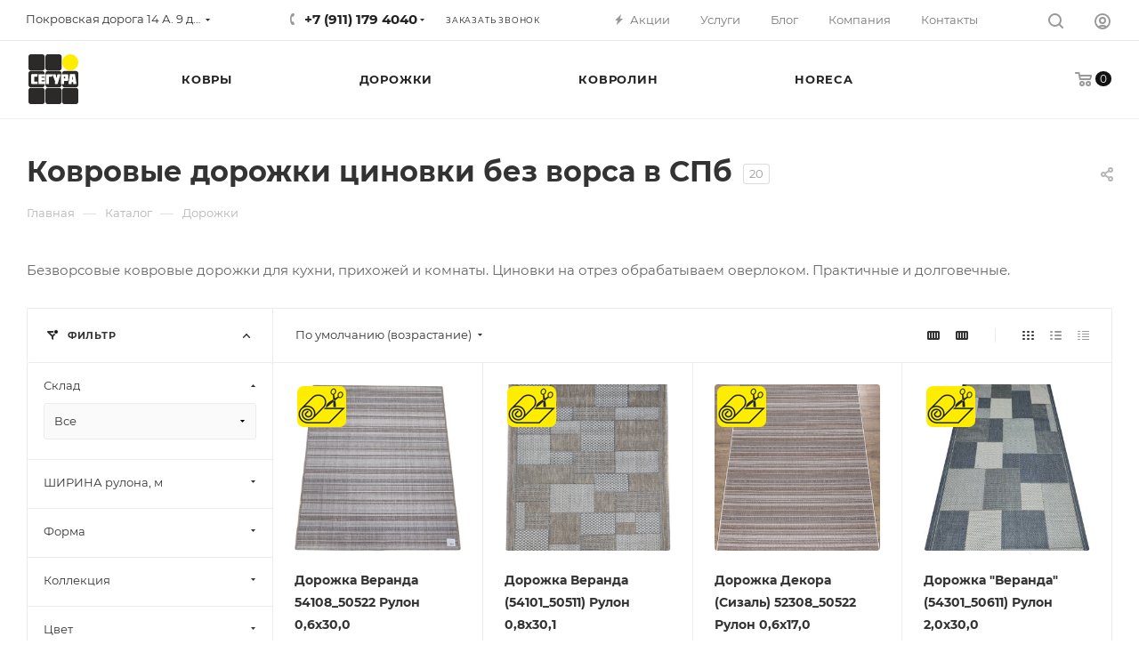

--- FILE ---
content_type: text/html; charset=UTF-8
request_url: https://segurastore.ru/catalog/dorozhki-tsinovki/
body_size: 61424
content:
<!DOCTYPE html>
<html xmlns="http://www.w3.org/1999/xhtml" xml:lang="ru" lang="ru"  >
<head><link rel="canonical" href="https://segurastore.ru/catalog/dorozhki-tsinovki/" />
	<title>Купить дорожку циновку на отрез в СПб</title>
	<meta name="viewport" content="initial-scale=1.0, width=device-width" />
	<meta name="HandheldFriendly" content="true" />
	<meta name="yes" content="yes" />
	<meta name="apple-mobile-web-app-status-bar-style" content="black" />
	<meta name="SKYPE_TOOLBAR" content="SKYPE_TOOLBAR_PARSER_COMPATIBLE" />
	<meta http-equiv="Content-Type" content="text/html; charset=UTF-8" />
<meta name="keywords" content="дорожки циновки, купить дорожку циновку, дорожка циновка на отрез, купить ковровую дорожку циновку" />
<meta name="description" content="Безворсовые ковровые дорожки для кухни, прихожей и комнаты. Циновки на отрез обрабатываем оверлоком. Практичные и долговечные." />
<script data-skip-moving="true">(function(w, d, n) {var cl = "bx-core";var ht = d.documentElement;var htc = ht ? ht.className : undefined;if (htc === undefined || htc.indexOf(cl) !== -1){return;}var ua = n.userAgent;if (/(iPad;)|(iPhone;)/i.test(ua)){cl += " bx-ios";}else if (/Android/i.test(ua)){cl += " bx-android";}cl += (/(ipad|iphone|android|mobile|touch)/i.test(ua) ? " bx-touch" : " bx-no-touch");cl += w.devicePixelRatio && w.devicePixelRatio >= 2? " bx-retina": " bx-no-retina";var ieVersion = -1;if (/AppleWebKit/.test(ua)){cl += " bx-chrome";}else if ((ieVersion = getIeVersion()) > 0){cl += " bx-ie bx-ie" + ieVersion;if (ieVersion > 7 && ieVersion < 10 && !isDoctype()){cl += " bx-quirks";}}else if (/Opera/.test(ua)){cl += " bx-opera";}else if (/Gecko/.test(ua)){cl += " bx-firefox";}if (/Macintosh/i.test(ua)){cl += " bx-mac";}ht.className = htc ? htc + " " + cl : cl;function isDoctype(){if (d.compatMode){return d.compatMode == "CSS1Compat";}return d.documentElement && d.documentElement.clientHeight;}function getIeVersion(){if (/Opera/i.test(ua) || /Webkit/i.test(ua) || /Firefox/i.test(ua) || /Chrome/i.test(ua)){return -1;}var rv = -1;if (!!(w.MSStream) && !(w.ActiveXObject) && ("ActiveXObject" in w)){rv = 11;}else if (!!d.documentMode && d.documentMode >= 10){rv = 10;}else if (!!d.documentMode && d.documentMode >= 9){rv = 9;}else if (d.attachEvent && !/Opera/.test(ua)){rv = 8;}if (rv == -1 || rv == 8){var re;if (n.appName == "Microsoft Internet Explorer"){re = new RegExp("MSIE ([0-9]+[\.0-9]*)");if (re.exec(ua) != null){rv = parseFloat(RegExp.$1);}}else if (n.appName == "Netscape"){rv = 11;re = new RegExp("Trident/.*rv:([0-9]+[\.0-9]*)");if (re.exec(ua) != null){rv = parseFloat(RegExp.$1);}}}return rv;}})(window, document, navigator);</script>

<link href="/bitrix/js/ui/fonts/opensans/ui.font.opensans.min.css?16635769022320"  rel="stylesheet" />
<link href="/bitrix/js/main/popup/dist/main.popup.bundle.min.css?166357687524774"  rel="stylesheet" />
<link href="/bitrix/cache/css/s1/aspro_max_copy/page_0274dc8b76b38348eb1ebd35ca9a51c2/page_0274dc8b76b38348eb1ebd35ca9a51c2_v1.css?174245876068412"  rel="stylesheet" />
<link href="/bitrix/cache/css/s1/aspro_max_copy/default_2965bbead33470e323507e406525fdf8/default_2965bbead33470e323507e406525fdf8_v1.css?17424587602545"  rel="stylesheet" />
<link href="/bitrix/cache/css/s1/aspro_max_copy/template_5b9940b592cc2a0726d69c0ee989f2b1/template_5b9940b592cc2a0726d69c0ee989f2b1_v1.css?17646639671302644"  data-template-style="true" rel="stylesheet" />




<meta name="theme-color" content="#121212">
<style>:root{--theme-base-color: #121212;--theme-base-opacity-color: #1212121a;--theme-base-color-lightness:7%;}</style>
<script data-skip-moving="true">window.lazySizesConfig = window.lazySizesConfig || {};lazySizesConfig.loadMode = 1;lazySizesConfig.expand = 200;lazySizesConfig.expFactor = 1;lazySizesConfig.hFac = 0.1;window.lazySizesConfig.lazyClass = "lazy";</script>
<script src="/bitrix/templates/aspro_max_copy/js/lazysizes.min.js" data-skip-moving="true" defer=""></script>
<script src="/bitrix/templates/aspro_max_copy/js/ls.unveilhooks.min.js" data-skip-moving="true" defer=""></script>
<link rel="manifest" href="/manifest.json">
<link rel="apple-touch-icon" sizes="36x36" href="/upload/CMax/8d2/rp950i14buwisc0mehp3q2w7qp87bh1y.png">
<link rel="apple-touch-icon" sizes="48x48" href="/upload/CMax/5ce/wt5u3077p0fd5t8083q0oyo40ar16sbg.png">
<link rel="apple-touch-icon" sizes="72x72" href="/upload/CMax/dbd/yg7lvi7m4txneeulkxxnivsqq34bydjc.png">
<link rel="apple-touch-icon" sizes="96x96" href="/upload/CMax/726/6ttryj0m990cs9pwrno3jdovun8ep8ll.png">
<link rel="apple-touch-icon" sizes="144x144" href="/upload/CMax/726/6ttryj0m990cs9pwrno3jdovun8ep8ll.png">
<link rel="apple-touch-icon" sizes="192x192" href="/upload/CMax/726/6ttryj0m990cs9pwrno3jdovun8ep8ll.png">
<link href="/bitrix/templates/aspro_max_copy/css/print.min.css?165071601121745" data-template-style="true" rel="stylesheet" media="print">
					<script data-skip-moving="true" src="/bitrix/js/aspro.max/jquery-2.1.3.min.js"></script>
					<script data-skip-moving="true" src="/bitrix/templates/aspro_max_copy/js/speed.min.js?=1650716011"></script>
<link rel="shortcut icon" href="/favicon.svg" type="image/svg+xml" />
<link rel="apple-touch-icon" sizes="180x180" href="/upload/CMax/e5c/vhsx09il7kccndb9autagdlpednglv0p.png" />
<meta property="og:image" content="https://segurastore.ru/upload/iblock/4db/eqmf67jd4sc149so5x51reya5pu859s3.png" />
<link rel="image_src" href="https://segurastore.ru/upload/iblock/4db/eqmf67jd4sc149so5x51reya5pu859s3.png"  />
<meta property="og:title" content="Купить дорожку циновку на отрез в СПб" />
<meta property="og:description" content="Безворсовые ковровые дорожки для кухни, прихожей и комнаты. Циновки на отрез обрабатываем оверлоком. Практичные и долговечные." />
<meta property="og:url" content="https://segurastore.ru/catalog/dorozhki-tsinovki/" />
<meta property="og:type" content="website" />

			</head>
<body class=" site_s1  fill_bg_n catalog-delayed-btn-N theme-light" id="main" data-site="/">
		
	<div id="panel"></div>
	<!--'start_frame_cache_4i19eW'-->
<!--'end_frame_cache_4i19eW'-->				<!--'start_frame_cache_basketitems-component-block'-->												<div id="ajax_basket"></div>
					<!--'end_frame_cache_basketitems-component-block'-->						<div class="cd-modal-bg"></div>
		<script data-skip-moving="true">var solutionName = 'arMaxOptions';</script>
		<script src="/bitrix/templates/aspro_max_copy/js/setTheme.php?site_id=s1&site_dir=/" data-skip-moving="true"></script>
				<div class="wrapper1  header_bgcolored wides_menu smalls with_left_block  catalog_page basket_normal basket_fill_DARK side_LEFT block_side_WIDE catalog_icons_Y banner_auto  mheader-v1 header-v23 header-font-lower_N regions_Y title_position_LEFT fill_ footer-v3 front-vindex1 mfixed_Y mfixed_view_scroll_top title-v3 lazy_Y with_phones compact-catalog dark-hover-overlay normal-catalog-img landing-slider big-banners-mobile-normal bottom-icons-panel-Y compact-breadcrumbs-N catalog-delayed-btn-N  ">

<div class="mega_fixed_menu scrollblock">
	<div class="maxwidth-theme">
		<svg class="svg svg-close" width="14" height="14" viewBox="0 0 14 14">
		  <path data-name="Rounded Rectangle 568 copy 16" d="M1009.4,953l5.32,5.315a0.987,0.987,0,0,1,0,1.4,1,1,0,0,1-1.41,0L1008,954.4l-5.32,5.315a0.991,0.991,0,0,1-1.4-1.4L1006.6,953l-5.32-5.315a0.991,0.991,0,0,1,1.4-1.4l5.32,5.315,5.31-5.315a1,1,0,0,1,1.41,0,0.987,0.987,0,0,1,0,1.4Z" transform="translate(-1001 -946)"></path>
		</svg>
		<i class="svg svg-close mask arrow"></i>
		<div class="row">
			<div class="col-md-9">
				<div class="left_menu_block">
					<div class="logo_block flexbox flexbox--row align-items-normal">
						<div class="logo">
							<a href="/"><?xml version="1.0" encoding="UTF-8"?>

<!DOCTYPE svg PUBLIC "-//W3C//DTD SVG 1.1//EN" "http://www.w3.org/Graphics/SVG/1.1/DTD/svg11.dtd">
<!-- Creator: CorelDRAW 2020 (64-Bit) -->
<svg xmlns="http://www.w3.org/2000/svg" xml:space="preserve" width="14.8507mm" height="14.7753mm" version="1.1" style="shape-rendering:geometricPrecision; text-rendering:geometricPrecision; image-rendering:optimizeQuality; fill-rule:evenodd; clip-rule:evenodd"
viewBox="0 0 3024.04 3008.69"
 xmlns:xlink="http://www.w3.org/1999/xlink"
 xmlns:xodm="http://www.corel.com/coreldraw/odm/2003">
 <defs>
  <style>
   <![CDATA[
    .fil0 {fill:#2B2A29}
    .fil1 {fill:#2B2A29}
    .fil2 {fill:#FFED00}
   ]]>
  </style>
 </defs>
 <g id="Слой_x0020_1">
  <metadata id="CorelCorpID_0Corel-Layer"/>
  <path class="fil0" d="M2179.26 2028.23l709.08 0c74.65,0 135.7,61.03 135.7,135.68l0 709.08c0,74.65 -61.05,135.7 -135.7,135.7l-709.08 0c-74.65,0 -135.7,-61.05 -135.7,-135.7l0 -709.08c0,-74.65 61.05,-135.68 135.7,-135.68z"/>
  <path class="fil0" d="M2179.26 1012.18l709.08 0c74.65,0 135.7,61.03 135.7,135.7l0 709.06c0,74.67 -61.05,135.72 -135.7,135.72l-709.08 0c-74.65,0 -135.7,-61.05 -135.7,-135.72l0 -59.4 109.88 0 0 -185.81 197.42 0c35.57,0 64.69,-29.1 64.69,-64.69l0 -278.71c0,-35.57 -29.12,-64.69 -64.69,-64.69l-197.42 0 -109.88 0 0 -55.75c0,-74.67 61.05,-135.7 135.7,-135.7zm723.21 786.19l-185.3 0 -1.08 -50.6 -6.46 -69.25 -81.29 0 -6.9 66.99 -0.61 52.86 -191.17 0 0 -69.25 85.87 -527.16 309.42 0 77.52 508.89 0 87.52z"/>
  <path class="fil0" d="M1165.25 2028.23l709.08 0c74.65,0 135.7,61.03 135.7,135.68l0 709.08c0,74.65 -61.05,135.7 -135.7,135.7l-709.08 0c-74.65,0 -135.68,-61.05 -135.68,-135.7l0 -709.08c0,-74.65 61.03,-135.68 135.68,-135.68z"/>
  <path class="fil0" d="M1165.25 1012.18l709.08 0c74.65,0 135.7,61.03 135.7,135.7l0 55.75 -40.73 0 0 408.09 0 185.81 40.73 0 0 59.4c0,74.67 -61.05,135.72 -135.7,135.72l-709.08 0c-74.65,0 -135.68,-61.05 -135.68,-135.72l0 -709.06c0,-74.67 61.03,-135.7 135.68,-135.7zm308.78 191.74l175.85 0 51.01 225.62 12.03 0.22 41.48 -225.85 174.18 0 0 76.3 -160.93 517.61 -167.55 0 1.67 -79.62 21.01 -64.06 -148.77 -372.26 0 -77.97zm-420.9 -1.65l402.68 0 0 77.89 -37.69 73.35 -176.49 0 0 30.42 0 30.46 0 152.05 0 77.91 0 152.84 -188.5 0 0 -594.92z"/>
  <path class="fil0" d="M135.7 2028.23l709.08 0c74.65,0 135.7,61.03 135.7,135.68l0 709.08c0,74.65 -61.05,135.7 -135.7,135.7l-709.08 0c-74.65,0 -135.7,-61.05 -135.7,-135.7l0 -709.08c0,-74.65 61.05,-135.68 135.7,-135.68z"/>
  <polygon class="fil0" points="980.48,1338.21 980.48,1644.82 795.85,1644.82 795.85,1566.85 977.67,1566.85 977.67,1414.63 795.85,1414.63 795.85,1353.67 972.53,1353.67 "/>
  <path class="fil0" d="M135.7 1012.18l709.08 0c74.65,0 135.7,61.03 135.7,135.7l0 54.39 -373.33 0 0 595.6 373.33 0 0 59.07c0,74.67 -61.05,135.72 -135.7,135.72l-709.08 0c-74.65,0 -135.7,-61.05 -135.7,-135.72l0 -709.06c0,-74.67 61.05,-135.7 135.7,-135.7zm84.85 186.81l326.05 0c2.79,0 5.56,0.2 8.27,0.59l0 84 -24.88 72.17 -179.99 0 0 290.31 204.87 0 0 152.07c-2.71,0.39 -5.48,0.59 -8.27,0.59l-326.05 0c-32.38,0 -58.87,-26.49 -58.87,-58.87l0 -481.97c0,-32.4 26.49,-58.89 58.87,-58.89z"/>
  <path class="fil0" d="M1165.25 1.55l709.08 0c74.65,0 135.7,61.03 135.7,135.68l0 709.1c0,74.63 -61.05,135.68 -135.7,135.68l-709.08 0c-74.65,0 -135.68,-61.05 -135.68,-135.68l0 -709.1c0,-74.65 61.03,-135.68 135.68,-135.68z"/>
  <path class="fil0" d="M135.7 1.55l709.08 0c74.65,0 135.7,61.03 135.7,135.68l0 709.1c0,74.63 -61.05,135.68 -135.7,135.68l-709.08 0c-74.65,0 -135.7,-61.05 -135.7,-135.68l0 -709.1c0,-74.65 61.05,-135.68 135.7,-135.68z"/>
  <polygon class="fil1" points="2660.09,1345.69 2679.58,1345.69 2694.51,1524.86 2642.66,1524.86 "/>
  <polygon class="fil1" points="2151.77,1353.77 2226.42,1353.77 2226.42,1461.59 2151.77,1461.59 "/>
  <path class="fil2" fill=#FFED00 d="M2533.8 0c270.75,0 490.24,219.49 490.24,490.26 0,270.73 -219.49,490.22 -490.24,490.22 -270.77,0 -490.24,-219.49 -490.24,-490.22 0,-270.77 219.47,-490.26 490.24,-490.26z"/>
 </g>
</svg></a>						</div>
						<div class="top-description addr">
													</div>
					</div>
					<div class="search_block">
						<div class="search_wrap">
							<div class="search-block">
												<div class="search-wrapper">
				<div id="title-search_mega_menu">
					<form action="/catalog/" class="search">
						<div class="search-input-div">
							<input class="search-input" id="title-search-input_mega_menu" type="text" name="q" value="" placeholder="Поиск" size="20" maxlength="50" autocomplete="off" />
						</div>
						<div class="search-button-div">
							<button class="btn btn-search" type="submit" name="s" value="Найти"><i class="svg inline  svg-inline-search2" aria-hidden="true" ><svg class="" width="17" height="17" viewBox="0 0 17 17" aria-hidden="true"><path class="cls-1" d="M16.709,16.719a1,1,0,0,1-1.412,0l-3.256-3.287A7.475,7.475,0,1,1,15,7.5a7.433,7.433,0,0,1-1.549,4.518l3.258,3.289A1,1,0,0,1,16.709,16.719ZM7.5,2A5.5,5.5,0,1,0,13,7.5,5.5,5.5,0,0,0,7.5,2Z"></path></svg></i></button>
							<span class="close-block inline-search-hide"><span class="svg svg-close close-icons"></span></span>
						</div>
					</form>
				</div>
			</div>
								</div>
						</div>
					</div>
										<!-- noindex -->

	<div class="burger_menu_wrapper">
		
			<div class="top_link_wrapper">
				<div class="menu-item dropdown catalog wide_menu   active">
					<div class="wrap">
						<a class="dropdown-toggle" href="/catalog/">
							<div class="link-title color-theme-hover">
																	<i class="svg inline  svg-inline-icon_catalog" aria-hidden="true" ><svg xmlns="http://www.w3.org/2000/svg" width="10" height="10" viewBox="0 0 10 10"><path  data-name="Rounded Rectangle 969 copy 7" class="cls-1" d="M644,76a1,1,0,1,1-1,1A1,1,0,0,1,644,76Zm4,0a1,1,0,1,1-1,1A1,1,0,0,1,648,76Zm4,0a1,1,0,1,1-1,1A1,1,0,0,1,652,76Zm-8,4a1,1,0,1,1-1,1A1,1,0,0,1,644,80Zm4,0a1,1,0,1,1-1,1A1,1,0,0,1,648,80Zm4,0a1,1,0,1,1-1,1A1,1,0,0,1,652,80Zm-8,4a1,1,0,1,1-1,1A1,1,0,0,1,644,84Zm4,0a1,1,0,1,1-1,1A1,1,0,0,1,648,84Zm4,0a1,1,0,1,1-1,1A1,1,0,0,1,652,84Z" transform="translate(-643 -76)"/></svg></i>																Каталог							</div>
						</a>
													<span class="tail"></span>
							<div class="burger-dropdown-menu row">
								<div class="menu-wrapper" >
									
																														<div class="col-md-4   has_img">
																						<a href="/catalog/kovry/" class="color-theme-hover" title="Ковры, Паласы">
												<span class="name option-font-bold">Ковры, Паласы</span>
											</a>
																					</div>
									
																														<div class="col-md-4  active has_img">
																						<a href="/catalog/dorozhki/" class="color-theme-hover" title="Дорожки">
												<span class="name option-font-bold">Дорожки</span>
											</a>
																					</div>
									
																														<div class="col-md-4   has_img">
																						<a href="/catalog/matrasy/" class="color-theme-hover" title="Матрасы">
												<span class="name option-font-bold">Матрасы</span>
											</a>
																					</div>
									
																														<div class="col-md-4   has_img">
																						<a href="/catalog/soputstvuyushchie/" class="color-theme-hover" title="Сопутствующие">
												<span class="name option-font-bold">Сопутствующие</span>
											</a>
																					</div>
																	</div>
							</div>
											</div>
				</div>
			</div>
					
		<div class="bottom_links_wrapper row">
								<div class="menu-item col-md-4 unvisible    ">
					<div class="wrap">
						<a class="" href="/sale/">
							<div class="link-title color-theme-hover">
																	<i class="svg inline  svg-inline-icon_discount" aria-hidden="true" ><svg xmlns="http://www.w3.org/2000/svg" width="9" height="12" viewBox="0 0 9 12"><path  data-name="Shape 943 copy 12" class="cls-1" d="M710,75l-7,7h3l-1,5,7-7h-3Z" transform="translate(-703 -75)"/></svg></i>																Акции							</div>
						</a>
											</div>
				</div>
								<div class="menu-item col-md-4 unvisible dropdown   ">
					<div class="wrap">
						<a class="dropdown-toggle" href="/services/">
							<div class="link-title color-theme-hover">
																Услуги							</div>
						</a>
													<span class="tail"></span>
							<div class="burger-dropdown-menu">
								<div class="menu-wrapper" >
									
																														<div class="  has_img">
																						<a href="/services/servisnye-sluzhby/" class="color-theme-hover" title="Служба ковров">
												<span class="name option-font-bold">Служба ковров</span>
											</a>
																					</div>
									
																														<div class="  has_img">
																						<a href="/services/servisnye-uslugi/" class="color-theme-hover" title="Сервисные услуги">
												<span class="name option-font-bold">Сервисные услуги</span>
											</a>
																					</div>
																	</div>
							</div>
											</div>
				</div>
								<div class="menu-item col-md-4 unvisible    ">
					<div class="wrap">
						<a class="" href="/blog/">
							<div class="link-title color-theme-hover">
																Блог							</div>
						</a>
											</div>
				</div>
								<div class="menu-item col-md-4 unvisible    ">
					<div class="wrap">
						<a class="" href="/info/brands/">
							<div class="link-title color-theme-hover">
																Бренды							</div>
						</a>
											</div>
				</div>
								<div class="menu-item col-md-4 unvisible dropdown   ">
					<div class="wrap">
						<a class="dropdown-toggle" href="/help/">
							<div class="link-title color-theme-hover">
																Как купить							</div>
						</a>
													<span class="tail"></span>
							<div class="burger-dropdown-menu">
								<div class="menu-wrapper" >
									
																														<div class="  ">
																						<a href="/help/payment/" class="color-theme-hover" title="Условия оплаты">
												<span class="name option-font-bold">Условия оплаты</span>
											</a>
																					</div>
									
																														<div class="  ">
																						<a href="/help/delivery/" class="color-theme-hover" title="Условия доставки">
												<span class="name option-font-bold">Условия доставки</span>
											</a>
																					</div>
									
																														<div class="  ">
																						<a href="/help/warranty/" class="color-theme-hover" title="Гарантия на товар">
												<span class="name option-font-bold">Гарантия на товар</span>
											</a>
																					</div>
																	</div>
							</div>
											</div>
				</div>
								<div class="menu-item col-md-4 unvisible dropdown   ">
					<div class="wrap">
						<a class="dropdown-toggle" href="/company/">
							<div class="link-title color-theme-hover">
																Компания							</div>
						</a>
													<span class="tail"></span>
							<div class="burger-dropdown-menu">
								<div class="menu-wrapper" >
									
																														<div class="  ">
																						<a href="/company/index.php" class="color-theme-hover" title="О компании">
												<span class="name option-font-bold">О компании</span>
											</a>
																					</div>
									
																														<div class="  ">
																						<a href="/company/HoReCa.php" class="color-theme-hover" title="HoReCa">
												<span class="name option-font-bold">HoReCa</span>
											</a>
																					</div>
									
																														<div class="  ">
																						<a href="/company/news/" class="color-theme-hover" title="Новости">
												<span class="name option-font-bold">Новости</span>
											</a>
																					</div>
									
																														<div class="  ">
																						<a href="/company/staff/" class="color-theme-hover" title="Команда">
												<span class="name option-font-bold">Команда</span>
											</a>
																					</div>
									
																														<div class="  ">
																						<a href="/company/reviews/" class="color-theme-hover" title="Отзывы">
												<span class="name option-font-bold">Отзывы</span>
											</a>
																					</div>
									
																														<div class="  ">
																						<a href="/company/vacancy/" class="color-theme-hover" title="Карьера">
												<span class="name option-font-bold">Карьера</span>
											</a>
																					</div>
									
																														<div class="  ">
																						<a href="/contacts/" class="color-theme-hover" title="Контакты">
												<span class="name option-font-bold">Контакты</span>
											</a>
																					</div>
									
																														<div class="  ">
																						<a href="/company/partners/" class="color-theme-hover" title="Партнеры">
												<span class="name option-font-bold">Партнеры</span>
											</a>
																					</div>
									
																														<div class="  ">
																						<a href="/company/licenses/" class="color-theme-hover" title="Лицензии">
												<span class="name option-font-bold">Лицензии</span>
											</a>
																					</div>
									
																														<div class="  ">
																						<a href="/company/docs/" class="color-theme-hover" title="Документы">
												<span class="name option-font-bold">Документы</span>
											</a>
																					</div>
																	</div>
							</div>
											</div>
				</div>
								<div class="menu-item col-md-4 unvisible    ">
					<div class="wrap">
						<a class="" href="/contacts/">
							<div class="link-title color-theme-hover">
																Контакты							</div>
						</a>
											</div>
				</div>
					</div>

	</div>
					<!-- /noindex -->
														</div>
			</div>
			<div class="col-md-3">
				<div class="right_menu_block">
					<div class="contact_wrap">
						<div class="info">
							<div class="phone blocks">
								<div class="">
									<!--'start_frame_cache_header-allphones-block1'-->								<!-- noindex -->
			<div class="phone with_dropdown white sm">
									<div class="wrap">
						<div>
									<i class="svg inline  svg-inline-phone" aria-hidden="true" ><svg xmlns="http://www.w3.org/2000/svg" width="5" height="11" viewBox="0 0 5 11"><path  data-name="Shape 51 copy 13" class="cls-1" d="M402.738,141a18.086,18.086,0,0,0,1.136,1.727,0.474,0.474,0,0,1-.144.735l-0.3.257a1,1,0,0,1-.805.279,4.641,4.641,0,0,1-1.491-.232,4.228,4.228,0,0,1-1.9-3.1,9.614,9.614,0,0,1,.025-4.3,4.335,4.335,0,0,1,1.934-3.118,4.707,4.707,0,0,1,1.493-.244,0.974,0.974,0,0,1,.8.272l0.3,0.255a0.481,0.481,0,0,1,.113.739c-0.454.677-.788,1.159-1.132,1.731a0.43,0.43,0,0,1-.557.181l-0.468-.061a0.553,0.553,0,0,0-.7.309,6.205,6.205,0,0,0-.395,2.079,6.128,6.128,0,0,0,.372,2.076,0.541,0.541,0,0,0,.7.3l0.468-.063a0.432,0.432,0,0,1,.555.175h0Z" transform="translate(-399 -133)"/></svg></i><a rel="nofollow" href="tel:+79111794040">+7 (911) 179 4040</a>
										</div>
					</div>
													<div class="dropdown ">
						<div class="wrap scrollblock">
																							<div class="more_phone"><a rel="nofollow"  href="tel:+79111794040">+7 (911) 179 4040<span class="descr">СПб Покровская дорога<br>14 А<br>9:00 - 17:00<br></span></a></div>
																							<div class="more_phone"><a rel="nofollow" class="no-decript" href="https://wa.me/+79111794040">WhatsApp</a></div>
																							<div class="more_phone"><a rel="nofollow" class="no-decript" href="https://t.me/SeguraStore">Телеграм</a></div>
																							<div class="more_phone"><a rel="nofollow" class="no-decript" href="https://seguraspb.ru/">Купить ковры оптом</a></div>
													</div>
					</div>
					<i class="svg inline  svg-inline-down" aria-hidden="true" ><svg xmlns="http://www.w3.org/2000/svg" width="5" height="3" viewBox="0 0 5 3"><path class="cls-1" d="M250,80h5l-2.5,3Z" transform="translate(-250 -80)"/></svg></i>					
							</div>
			<!-- /noindex -->
				<!--'end_frame_cache_header-allphones-block1'-->								</div>
								<div class="callback_wrap">
									<span class="callback-block animate-load font_upper colored" data-event="jqm" data-param-form_id="CALLBACK" data-name="callback">Заказать звонок</span>
								</div>
							</div>
							<div class="question_button_wrapper">
								<span class="btn btn-lg btn-transparent-border-color btn-wide animate-load colored_theme_hover_bg-el" data-event="jqm" data-param-form_id="ASK" data-name="ask">
									Задать вопрос								</span>
							</div>
							<div class="person_wrap">
		<!--'start_frame_cache_header-auth-block1'-->			<!-- noindex --><div class="auth_wr_inner "><a rel="nofollow" title="Мой кабинет" class="personal-link dark-color animate-load" data-event="jqm" data-param-type="auth" data-param-backurl="/catalog/dorozhki-tsinovki/" data-name="auth" href="/personal/"><i class="svg inline big svg-inline-cabinet" aria-hidden="true" title="Мой кабинет"><svg class="" width="18" height="18" viewBox="0 0 18 18"><path data-name="Ellipse 206 copy 4" class="cls-1" d="M909,961a9,9,0,1,1,9-9A9,9,0,0,1,909,961Zm2.571-2.5a6.825,6.825,0,0,0-5.126,0A6.825,6.825,0,0,0,911.571,958.5ZM909,945a6.973,6.973,0,0,0-4.556,12.275,8.787,8.787,0,0,1,9.114,0A6.973,6.973,0,0,0,909,945Zm0,10a4,4,0,1,1,4-4A4,4,0,0,1,909,955Zm0-6a2,2,0,1,0,2,2A2,2,0,0,0,909,949Z" transform="translate(-900 -943)"></path></svg></i><span class="wrap"><span class="name">Войти</span></span></a></div><!-- /noindex -->		<!--'end_frame_cache_header-auth-block1'-->
			<!--'start_frame_cache_mobile-basket-with-compare-block1'-->		<!-- noindex -->
					<div class="menu middle">
				<ul>
					<li class="counters">
						<a rel="nofollow" class="dark-color basket-link basket ready " href="/basket/">
							<i class="svg  svg-inline-basket" aria-hidden="true" ><svg class="" width="19" height="16" viewBox="0 0 19 16"><path data-name="Ellipse 2 copy 9" class="cls-1" d="M956.047,952.005l-0.939,1.009-11.394-.008-0.952-1-0.953-6h-2.857a0.862,0.862,0,0,1-.952-1,1.025,1.025,0,0,1,1.164-1h2.327c0.3,0,.6.006,0.6,0.006a1.208,1.208,0,0,1,1.336.918L943.817,947h12.23L957,948v1Zm-11.916-3,0.349,2h10.007l0.593-2Zm1.863,5a3,3,0,1,1-3,3A3,3,0,0,1,945.994,954.005ZM946,958a1,1,0,1,0-1-1A1,1,0,0,0,946,958Zm7.011-4a3,3,0,1,1-3,3A3,3,0,0,1,953.011,954.005ZM953,958a1,1,0,1,0-1-1A1,1,0,0,0,953,958Z" transform="translate(-938 -944)"></path></svg></i>							<span>Корзина<span class="count empted">0</span></span>
						</a>
					</li>
					<li class="counters">
						<a rel="nofollow" 
							class="dark-color basket-link delay ready " 
							href="javascript:void(0)"
							data-href="/basket/#delayed"
						>
							<i class="svg  svg-inline-basket" aria-hidden="true" ><svg xmlns="http://www.w3.org/2000/svg" width="16" height="13" viewBox="0 0 16 13"><defs><style>.clsw-1{fill:#fff;fill-rule:evenodd;}</style></defs><path class="clsw-1" d="M506.755,141.6l0,0.019s-4.185,3.734-5.556,4.973a0.376,0.376,0,0,1-.076.056,1.838,1.838,0,0,1-1.126.357,1.794,1.794,0,0,1-1.166-.4,0.473,0.473,0,0,1-.1-0.076c-1.427-1.287-5.459-4.878-5.459-4.878l0-.019A4.494,4.494,0,1,1,500,135.7,4.492,4.492,0,1,1,506.755,141.6Zm-3.251-5.61A2.565,2.565,0,0,0,501,138h0a1,1,0,1,1-2,0h0a2.565,2.565,0,0,0-2.506-2,2.5,2.5,0,0,0-1.777,4.264l-0.013.019L500,145.1l5.179-4.749c0.042-.039.086-0.075,0.126-0.117l0.052-.047-0.006-.008A2.494,2.494,0,0,0,503.5,135.993Z" transform="translate(-492 -134)"/></svg></i>							<span>Отложенные<span class="count empted">0</span></span>
						</a>
					</li>
				</ul>
			</div>
						<!-- /noindex -->
		<!--'end_frame_cache_mobile-basket-with-compare-block1'-->								</div>
						</div>
					</div>
					<div class="footer_wrap">
													<div class="inline-block">
								<div class="top-description no-title">
						<!--'start_frame_cache_allregions-list-block1'-->
									<div class="region_wrapper">
		<div class="io_wrapper">
			<i class="svg inline  svg-inline-mark" aria-hidden="true" ><svg xmlns="http://www.w3.org/2000/svg" width="13" height="13" viewBox="0 0 13 13"><path  data-name="Rounded Rectangle 866 copy" class="cls-1" d="M910.931,77.494l0.007,0.006-3.049,9.55a1.489,1.489,0,0,1-2.744.075h-0.02l-1.438-4.812-4.562-1.344,0-.045a1.474,1.474,0,0,1-.244-2.779l0-.019,9.625-3.062,0.006,0.006A1.977,1.977,0,0,1,911,77,1.963,1.963,0,0,1,910.931,77.494Zm-10.4,1.975,3.359,1.2,1.4-1.372a1,1,0,1,1,1.414,1.414l-1.374,1.346,1.138,3.414,2.5-8.375Z" transform="translate(-898 -75)"/></svg></i>			<div class="city_title">Ваш город</div>
			<div class="js_city_chooser dark-color list" data-param-url="%2Fcatalog%2Fdorozhki%2Ffilter%2Ftexture-is-cinovka%2Fapply%2F" data-param-form_id="city_chooser">
				<span>Покровская дорога 14 А. 9 до 17</span><span class="arrow"><i class="svg inline  svg-inline-down" aria-hidden="true" ><svg xmlns="http://www.w3.org/2000/svg" width="5" height="3" viewBox="0 0 5 3"><path class="cls-1" d="M250,80h5l-2.5,3Z" transform="translate(-250 -80)"/></svg></i></span>
			</div>
		</div>
		<div class="dropdown">
			<div class="wrap">
									<div class="more_item current">
						<span data-region_id="1633" data-href="/catalog/dorozhki-tsinovki/">Покровская дорога 14 А. 9 до 17</span>
					</div>
							</div>
		</div>
			</div>
			<!--'end_frame_cache_allregions-list-block1'-->										</div>
							</div>
						
						<!--'start_frame_cache_email-block1'-->		
												<div class="email blocks color-theme-hover">
						<i class="svg inline  svg-inline-email" aria-hidden="true" ><svg xmlns="http://www.w3.org/2000/svg" width="11" height="9" viewBox="0 0 11 9"><path  data-name="Rectangle 583 copy 16" class="cls-1" d="M367,142h-7a2,2,0,0,1-2-2v-5a2,2,0,0,1,2-2h7a2,2,0,0,1,2,2v5A2,2,0,0,1,367,142Zm0-2v-3.039L364,139h-1l-3-2.036V140h7Zm-6.634-5,3.145,2.079L366.634,135h-6.268Z" transform="translate(-358 -133)"/></svg></i>													<a href="mailto:sale@SeguraStore.ru" target="_blank">sale@SeguraStore.ru</a>
											</div>
				<!--'end_frame_cache_email-block1'-->		
						<!--'start_frame_cache_address-block1'-->		
												<div class="address blocks">
						<i class="svg inline  svg-inline-addr" aria-hidden="true" ><svg xmlns="http://www.w3.org/2000/svg" width="9" height="12" viewBox="0 0 9 12"><path class="cls-1" d="M959.135,82.315l0.015,0.028L955.5,87l-3.679-4.717,0.008-.013a4.658,4.658,0,0,1-.83-2.655,4.5,4.5,0,1,1,9,0A4.658,4.658,0,0,1,959.135,82.315ZM955.5,77a2.5,2.5,0,0,0-2.5,2.5,2.467,2.467,0,0,0,.326,1.212l-0.014.022,2.181,3.336,2.034-3.117c0.033-.046.063-0.094,0.093-0.142l0.066-.1-0.007-.009a2.468,2.468,0,0,0,.32-1.2A2.5,2.5,0,0,0,955.5,77Z" transform="translate(-951 -75)"/></svg></i>						г.Санкт-Петербург Покровская дорога 14 А					</div>
				<!--'end_frame_cache_address-block1'-->		
							<div class="social-block">
							<div class="social-icons">
		<!-- noindex -->
	<ul>
					<li class="vk">
				<a href="https://vk.com/segurastore" target="_blank" rel="nofollow" title="Вконтакте">
					Вконтакте				</a>
			</li>
																																	</ul>
	<!-- /noindex -->
</div>						</div>
					</div>
				</div>
			</div>
		</div>
	</div>
</div>

<div class="header_wrap visible-lg visible-md title-v3 ">
	<header id="header">
		<div class="top-block top-block-v1 header-v23">
	<div class="maxwidth-theme wides">		
		<div class="wrapp_block">
			<div class="row">
				<div class="items-wrapper flexbox flexbox--row justify-content-between">
											<div class="top-block-item">
							<div class="top-description no-title">
						<!--'start_frame_cache_allregions-list-block2'-->
									<div class="region_wrapper">
		<div class="io_wrapper">
			<i class="svg inline  svg-inline-mark" aria-hidden="true" ><svg xmlns="http://www.w3.org/2000/svg" width="13" height="13" viewBox="0 0 13 13"><path  data-name="Rounded Rectangle 866 copy" class="cls-1" d="M910.931,77.494l0.007,0.006-3.049,9.55a1.489,1.489,0,0,1-2.744.075h-0.02l-1.438-4.812-4.562-1.344,0-.045a1.474,1.474,0,0,1-.244-2.779l0-.019,9.625-3.062,0.006,0.006A1.977,1.977,0,0,1,911,77,1.963,1.963,0,0,1,910.931,77.494Zm-10.4,1.975,3.359,1.2,1.4-1.372a1,1,0,1,1,1.414,1.414l-1.374,1.346,1.138,3.414,2.5-8.375Z" transform="translate(-898 -75)"/></svg></i>			<div class="city_title">Ваш город</div>
			<div class="js_city_chooser dark-color list" data-param-url="%2Fcatalog%2Fdorozhki%2Ffilter%2Ftexture-is-cinovka%2Fapply%2F" data-param-form_id="city_chooser">
				<span>Покровская дорога 14 А. 9 до 17</span><span class="arrow"><i class="svg inline  svg-inline-down" aria-hidden="true" ><svg xmlns="http://www.w3.org/2000/svg" width="5" height="3" viewBox="0 0 5 3"><path class="cls-1" d="M250,80h5l-2.5,3Z" transform="translate(-250 -80)"/></svg></i></span>
			</div>
		</div>
		<div class="dropdown">
			<div class="wrap">
									<div class="more_item current">
						<span data-region_id="1633" data-href="/catalog/dorozhki-tsinovki/">Покровская дорога 14 А. 9 до 17</span>
					</div>
							</div>
		</div>
			</div>
			<!--'end_frame_cache_allregions-list-block2'-->									</div>
						</div>
										<div class="top-block-item">
						<div class="phone-block icons">
															<div class="inline-block">
									<!--'start_frame_cache_header-allphones-block2'-->								<!-- noindex -->
			<div class="phone with_dropdown">
									<i class="svg inline  svg-inline-phone" aria-hidden="true" ><svg class="" width="5" height="13" viewBox="0 0 5 13"><path class="cls-phone" d="M785.738,193.457a22.174,22.174,0,0,0,1.136,2.041,0.62,0.62,0,0,1-.144.869l-0.3.3a0.908,0.908,0,0,1-.805.33,4.014,4.014,0,0,1-1.491-.274c-1.2-.679-1.657-2.35-1.9-3.664a13.4,13.4,0,0,1,.024-5.081c0.255-1.316.73-2.991,1.935-3.685a4.025,4.025,0,0,1,1.493-.288,0.888,0.888,0,0,1,.8.322l0.3,0.3a0.634,0.634,0,0,1,.113.875c-0.454.8-.788,1.37-1.132,2.045-0.143.28-.266,0.258-0.557,0.214l-0.468-.072a0.532,0.532,0,0,0-.7.366,8.047,8.047,0,0,0-.023,4.909,0.521,0.521,0,0,0,.7.358l0.468-.075c0.291-.048.4-0.066,0.555,0.207h0Z" transform="translate(-782 -184)"/></svg></i><a rel="nofollow" href="tel:+79111794040">+7 (911) 179 4040</a>
													<div class="dropdown ">
						<div class="wrap scrollblock">
																							<div class="more_phone"><a rel="nofollow"  href="tel:+79111794040">+7 (911) 179 4040<span class="descr">СПб Покровская дорога<br>14 А<br>9:00 - 17:00<br></span></a></div>
																							<div class="more_phone"><a rel="nofollow" class="no-decript" href="https://wa.me/+79111794040">WhatsApp</a></div>
																							<div class="more_phone"><a rel="nofollow" class="no-decript" href="https://t.me/SeguraStore">Телеграм</a></div>
																							<div class="more_phone"><a rel="nofollow" class="no-decript" href="https://seguraspb.ru/">Купить ковры оптом</a></div>
													</div>
					</div>
					<i class="svg inline  svg-inline-down" aria-hidden="true" ><svg xmlns="http://www.w3.org/2000/svg" width="5" height="3" viewBox="0 0 5 3"><path class="cls-1" d="M250,80h5l-2.5,3Z" transform="translate(-250 -80)"/></svg></i>					
							</div>
			<!-- /noindex -->
				<!--'end_frame_cache_header-allphones-block2'-->								</div>
																						<div class="inline-block">
									<span class="callback-block animate-load font_upper_xs colored" data-event="jqm" data-param-form_id="CALLBACK" data-name="callback">Заказать звонок</span>
								</div>
													</div>
					</div>
					<div class="menus">
							<ul class="menu topest">
					<li  >
				<a href="/sale/">
											<i class="svg inline  svg-inline-icon_discount" aria-hidden="true" ><svg xmlns="http://www.w3.org/2000/svg" width="9" height="12" viewBox="0 0 9 12"><path  data-name="Shape 943 copy 12" class="cls-1" d="M710,75l-7,7h3l-1,5,7-7h-3Z" transform="translate(-703 -75)"/></svg></i>										<span>Акции</span>
				</a>
			</li>
					<li  >
				<a href="/services/">
										<span>Услуги</span>
				</a>
			</li>
					<li  >
				<a href="/blog/">
										<span>Блог</span>
				</a>
			</li>
					<li  >
				<a href="/company/">
										<span>Компания</span>
				</a>
			</li>
					<li  >
				<a href="/contacts/">
										<span>Контакты</span>
				</a>
			</li>
				<li class="more hidden">
			<span>...</span>
			<ul class="dropdown"></ul>
		</li>
	</ul>
	<script data-skip-moving="true">
		InitTopestMenuGummi();
		CheckTopMenuPadding();
		CheckTopMenuOncePadding();
		CheckTopMenuDotted();
	</script>
					</div>
					<div class="right-icons top-block-item logo_and_menu-row showed">
						<div class="pull-right">
							<div class="wrap_icon inner-table-block1 person">
		<!--'start_frame_cache_header-auth-block2'-->			<!-- noindex --><div class="auth_wr_inner "><a rel="nofollow" title="Мой кабинет" class="personal-link dark-color animate-load" data-event="jqm" data-param-type="auth" data-param-backurl="/catalog/dorozhki-tsinovki/" data-name="auth" href="/personal/"><i class="svg inline big svg-inline-cabinet" aria-hidden="true" title="Мой кабинет"><svg class="" width="18" height="18" viewBox="0 0 18 18"><path data-name="Ellipse 206 copy 4" class="cls-1" d="M909,961a9,9,0,1,1,9-9A9,9,0,0,1,909,961Zm2.571-2.5a6.825,6.825,0,0,0-5.126,0A6.825,6.825,0,0,0,911.571,958.5ZM909,945a6.973,6.973,0,0,0-4.556,12.275,8.787,8.787,0,0,1,9.114,0A6.973,6.973,0,0,0,909,945Zm0,10a4,4,0,1,1,4-4A4,4,0,0,1,909,955Zm0-6a2,2,0,1,0,2,2A2,2,0,0,0,909,949Z" transform="translate(-900 -943)"></path></svg></i><span class="wrap"><span class="name">Войти</span></span></a></div><!-- /noindex -->		<!--'end_frame_cache_header-auth-block2'-->
								</div>
						</div>
						<div class="pull-right">
							<div class="wrap_icon top-search">
								<button class="top-btn inline-search-show">
									<i class="svg inline  svg-inline-search" aria-hidden="true" ><svg class="" width="17" height="17" viewBox="0 0 17 17" aria-hidden="true"><path class="cls-1" d="M16.709,16.719a1,1,0,0,1-1.412,0l-3.256-3.287A7.475,7.475,0,1,1,15,7.5a7.433,7.433,0,0,1-1.549,4.518l3.258,3.289A1,1,0,0,1,16.709,16.719ZM7.5,2A5.5,5.5,0,1,0,13,7.5,5.5,5.5,0,0,0,7.5,2Z"></path></svg></i>									<span class="title">Поиск</span>
								</button>
							</div>
						</div>
					</div>
				</div>
			</div>
		</div>
	</div>
</div>
<div class="header-wrapper header-v23">
	<div class="logo_and_menu-row smalls">
		<div class="logo-row paddings">
			<div class="maxwidth-theme wides">
				<div class="row pos-static">
					<div class="col-md-12 pos-static">
						<div class="logo-block pull-left floated">
							<div class="logo">
								<a href="/"><?xml version="1.0" encoding="UTF-8"?>

<!DOCTYPE svg PUBLIC "-//W3C//DTD SVG 1.1//EN" "http://www.w3.org/Graphics/SVG/1.1/DTD/svg11.dtd">
<!-- Creator: CorelDRAW 2020 (64-Bit) -->
<svg xmlns="http://www.w3.org/2000/svg" xml:space="preserve" width="14.8507mm" height="14.7753mm" version="1.1" style="shape-rendering:geometricPrecision; text-rendering:geometricPrecision; image-rendering:optimizeQuality; fill-rule:evenodd; clip-rule:evenodd"
viewBox="0 0 3024.04 3008.69"
 xmlns:xlink="http://www.w3.org/1999/xlink"
 xmlns:xodm="http://www.corel.com/coreldraw/odm/2003">
 <defs>
  <style>
   <![CDATA[
    .fil0 {fill:#2B2A29}
    .fil1 {fill:#2B2A29}
    .fil2 {fill:#FFED00}
   ]]>
  </style>
 </defs>
 <g id="Слой_x0020_1">
  <metadata id="CorelCorpID_0Corel-Layer"/>
  <path class="fil0" d="M2179.26 2028.23l709.08 0c74.65,0 135.7,61.03 135.7,135.68l0 709.08c0,74.65 -61.05,135.7 -135.7,135.7l-709.08 0c-74.65,0 -135.7,-61.05 -135.7,-135.7l0 -709.08c0,-74.65 61.05,-135.68 135.7,-135.68z"/>
  <path class="fil0" d="M2179.26 1012.18l709.08 0c74.65,0 135.7,61.03 135.7,135.7l0 709.06c0,74.67 -61.05,135.72 -135.7,135.72l-709.08 0c-74.65,0 -135.7,-61.05 -135.7,-135.72l0 -59.4 109.88 0 0 -185.81 197.42 0c35.57,0 64.69,-29.1 64.69,-64.69l0 -278.71c0,-35.57 -29.12,-64.69 -64.69,-64.69l-197.42 0 -109.88 0 0 -55.75c0,-74.67 61.05,-135.7 135.7,-135.7zm723.21 786.19l-185.3 0 -1.08 -50.6 -6.46 -69.25 -81.29 0 -6.9 66.99 -0.61 52.86 -191.17 0 0 -69.25 85.87 -527.16 309.42 0 77.52 508.89 0 87.52z"/>
  <path class="fil0" d="M1165.25 2028.23l709.08 0c74.65,0 135.7,61.03 135.7,135.68l0 709.08c0,74.65 -61.05,135.7 -135.7,135.7l-709.08 0c-74.65,0 -135.68,-61.05 -135.68,-135.7l0 -709.08c0,-74.65 61.03,-135.68 135.68,-135.68z"/>
  <path class="fil0" d="M1165.25 1012.18l709.08 0c74.65,0 135.7,61.03 135.7,135.7l0 55.75 -40.73 0 0 408.09 0 185.81 40.73 0 0 59.4c0,74.67 -61.05,135.72 -135.7,135.72l-709.08 0c-74.65,0 -135.68,-61.05 -135.68,-135.72l0 -709.06c0,-74.67 61.03,-135.7 135.68,-135.7zm308.78 191.74l175.85 0 51.01 225.62 12.03 0.22 41.48 -225.85 174.18 0 0 76.3 -160.93 517.61 -167.55 0 1.67 -79.62 21.01 -64.06 -148.77 -372.26 0 -77.97zm-420.9 -1.65l402.68 0 0 77.89 -37.69 73.35 -176.49 0 0 30.42 0 30.46 0 152.05 0 77.91 0 152.84 -188.5 0 0 -594.92z"/>
  <path class="fil0" d="M135.7 2028.23l709.08 0c74.65,0 135.7,61.03 135.7,135.68l0 709.08c0,74.65 -61.05,135.7 -135.7,135.7l-709.08 0c-74.65,0 -135.7,-61.05 -135.7,-135.7l0 -709.08c0,-74.65 61.05,-135.68 135.7,-135.68z"/>
  <polygon class="fil0" points="980.48,1338.21 980.48,1644.82 795.85,1644.82 795.85,1566.85 977.67,1566.85 977.67,1414.63 795.85,1414.63 795.85,1353.67 972.53,1353.67 "/>
  <path class="fil0" d="M135.7 1012.18l709.08 0c74.65,0 135.7,61.03 135.7,135.7l0 54.39 -373.33 0 0 595.6 373.33 0 0 59.07c0,74.67 -61.05,135.72 -135.7,135.72l-709.08 0c-74.65,0 -135.7,-61.05 -135.7,-135.72l0 -709.06c0,-74.67 61.05,-135.7 135.7,-135.7zm84.85 186.81l326.05 0c2.79,0 5.56,0.2 8.27,0.59l0 84 -24.88 72.17 -179.99 0 0 290.31 204.87 0 0 152.07c-2.71,0.39 -5.48,0.59 -8.27,0.59l-326.05 0c-32.38,0 -58.87,-26.49 -58.87,-58.87l0 -481.97c0,-32.4 26.49,-58.89 58.87,-58.89z"/>
  <path class="fil0" d="M1165.25 1.55l709.08 0c74.65,0 135.7,61.03 135.7,135.68l0 709.1c0,74.63 -61.05,135.68 -135.7,135.68l-709.08 0c-74.65,0 -135.68,-61.05 -135.68,-135.68l0 -709.1c0,-74.65 61.03,-135.68 135.68,-135.68z"/>
  <path class="fil0" d="M135.7 1.55l709.08 0c74.65,0 135.7,61.03 135.7,135.68l0 709.1c0,74.63 -61.05,135.68 -135.7,135.68l-709.08 0c-74.65,0 -135.7,-61.05 -135.7,-135.68l0 -709.1c0,-74.65 61.05,-135.68 135.7,-135.68z"/>
  <polygon class="fil1" points="2660.09,1345.69 2679.58,1345.69 2694.51,1524.86 2642.66,1524.86 "/>
  <polygon class="fil1" points="2151.77,1353.77 2226.42,1353.77 2226.42,1461.59 2151.77,1461.59 "/>
  <path class="fil2" fill=#FFED00 d="M2533.8 0c270.75,0 490.24,219.49 490.24,490.26 0,270.73 -219.49,490.22 -490.24,490.22 -270.77,0 -490.24,-219.49 -490.24,-490.22 0,-270.77 219.47,-490.26 490.24,-490.26z"/>
 </g>
</svg></a>							</div>
						</div>
						<div class="pull-right">
							<div class="right-icons">
								<div class="pull-right">
																			<!--'start_frame_cache_header-basket-with-compare-block1'-->													<!-- noindex -->
											<div class="wrap_icon wrap_basket baskets">
											<a 
							rel="nofollow" 
							class="basket-link delay  big " 
							href="javascript:void(0)"
							data-href="/basket/#delayed" 
							title="Список отложенных товаров пуст"
						>
							<span class="js-basket-block">
								<i class="svg inline  svg-inline-wish big" aria-hidden="true" ><svg xmlns="http://www.w3.org/2000/svg" width="20" height="16" viewBox="0 0 20 16"><path  data-name="Ellipse 270 copy 3" class="clsw-1" d="M682.741,81.962L682.75,82l-0.157.142a5.508,5.508,0,0,1-1.009.911L675,89h-2l-6.5-5.9a5.507,5.507,0,0,1-1.188-1.078l-0.057-.052,0-.013A5.484,5.484,0,1,1,674,75.35,5.485,5.485,0,1,1,682.741,81.962ZM678.5,75a3.487,3.487,0,0,0-3.446,3H675a1,1,0,0,1-2,0h-0.054a3.491,3.491,0,1,0-5.924,2.971L667,81l7,6,7-6-0.023-.028A3.5,3.5,0,0,0,678.5,75Z" transform="translate(-664 -73)"/></svg></i>								<span class="title dark_link">Отложенные</span>
								<span class="count">0</span>
							</span>
						</a>
											</div>
																<div class="wrap_icon wrap_basket baskets top_basket">
											<a rel="nofollow" class="basket-link basket   big " href="/basket/" title="Корзина пуста">
							<span class="js-basket-block">
								<i class="svg inline  svg-inline-basket big" aria-hidden="true" ><svg class="" width="19" height="16" viewBox="0 0 19 16"><path data-name="Ellipse 2 copy 9" class="cls-1" d="M956.047,952.005l-0.939,1.009-11.394-.008-0.952-1-0.953-6h-2.857a0.862,0.862,0,0,1-.952-1,1.025,1.025,0,0,1,1.164-1h2.327c0.3,0,.6.006,0.6,0.006a1.208,1.208,0,0,1,1.336.918L943.817,947h12.23L957,948v1Zm-11.916-3,0.349,2h10.007l0.593-2Zm1.863,5a3,3,0,1,1-3,3A3,3,0,0,1,945.994,954.005ZM946,958a1,1,0,1,0-1-1A1,1,0,0,0,946,958Zm7.011-4a3,3,0,1,1-3,3A3,3,0,0,1,953.011,954.005ZM953,958a1,1,0,1,0-1-1A1,1,0,0,0,953,958Z" transform="translate(-938 -944)"></path></svg></i>																<span class="title dark_link">Корзина</span>
								<span class="count">0</span>
															</span>
						</a>
						<span class="basket_hover_block loading_block loading_block_content"></span>
											</div>
										<!-- /noindex -->
							<!--'end_frame_cache_header-basket-with-compare-block1'-->														</div>
							</div>
						</div>
						<div class="menu-row">
							<div class="menu-only">
								<nav class="mega-menu sliced">
										<div class="table-menu with_right ">
		<table>
			<tr>
														<td class="menu-item unvisible     ">
						<div class="wrap">
							<a class="" href="/catalog/kovry/sklad-spb/">
								<div>
																		Ковры																		<div class="line-wrapper"><span class="line"></span></div>
								</div>
							</a>
													</div>
					</td>
														<td class="menu-item unvisible     ">
						<div class="wrap">
							<a class="" href="/catalog/dorozhki/filter/sklad-is-spb/apply/">
								<div>
																		Дорожки																		<div class="line-wrapper"><span class="line"></span></div>
								</div>
							</a>
													</div>
					</td>
														<td class="menu-item unvisible     ">
						<div class="wrap">
							<a class="" href="/catalog/dorozhki/kovrolin1/filter/sklad-is-spb/apply/">
								<div>
																		Ковролин																		<div class="line-wrapper"><span class="line"></span></div>
								</div>
							</a>
													</div>
					</td>
														<td class="menu-item unvisible     ">
						<div class="wrap">
							<a class="" href="/company/HoReCa.php">
								<div>
																		HoReCa																		<div class="line-wrapper"><span class="line"></span></div>
								</div>
							</a>
													</div>
					</td>
				<td class="menu-item dropdown js-dropdown nosave unvisible">
					<div class="wrap">
						<a class="dropdown-toggle more-items" href="#">
							<span>+ &nbsp;ЕЩЕ</span>
						</a>
						<span class="tail"></span>
						<ul class="dropdown-menu"></ul>
					</div>
				</td>
			</tr>
		</table>
	</div>
	<script data-skip-moving="true">
		CheckTopMenuPadding();
		CheckTopMenuOncePadding();
		CheckTopMenuDotted();
	</script>
								</nav>
							</div>
						</div>
					</div>
				</div>
				<div class="lines-row"></div>
			</div>
		</div>	</div>
</div>	</header>
</div>

	<div id="headerfixed">
		<div class="maxwidth-theme">
	<div class="logo-row v2 row margin0 menu-row">
					<div class="burger inner-table-block"><i class="svg inline  svg-inline-burger dark" aria-hidden="true" ><svg width="16" height="12" viewBox="0 0 16 12"><path data-name="Rounded Rectangle 81 copy 4" class="cls-1" d="M872,958h-8a1,1,0,0,1-1-1h0a1,1,0,0,1,1-1h8a1,1,0,0,1,1,1h0A1,1,0,0,1,872,958Zm6-5H864a1,1,0,0,1,0-2h14A1,1,0,0,1,878,953Zm0-5H864a1,1,0,0,1,0-2h14A1,1,0,0,1,878,948Z" transform="translate(-863 -946)"></path></svg></i></div>
					<div class="inner-table-block nopadding logo-block">
				<div class="logo">
					<a href="/"><img src="/upload/CMax/159/f0fj1vtc88tar2k4z0ft6hm1llaff6kk.png" alt="Ковры Сегура СПб" title="Ковры Сегура СПб" data-src="" /></a>				</div>
			</div>
				<div class="inner-table-block menu-block">
			<div class="navs table-menu js-nav">
								<!-- noindex -->
				<nav class="mega-menu sliced">
								<div class="table-menu">
		<table>
			<tr>
					<td class="menu-item unvisible dropdown catalog wide_menu   active">
						<div class="wrap">
							<a class="dropdown-toggle" href="/catalog/">
								<div>
																			<i class="svg inline  svg-inline-icon_catalog" aria-hidden="true" ><svg xmlns="http://www.w3.org/2000/svg" width="10" height="10" viewBox="0 0 10 10"><path  data-name="Rounded Rectangle 969 copy 7" class="cls-1" d="M644,76a1,1,0,1,1-1,1A1,1,0,0,1,644,76Zm4,0a1,1,0,1,1-1,1A1,1,0,0,1,648,76Zm4,0a1,1,0,1,1-1,1A1,1,0,0,1,652,76Zm-8,4a1,1,0,1,1-1,1A1,1,0,0,1,644,80Zm4,0a1,1,0,1,1-1,1A1,1,0,0,1,648,80Zm4,0a1,1,0,1,1-1,1A1,1,0,0,1,652,80Zm-8,4a1,1,0,1,1-1,1A1,1,0,0,1,644,84Zm4,0a1,1,0,1,1-1,1A1,1,0,0,1,648,84Zm4,0a1,1,0,1,1-1,1A1,1,0,0,1,652,84Z" transform="translate(-643 -76)"/></svg></i>																		Каталог																			<i class="svg inline  svg-inline-down" aria-hidden="true" ><svg xmlns="http://www.w3.org/2000/svg" width="5" height="3" viewBox="0 0 5 3"><path class="cls-1" d="M250,80h5l-2.5,3Z" transform="translate(-250 -80)"/></svg></i>																	</div>
							</a>
																							<span class="tail"></span>
								<div class="dropdown-menu with_right_block  BANNER">
																		<div class="customScrollbar scrollblock scrollblock--thick">
																					<div class="right-side">
												<div class="right-content">
								<div class=" owl-carousel-hover loader_circle  owl-carousel		 swipeignore owl-theme owl-bg-nav short-nav owl-dots " data-plugin-options='{"items": "1", "autoplay" : false, "autoplayTimeout" : "5000", "autoplayHoverPause" : "true", "smartSpeed":"1000", "dots": true, "nav": true, "loop": false, "rewind":true, "margin": 10}'>
									<div class="banner  item SCALE   "  id="bx_1373509569_86471">
									<a href="/services/servisnye-sluzhby/overlok/" >
															<img data-lazyload src="[data-uri]" data-src="/upload/iblock/dde/gq2jaqx1s7abqmndk2vms84ch0ku9gaj.png" alt="Оверлок" title="Оверлок" class="lazy img-responsive" />
														</a>
							</div>
								<div class="banner  item SCALE   "  id="bx_1373509569_71434">
									<a href="/contacts/" >
															<img data-lazyload src="[data-uri]" data-src="/upload/iblock/017/bv9f15camxoig5jwwne4n1lhs1y10b6x.png" alt="Уткина Заводь" title="Уткина Заводь" class="lazy img-responsive" />
														</a>
							</div>
					</div>
    																									</div>
											</div>
										<ul class="menu-wrapper menu-type-1" >
																																																														<li class="   has_img parent-items">
																																					<div class="menu_img ">
						<a href="/catalog/kovry/" class="noborder img_link colored_theme_svg">
															<img class="lazy" src="/bitrix/templates/aspro_max_copy/images/loaders/double_ring.svg" data-src="/upload/resize_cache/iblock/2ed/60_60_0/8vl0uptks2xk2b35vaucoufklsfoy4s4.png" alt="Ковры, Паласы" title="Ковры, Паласы" />
													</a>
					</div>
														<a href="/catalog/kovry/" title="Ковры, Паласы">
						<span class="name option-font-bold">Ковры, Паласы</span>							</a>
																																			</li>
																																																																										<li class="  active has_img parent-items">
																																					<div class="menu_img ">
						<a href="/catalog/dorozhki/" class="noborder img_link colored_theme_svg">
															<img class="lazy" src="/bitrix/templates/aspro_max_copy/images/loaders/double_ring.svg" data-src="/upload/resize_cache/iblock/4db/60_60_0/eqmf67jd4sc149so5x51reya5pu859s3.png" alt="Дорожки" title="Дорожки" />
													</a>
					</div>
														<a href="/catalog/dorozhki/" title="Дорожки">
						<span class="name option-font-bold">Дорожки</span>							</a>
																																			</li>
																																																																										<li class="   has_img parent-items">
																																					<div class="menu_img ">
						<a href="/catalog/matrasy/" class="noborder img_link colored_theme_svg">
															<img class="lazy" src="/bitrix/templates/aspro_max_copy/images/loaders/double_ring.svg" data-src="/upload/resize_cache/iblock/780/60_60_0/y5hsbw16hahbtqzx6iy6y7xq8isejwr3.png" alt="Матрасы" title="Матрасы" />
													</a>
					</div>
														<a href="/catalog/matrasy/" title="Матрасы">
						<span class="name option-font-bold">Матрасы</span>							</a>
																																			</li>
																																																																										<li class="   has_img parent-items">
																																					<div class="menu_img ">
						<a href="/catalog/soputstvuyushchie/" class="noborder img_link colored_theme_svg">
															<img class="lazy" src="/bitrix/templates/aspro_max_copy/images/loaders/double_ring.svg" data-src="/upload/resize_cache/iblock/06a/60_60_0/2bqdm2jiadvcweseuat7l5gotl7q3ojm.png" alt="Сопутствующие" title="Сопутствующие" />
													</a>
					</div>
														<a href="/catalog/soputstvuyushchie/" title="Сопутствующие">
						<span class="name option-font-bold">Сопутствующие</span>							</a>
																																			</li>
																																	</ul>
									</div>
																	</div>
													</div>
					</td>
					<td class="menu-item unvisible    ">
						<div class="wrap">
							<a class="" href="/sale/">
								<div>
																			<i class="svg inline  svg-inline-icon_discount" aria-hidden="true" ><svg xmlns="http://www.w3.org/2000/svg" width="9" height="12" viewBox="0 0 9 12"><path  data-name="Shape 943 copy 12" class="cls-1" d="M710,75l-7,7h3l-1,5,7-7h-3Z" transform="translate(-703 -75)"/></svg></i>																		Акции																	</div>
							</a>
													</div>
					</td>
					<td class="menu-item unvisible dropdown   ">
						<div class="wrap">
							<a class="dropdown-toggle" href="/services/">
								<div>
																		Услуги																	</div>
							</a>
																							<span class="tail"></span>
								<div class="dropdown-menu   BANNER">
																		<div class="customScrollbar ">
										<ul class="menu-wrapper menu-type-1" >
																																																														<li class="   has_img parent-items">
																																							<a href="/services/servisnye-sluzhby/" title="Служба ковров">
						<span class="name ">Служба ковров</span>							</a>
																																			</li>
																																																																										<li class="   has_img parent-items">
																																							<a href="/services/servisnye-uslugi/" title="Сервисные услуги">
						<span class="name ">Сервисные услуги</span>							</a>
																																			</li>
																																	</ul>
									</div>
																	</div>
													</div>
					</td>
					<td class="menu-item unvisible    ">
						<div class="wrap">
							<a class="" href="/blog/">
								<div>
																		Блог																	</div>
							</a>
													</div>
					</td>
					<td class="menu-item unvisible    ">
						<div class="wrap">
							<a class="" href="/info/brands/">
								<div>
																		Бренды																	</div>
							</a>
													</div>
					</td>
					<td class="menu-item unvisible dropdown   ">
						<div class="wrap">
							<a class="dropdown-toggle" href="/help/">
								<div>
																		Как купить																	</div>
							</a>
																							<span class="tail"></span>
								<div class="dropdown-menu   BANNER">
																		<div class="customScrollbar ">
										<ul class="menu-wrapper menu-type-1" >
																																																														<li class="    parent-items">
																																							<a href="/help/payment/" title="Условия оплаты">
						<span class="name ">Условия оплаты</span>							</a>
																																			</li>
																																																																										<li class="    parent-items">
																																							<a href="/help/delivery/" title="Условия доставки">
						<span class="name ">Условия доставки</span>							</a>
																																			</li>
																																																																										<li class="    parent-items">
																																							<a href="/help/warranty/" title="Гарантия на товар">
						<span class="name ">Гарантия на товар</span>							</a>
																																			</li>
																																	</ul>
									</div>
																	</div>
													</div>
					</td>
					<td class="menu-item unvisible dropdown   ">
						<div class="wrap">
							<a class="dropdown-toggle" href="/company/">
								<div>
																		Компания																	</div>
							</a>
																							<span class="tail"></span>
								<div class="dropdown-menu   BANNER">
																		<div class="customScrollbar ">
										<ul class="menu-wrapper menu-type-1" >
																																																														<li class="    parent-items">
																																							<a href="/company/index.php" title="О компании">
						<span class="name ">О компании</span>							</a>
																																			</li>
																																																																										<li class="    parent-items">
																																							<a href="/company/HoReCa.php" title="HoReCa">
						<span class="name ">HoReCa</span>							</a>
																																			</li>
																																																																										<li class="    parent-items">
																																							<a href="/company/news/" title="Новости">
						<span class="name ">Новости</span>							</a>
																																			</li>
																																																																										<li class="    parent-items">
																																							<a href="/company/staff/" title="Команда">
						<span class="name ">Команда</span>							</a>
																																			</li>
																																																																										<li class="    parent-items">
																																							<a href="/company/reviews/" title="Отзывы">
						<span class="name ">Отзывы</span>							</a>
																																			</li>
																																																																										<li class="    parent-items">
																																							<a href="/company/vacancy/" title="Карьера">
						<span class="name ">Карьера</span>							</a>
																																			</li>
																																																																										<li class="    parent-items">
																																							<a href="/contacts/" title="Контакты">
						<span class="name ">Контакты</span>							</a>
																																			</li>
																																																																										<li class="    parent-items">
																																							<a href="/company/partners/" title="Партнеры">
						<span class="name ">Партнеры</span>							</a>
																																			</li>
																																																																										<li class="    parent-items">
																																							<a href="/company/licenses/" title="Лицензии">
						<span class="name ">Лицензии</span>							</a>
																																			</li>
																																																																										<li class="    parent-items">
																																							<a href="/company/docs/" title="Документы">
						<span class="name ">Документы</span>							</a>
																																			</li>
																																	</ul>
									</div>
																	</div>
													</div>
					</td>
					<td class="menu-item unvisible    ">
						<div class="wrap">
							<a class="" href="/contacts/">
								<div>
																		Контакты																	</div>
							</a>
													</div>
					</td>
				<td class="menu-item dropdown js-dropdown nosave unvisible">
					<div class="wrap">
						<a class="dropdown-toggle more-items" href="#">
							<span>+ &nbsp;ЕЩЕ</span>
						</a>
						<span class="tail"></span>
						<ul class="dropdown-menu"></ul>
					</div>
				</td>
			</tr>
		</table>
	</div>
	<script data-skip-moving="true">
		CheckTopMenuPadding();
		CheckTopMenuOncePadding();
		CheckTopMenuDotted();
	</script>
				</nav>
				<!-- /noindex -->
											</div>
		</div>
		<div class=" inner-table-block">
			<div class="wrap_icon">
				<button class="top-btn inline-search-show ">
					<i class="svg inline  svg-inline-search" aria-hidden="true" ><svg class="" width="17" height="17" viewBox="0 0 17 17" aria-hidden="true"><path class="cls-1" d="M16.709,16.719a1,1,0,0,1-1.412,0l-3.256-3.287A7.475,7.475,0,1,1,15,7.5a7.433,7.433,0,0,1-1.549,4.518l3.258,3.289A1,1,0,0,1,16.709,16.719ZM7.5,2A5.5,5.5,0,1,0,13,7.5,5.5,5.5,0,0,0,7.5,2Z"></path></svg></i>				</button>
			</div>
		</div>
		<div class="inner-table-block nopadding small-block">
			<div class="wrap_icon wrap_cabinet">
		<!--'start_frame_cache_header-auth-block3'-->			<!-- noindex --><div class="auth_wr_inner "><a rel="nofollow" title="Мой кабинет" class="personal-link dark-color animate-load" data-event="jqm" data-param-type="auth" data-param-backurl="/catalog/dorozhki-tsinovki/" data-name="auth" href="/personal/"><i class="svg inline big svg-inline-cabinet" aria-hidden="true" title="Мой кабинет"><svg class="" width="18" height="18" viewBox="0 0 18 18"><path data-name="Ellipse 206 copy 4" class="cls-1" d="M909,961a9,9,0,1,1,9-9A9,9,0,0,1,909,961Zm2.571-2.5a6.825,6.825,0,0,0-5.126,0A6.825,6.825,0,0,0,911.571,958.5ZM909,945a6.973,6.973,0,0,0-4.556,12.275,8.787,8.787,0,0,1,9.114,0A6.973,6.973,0,0,0,909,945Zm0,10a4,4,0,1,1,4-4A4,4,0,0,1,909,955Zm0-6a2,2,0,1,0,2,2A2,2,0,0,0,909,949Z" transform="translate(-900 -943)"></path></svg></i></a></div><!-- /noindex -->		<!--'end_frame_cache_header-auth-block3'-->
				</div>
		</div>
												<!--'start_frame_cache_header-basket-with-compare-block2'-->													<!-- noindex -->
											<a 
							rel="nofollow" 
							class="basket-link delay inner-table-block big " 
							href="javascript:void(0)"
							data-href="/basket/#delayed" 
							title="Список отложенных товаров пуст"
						>
							<span class="js-basket-block">
								<i class="svg inline  svg-inline-wish big" aria-hidden="true" ><svg xmlns="http://www.w3.org/2000/svg" width="20" height="16" viewBox="0 0 20 16"><path  data-name="Ellipse 270 copy 3" class="clsw-1" d="M682.741,81.962L682.75,82l-0.157.142a5.508,5.508,0,0,1-1.009.911L675,89h-2l-6.5-5.9a5.507,5.507,0,0,1-1.188-1.078l-0.057-.052,0-.013A5.484,5.484,0,1,1,674,75.35,5.485,5.485,0,1,1,682.741,81.962ZM678.5,75a3.487,3.487,0,0,0-3.446,3H675a1,1,0,0,1-2,0h-0.054a3.491,3.491,0,1,0-5.924,2.971L667,81l7,6,7-6-0.023-.028A3.5,3.5,0,0,0,678.5,75Z" transform="translate(-664 -73)"/></svg></i>								<span class="title dark_link">Отложенные</span>
								<span class="count">0</span>
							</span>
						</a>
																<a rel="nofollow" class="basket-link basket  inner-table-block big " href="/basket/" title="Корзина пуста">
							<span class="js-basket-block">
								<i class="svg inline  svg-inline-basket big" aria-hidden="true" ><svg class="" width="19" height="16" viewBox="0 0 19 16"><path data-name="Ellipse 2 copy 9" class="cls-1" d="M956.047,952.005l-0.939,1.009-11.394-.008-0.952-1-0.953-6h-2.857a0.862,0.862,0,0,1-.952-1,1.025,1.025,0,0,1,1.164-1h2.327c0.3,0,.6.006,0.6,0.006a1.208,1.208,0,0,1,1.336.918L943.817,947h12.23L957,948v1Zm-11.916-3,0.349,2h10.007l0.593-2Zm1.863,5a3,3,0,1,1-3,3A3,3,0,0,1,945.994,954.005ZM946,958a1,1,0,1,0-1-1A1,1,0,0,0,946,958Zm7.011-4a3,3,0,1,1-3,3A3,3,0,0,1,953.011,954.005ZM953,958a1,1,0,1,0-1-1A1,1,0,0,0,953,958Z" transform="translate(-938 -944)"></path></svg></i>																<span class="title dark_link">Корзина</span>
								<span class="count">0</span>
															</span>
						</a>
						<span class="basket_hover_block loading_block loading_block_content"></span>
										<!-- /noindex -->
							<!--'end_frame_cache_header-basket-with-compare-block2'-->							</div>
</div>
<div class="header-progress-bar">
							<div class="header-progress-bar__inner"></div>
						</div>	</div>
<div id="mobileheader" class="visible-xs visible-sm">
	<div class="mobileheader-v1">
	<div class="burger pull-left">
		<i class="svg inline  svg-inline-burger dark" aria-hidden="true" ><svg width="16" height="12" viewBox="0 0 16 12"><path data-name="Rounded Rectangle 81 copy 4" class="cls-1" d="M872,958h-8a1,1,0,0,1-1-1h0a1,1,0,0,1,1-1h8a1,1,0,0,1,1,1h0A1,1,0,0,1,872,958Zm6-5H864a1,1,0,0,1,0-2h14A1,1,0,0,1,878,953Zm0-5H864a1,1,0,0,1,0-2h14A1,1,0,0,1,878,948Z" transform="translate(-863 -946)"></path></svg></i>		<i class="svg inline  svg-inline-close dark" aria-hidden="true" ><svg xmlns="http://www.w3.org/2000/svg" width="16" height="16" viewBox="0 0 16 16"><path data-name="Rounded Rectangle 114 copy 3" class="cccls-1" d="M334.411,138l6.3,6.3a1,1,0,0,1,0,1.414,0.992,0.992,0,0,1-1.408,0l-6.3-6.306-6.3,6.306a1,1,0,0,1-1.409-1.414l6.3-6.3-6.293-6.3a1,1,0,0,1,1.409-1.414l6.3,6.3,6.3-6.3A1,1,0,0,1,340.7,131.7Z" transform="translate(-325 -130)"/></svg></i>	</div>
	<div class="logo-block pull-left">
		<div class="logo">
			<a href="/"><?xml version="1.0" encoding="UTF-8"?>

<!DOCTYPE svg PUBLIC "-//W3C//DTD SVG 1.1//EN" "http://www.w3.org/Graphics/SVG/1.1/DTD/svg11.dtd">
<!-- Creator: CorelDRAW 2020 (64-Bit) -->
<svg xmlns="http://www.w3.org/2000/svg" xml:space="preserve" width="14.8507mm" height="14.7753mm" version="1.1" style="shape-rendering:geometricPrecision; text-rendering:geometricPrecision; image-rendering:optimizeQuality; fill-rule:evenodd; clip-rule:evenodd"
viewBox="0 0 3024.04 3008.69"
 xmlns:xlink="http://www.w3.org/1999/xlink"
 xmlns:xodm="http://www.corel.com/coreldraw/odm/2003">
 <defs>
  <style>
   <![CDATA[
    .fil0 {fill:#2B2A29}
    .fil1 {fill:#2B2A29}
    .fil2 {fill:#FFED00}
   ]]>
  </style>
 </defs>
 <g id="Слой_x0020_1">
  <metadata id="CorelCorpID_0Corel-Layer"/>
  <path class="fil0" d="M2179.26 2028.23l709.08 0c74.65,0 135.7,61.03 135.7,135.68l0 709.08c0,74.65 -61.05,135.7 -135.7,135.7l-709.08 0c-74.65,0 -135.7,-61.05 -135.7,-135.7l0 -709.08c0,-74.65 61.05,-135.68 135.7,-135.68z"/>
  <path class="fil0" d="M2179.26 1012.18l709.08 0c74.65,0 135.7,61.03 135.7,135.7l0 709.06c0,74.67 -61.05,135.72 -135.7,135.72l-709.08 0c-74.65,0 -135.7,-61.05 -135.7,-135.72l0 -59.4 109.88 0 0 -185.81 197.42 0c35.57,0 64.69,-29.1 64.69,-64.69l0 -278.71c0,-35.57 -29.12,-64.69 -64.69,-64.69l-197.42 0 -109.88 0 0 -55.75c0,-74.67 61.05,-135.7 135.7,-135.7zm723.21 786.19l-185.3 0 -1.08 -50.6 -6.46 -69.25 -81.29 0 -6.9 66.99 -0.61 52.86 -191.17 0 0 -69.25 85.87 -527.16 309.42 0 77.52 508.89 0 87.52z"/>
  <path class="fil0" d="M1165.25 2028.23l709.08 0c74.65,0 135.7,61.03 135.7,135.68l0 709.08c0,74.65 -61.05,135.7 -135.7,135.7l-709.08 0c-74.65,0 -135.68,-61.05 -135.68,-135.7l0 -709.08c0,-74.65 61.03,-135.68 135.68,-135.68z"/>
  <path class="fil0" d="M1165.25 1012.18l709.08 0c74.65,0 135.7,61.03 135.7,135.7l0 55.75 -40.73 0 0 408.09 0 185.81 40.73 0 0 59.4c0,74.67 -61.05,135.72 -135.7,135.72l-709.08 0c-74.65,0 -135.68,-61.05 -135.68,-135.72l0 -709.06c0,-74.67 61.03,-135.7 135.68,-135.7zm308.78 191.74l175.85 0 51.01 225.62 12.03 0.22 41.48 -225.85 174.18 0 0 76.3 -160.93 517.61 -167.55 0 1.67 -79.62 21.01 -64.06 -148.77 -372.26 0 -77.97zm-420.9 -1.65l402.68 0 0 77.89 -37.69 73.35 -176.49 0 0 30.42 0 30.46 0 152.05 0 77.91 0 152.84 -188.5 0 0 -594.92z"/>
  <path class="fil0" d="M135.7 2028.23l709.08 0c74.65,0 135.7,61.03 135.7,135.68l0 709.08c0,74.65 -61.05,135.7 -135.7,135.7l-709.08 0c-74.65,0 -135.7,-61.05 -135.7,-135.7l0 -709.08c0,-74.65 61.05,-135.68 135.7,-135.68z"/>
  <polygon class="fil0" points="980.48,1338.21 980.48,1644.82 795.85,1644.82 795.85,1566.85 977.67,1566.85 977.67,1414.63 795.85,1414.63 795.85,1353.67 972.53,1353.67 "/>
  <path class="fil0" d="M135.7 1012.18l709.08 0c74.65,0 135.7,61.03 135.7,135.7l0 54.39 -373.33 0 0 595.6 373.33 0 0 59.07c0,74.67 -61.05,135.72 -135.7,135.72l-709.08 0c-74.65,0 -135.7,-61.05 -135.7,-135.72l0 -709.06c0,-74.67 61.05,-135.7 135.7,-135.7zm84.85 186.81l326.05 0c2.79,0 5.56,0.2 8.27,0.59l0 84 -24.88 72.17 -179.99 0 0 290.31 204.87 0 0 152.07c-2.71,0.39 -5.48,0.59 -8.27,0.59l-326.05 0c-32.38,0 -58.87,-26.49 -58.87,-58.87l0 -481.97c0,-32.4 26.49,-58.89 58.87,-58.89z"/>
  <path class="fil0" d="M1165.25 1.55l709.08 0c74.65,0 135.7,61.03 135.7,135.68l0 709.1c0,74.63 -61.05,135.68 -135.7,135.68l-709.08 0c-74.65,0 -135.68,-61.05 -135.68,-135.68l0 -709.1c0,-74.65 61.03,-135.68 135.68,-135.68z"/>
  <path class="fil0" d="M135.7 1.55l709.08 0c74.65,0 135.7,61.03 135.7,135.68l0 709.1c0,74.63 -61.05,135.68 -135.7,135.68l-709.08 0c-74.65,0 -135.7,-61.05 -135.7,-135.68l0 -709.1c0,-74.65 61.05,-135.68 135.7,-135.68z"/>
  <polygon class="fil1" points="2660.09,1345.69 2679.58,1345.69 2694.51,1524.86 2642.66,1524.86 "/>
  <polygon class="fil1" points="2151.77,1353.77 2226.42,1353.77 2226.42,1461.59 2151.77,1461.59 "/>
  <path class="fil2" fill=#FFED00 d="M2533.8 0c270.75,0 490.24,219.49 490.24,490.26 0,270.73 -219.49,490.22 -490.24,490.22 -270.77,0 -490.24,-219.49 -490.24,-490.22 0,-270.77 219.47,-490.26 490.24,-490.26z"/>
 </g>
</svg></a>		</div>
	</div>
	<div class="right-icons pull-right">
		<div class="pull-right">
			<div class="wrap_icon wrap_basket">
														<!--'start_frame_cache_header-basket-with-compare-block3'-->													<!-- noindex -->
											<a 
							rel="nofollow" 
							class="basket-link delay  big " 
							href="javascript:void(0)"
							data-href="/basket/#delayed" 
							title="Список отложенных товаров пуст"
						>
							<span class="js-basket-block">
								<i class="svg inline  svg-inline-wish big" aria-hidden="true" ><svg xmlns="http://www.w3.org/2000/svg" width="20" height="16" viewBox="0 0 20 16"><path  data-name="Ellipse 270 copy 3" class="clsw-1" d="M682.741,81.962L682.75,82l-0.157.142a5.508,5.508,0,0,1-1.009.911L675,89h-2l-6.5-5.9a5.507,5.507,0,0,1-1.188-1.078l-0.057-.052,0-.013A5.484,5.484,0,1,1,674,75.35,5.485,5.485,0,1,1,682.741,81.962ZM678.5,75a3.487,3.487,0,0,0-3.446,3H675a1,1,0,0,1-2,0h-0.054a3.491,3.491,0,1,0-5.924,2.971L667,81l7,6,7-6-0.023-.028A3.5,3.5,0,0,0,678.5,75Z" transform="translate(-664 -73)"/></svg></i>								<span class="title dark_link">Отложенные</span>
								<span class="count">0</span>
							</span>
						</a>
																<a rel="nofollow" class="basket-link basket   big " href="/basket/" title="Корзина пуста">
							<span class="js-basket-block">
								<i class="svg inline  svg-inline-basket big" aria-hidden="true" ><svg class="" width="19" height="16" viewBox="0 0 19 16"><path data-name="Ellipse 2 copy 9" class="cls-1" d="M956.047,952.005l-0.939,1.009-11.394-.008-0.952-1-0.953-6h-2.857a0.862,0.862,0,0,1-.952-1,1.025,1.025,0,0,1,1.164-1h2.327c0.3,0,.6.006,0.6,0.006a1.208,1.208,0,0,1,1.336.918L943.817,947h12.23L957,948v1Zm-11.916-3,0.349,2h10.007l0.593-2Zm1.863,5a3,3,0,1,1-3,3A3,3,0,0,1,945.994,954.005ZM946,958a1,1,0,1,0-1-1A1,1,0,0,0,946,958Zm7.011-4a3,3,0,1,1-3,3A3,3,0,0,1,953.011,954.005ZM953,958a1,1,0,1,0-1-1A1,1,0,0,0,953,958Z" transform="translate(-938 -944)"></path></svg></i>																<span class="title dark_link">Корзина</span>
								<span class="count">0</span>
															</span>
						</a>
						<span class="basket_hover_block loading_block loading_block_content"></span>
										<!-- /noindex -->
							<!--'end_frame_cache_header-basket-with-compare-block3'-->									</div>
		</div>
		<div class="pull-right">
			<div class="wrap_icon wrap_cabinet">
		<!--'start_frame_cache_header-auth-block4'-->			<!-- noindex --><div class="auth_wr_inner "><a rel="nofollow" title="Мой кабинет" class="personal-link dark-color animate-load" data-event="jqm" data-param-type="auth" data-param-backurl="/catalog/dorozhki-tsinovki/" data-name="auth" href="/personal/"><i class="svg inline big svg-inline-cabinet" aria-hidden="true" title="Мой кабинет"><svg class="" width="18" height="18" viewBox="0 0 18 18"><path data-name="Ellipse 206 copy 4" class="cls-1" d="M909,961a9,9,0,1,1,9-9A9,9,0,0,1,909,961Zm2.571-2.5a6.825,6.825,0,0,0-5.126,0A6.825,6.825,0,0,0,911.571,958.5ZM909,945a6.973,6.973,0,0,0-4.556,12.275,8.787,8.787,0,0,1,9.114,0A6.973,6.973,0,0,0,909,945Zm0,10a4,4,0,1,1,4-4A4,4,0,0,1,909,955Zm0-6a2,2,0,1,0,2,2A2,2,0,0,0,909,949Z" transform="translate(-900 -943)"></path></svg></i></a></div><!-- /noindex -->		<!--'end_frame_cache_header-auth-block4'-->
				</div>
		</div>
		<div class="pull-right">
			<div class="wrap_icon">
				<button class="top-btn inline-search-show twosmallfont">
					<i class="svg inline  svg-inline-search" aria-hidden="true" ><svg class="" width="17" height="17" viewBox="0 0 17 17" aria-hidden="true"><path class="cls-1" d="M16.709,16.719a1,1,0,0,1-1.412,0l-3.256-3.287A7.475,7.475,0,1,1,15,7.5a7.433,7.433,0,0,1-1.549,4.518l3.258,3.289A1,1,0,0,1,16.709,16.719ZM7.5,2A5.5,5.5,0,1,0,13,7.5,5.5,5.5,0,0,0,7.5,2Z"></path></svg></i>				</button>
			</div>
		</div>
		<div class="pull-right">
			<div class="wrap_icon wrap_phones">
												<!-- noindex -->
			<button class="top-btn inline-phone-show">
				<i class="svg inline  svg-inline-phone" aria-hidden="true" ><svg class="" width="18.031" height="17.969" viewBox="0 0 18.031 17.969"><path class="cls-1" d="M673.56,155.153c-4.179-4.179-6.507-7.88-2.45-12.3l0,0a3,3,0,0,1,4.242,0l1.87,2.55a3.423,3.423,0,0,1,.258,3.821l-0.006-.007c-0.744.7-.722,0.693,0.044,1.459l0.777,0.873c0.744,0.788.759,0.788,1.458,0.044l-0.009-.01a3.153,3.153,0,0,1,3.777.264l2.619,1.889a3,3,0,0,1,0,4.243C681.722,162.038,677.739,159.331,673.56,155.153Zm11.17,1.414a1,1,0,0,0,0-1.414l-2.618-1.89a1.4,1.4,0,0,0-.926-0.241l0.009,0.009c-1.791,1.835-2.453,1.746-4.375-.132l-1.05-1.194c-1.835-1.878-1.518-2.087.272-3.922l0,0a1.342,1.342,0,0,0-.227-0.962l-1.87-2.549a1,1,0,0,0-1.414,0l-0.008-.009c-2.7,3.017-.924,6.1,2.453,9.477s6.748,5.54,9.765,2.837Z" transform="translate(-669 -142)"/></svg>
</i>			</button>
			<div id="mobilePhone" class="dropdown-mobile-phone ">
				<div class="wrap">
					<div class="more_phone title"><span class="no-decript dark-color ">Телефоны <i class="svg inline  svg-inline-close dark dark-i" aria-hidden="true" ><svg xmlns="http://www.w3.org/2000/svg" width="16" height="16" viewBox="0 0 16 16"><path data-name="Rounded Rectangle 114 copy 3" class="cccls-1" d="M334.411,138l6.3,6.3a1,1,0,0,1,0,1.414,0.992,0.992,0,0,1-1.408,0l-6.3-6.306-6.3,6.306a1,1,0,0,1-1.409-1.414l6.3-6.3-6.293-6.3a1,1,0,0,1,1.409-1.414l6.3,6.3,6.3-6.3A1,1,0,0,1,340.7,131.7Z" transform="translate(-325 -130)"/></svg></i></span></div>
																	<div class="more_phone">
						    <a class="dark-color " rel="nofollow" href="tel:+79111794040">+7 (911) 179 4040<span class="descr">СПб Покровская дорога<br>14 А<br>9:00 - 17:00<br></span></a>
						</div>
																	<div class="more_phone">
						    <a class="dark-color no-decript" rel="nofollow" href="https://wa.me/+79111794040">WhatsApp</a>
						</div>
																	<div class="more_phone">
						    <a class="dark-color no-decript" rel="nofollow" href="https://t.me/SeguraStore">Телеграм</a>
						</div>
																	<div class="more_phone">
						    <a class="dark-color no-decript" rel="nofollow" href="https://seguraspb.ru/">Купить ковры оптом</a>
						</div>
																<div class="more_phone"><span class="dark-color no-decript callback animate-load" data-event="jqm" data-param-form_id="CALLBACK" data-name="callback">Заказать звонок</span></div>
									</div>
			</div>
			<!-- /noindex -->
							</div>
		</div>
	</div>
	<div class="header-progress-bar">
							<div class="header-progress-bar__inner"></div>
						</div></div>	<div id="mobilemenu" class="dropdown">
		<div class="mobilemenu-v2 downdrop scroller">
	<div class="wrap">
				<!-- noindex -->
				<div class="menu top top-mobile-menu">
		<ul class="top">
															<li class="selected">
					<a class="dark-color parent" href="/catalog/" title="Каталог">
						<span>Каталог</span>
													<span class="arrow"><i class="svg  svg-inline-triangle" aria-hidden="true" ><svg xmlns="http://www.w3.org/2000/svg" width="3" height="5" viewBox="0 0 3 5"><path  data-name="Rectangle 4 copy" class="cls-1" d="M203,84V79l3,2.5Z" transform="translate(-203 -79)"/></svg></i></span>
											</a>
											<ul class="dropdown">
							<li class="menu_back"><a href="" class="dark-color" rel="nofollow"><i class="svg inline  svg-inline-back_arrow" aria-hidden="true" ><svg xmlns="http://www.w3.org/2000/svg" width="15.969" height="12" viewBox="0 0 15.969 12"><defs><style>.cls-1{fill:#999;fill-rule:evenodd;}</style></defs><path  data-name="Rounded Rectangle 982 copy" class="cls-1" d="M34,32H22.414l3.3,3.3A1,1,0,1,1,24.3,36.713l-4.978-4.978c-0.01-.01-0.024-0.012-0.034-0.022s-0.015-.041-0.03-0.058a0.974,0.974,0,0,1-.213-0.407,0.909,0.909,0,0,1-.024-0.123,0.982,0.982,0,0,1,.267-0.838c0.011-.011.025-0.014,0.036-0.024L24.3,25.287A1,1,0,0,1,25.713,26.7l-3.3,3.3H34A1,1,0,0,1,34,32Z" transform="translate(-19.031 -25)"/></svg>
</i>Назад</a></li>
							<li class="menu_title"><a href="/catalog/">Каталог</a></li>
																															<li>
									<a class="dark-color top-mobile-menu__link" href="/catalog/kovry/" title="Ковры, Паласы">
																																												<span class="image top-mobile-menu__image colored_theme_svg">
																											<img class="lazy" data-src="/upload/resize_cache/iblock/2ed/50_50_0/8vl0uptks2xk2b35vaucoufklsfoy4s4.png" src="/bitrix/templates/aspro_max_copy/images/loaders/double_ring.svg" alt="Ковры, Паласы" />
																									</span>
																															<span class="top-mobile-menu__title">Ковры, Паласы</span>
																			</a>
																	</li>
																															<li class="selected">
									<a class="dark-color top-mobile-menu__link" href="/catalog/dorozhki/" title="Дорожки">
																																												<span class="image top-mobile-menu__image colored_theme_svg">
																											<img class="lazy" data-src="/upload/resize_cache/iblock/4db/50_50_0/eqmf67jd4sc149so5x51reya5pu859s3.png" src="/bitrix/templates/aspro_max_copy/images/loaders/double_ring.svg" alt="Дорожки" />
																									</span>
																															<span class="top-mobile-menu__title">Дорожки</span>
																			</a>
																	</li>
																															<li>
									<a class="dark-color top-mobile-menu__link" href="/catalog/matrasy/" title="Матрасы">
																																												<span class="image top-mobile-menu__image colored_theme_svg">
																											<img class="lazy" data-src="/upload/resize_cache/iblock/780/50_50_0/y5hsbw16hahbtqzx6iy6y7xq8isejwr3.png" src="/bitrix/templates/aspro_max_copy/images/loaders/double_ring.svg" alt="Матрасы" />
																									</span>
																															<span class="top-mobile-menu__title">Матрасы</span>
																			</a>
																	</li>
																															<li>
									<a class="dark-color top-mobile-menu__link" href="/catalog/soputstvuyushchie/" title="Сопутствующие">
																																												<span class="image top-mobile-menu__image colored_theme_svg">
																											<img class="lazy" data-src="/upload/resize_cache/iblock/06a/50_50_0/2bqdm2jiadvcweseuat7l5gotl7q3ojm.png" src="/bitrix/templates/aspro_max_copy/images/loaders/double_ring.svg" alt="Сопутствующие" />
																									</span>
																															<span class="top-mobile-menu__title">Сопутствующие</span>
																			</a>
																	</li>
													</ul>
									</li>
															<li>
					<a class="dark-color" href="/sale/" title="Акции">
						<span>Акции</span>
											</a>
									</li>
															<li>
					<a class="dark-color parent" href="/services/" title="Услуги">
						<span>Услуги</span>
													<span class="arrow"><i class="svg  svg-inline-triangle" aria-hidden="true" ><svg xmlns="http://www.w3.org/2000/svg" width="3" height="5" viewBox="0 0 3 5"><path  data-name="Rectangle 4 copy" class="cls-1" d="M203,84V79l3,2.5Z" transform="translate(-203 -79)"/></svg></i></span>
											</a>
											<ul class="dropdown">
							<li class="menu_back"><a href="" class="dark-color" rel="nofollow"><i class="svg inline  svg-inline-back_arrow" aria-hidden="true" ><svg xmlns="http://www.w3.org/2000/svg" width="15.969" height="12" viewBox="0 0 15.969 12"><defs><style>.cls-1{fill:#999;fill-rule:evenodd;}</style></defs><path  data-name="Rounded Rectangle 982 copy" class="cls-1" d="M34,32H22.414l3.3,3.3A1,1,0,1,1,24.3,36.713l-4.978-4.978c-0.01-.01-0.024-0.012-0.034-0.022s-0.015-.041-0.03-0.058a0.974,0.974,0,0,1-.213-0.407,0.909,0.909,0,0,1-.024-0.123,0.982,0.982,0,0,1,.267-0.838c0.011-.011.025-0.014,0.036-0.024L24.3,25.287A1,1,0,0,1,25.713,26.7l-3.3,3.3H34A1,1,0,0,1,34,32Z" transform="translate(-19.031 -25)"/></svg>
</i>Назад</a></li>
							<li class="menu_title"><a href="/services/">Услуги</a></li>
																															<li>
									<a class="dark-color top-mobile-menu__link" href="/services/servisnye-sluzhby/" title="Служба ковров">
																				<span class="top-mobile-menu__title">Служба ковров</span>
																			</a>
																	</li>
																															<li>
									<a class="dark-color top-mobile-menu__link" href="/services/servisnye-uslugi/" title="Сервисные услуги">
																				<span class="top-mobile-menu__title">Сервисные услуги</span>
																			</a>
																	</li>
													</ul>
									</li>
															<li>
					<a class="dark-color" href="/blog/" title="Блог">
						<span>Блог</span>
											</a>
									</li>
															<li>
					<a class="dark-color" href="/info/brands/" title="Бренды">
						<span>Бренды</span>
											</a>
									</li>
															<li>
					<a class="dark-color parent" href="/help/" title="Как купить">
						<span>Как купить</span>
													<span class="arrow"><i class="svg  svg-inline-triangle" aria-hidden="true" ><svg xmlns="http://www.w3.org/2000/svg" width="3" height="5" viewBox="0 0 3 5"><path  data-name="Rectangle 4 copy" class="cls-1" d="M203,84V79l3,2.5Z" transform="translate(-203 -79)"/></svg></i></span>
											</a>
											<ul class="dropdown">
							<li class="menu_back"><a href="" class="dark-color" rel="nofollow"><i class="svg inline  svg-inline-back_arrow" aria-hidden="true" ><svg xmlns="http://www.w3.org/2000/svg" width="15.969" height="12" viewBox="0 0 15.969 12"><defs><style>.cls-1{fill:#999;fill-rule:evenodd;}</style></defs><path  data-name="Rounded Rectangle 982 copy" class="cls-1" d="M34,32H22.414l3.3,3.3A1,1,0,1,1,24.3,36.713l-4.978-4.978c-0.01-.01-0.024-0.012-0.034-0.022s-0.015-.041-0.03-0.058a0.974,0.974,0,0,1-.213-0.407,0.909,0.909,0,0,1-.024-0.123,0.982,0.982,0,0,1,.267-0.838c0.011-.011.025-0.014,0.036-0.024L24.3,25.287A1,1,0,0,1,25.713,26.7l-3.3,3.3H34A1,1,0,0,1,34,32Z" transform="translate(-19.031 -25)"/></svg>
</i>Назад</a></li>
							<li class="menu_title"><a href="/help/">Как купить</a></li>
																															<li>
									<a class="dark-color top-mobile-menu__link" href="/help/payment/" title="Условия оплаты">
																				<span class="top-mobile-menu__title">Условия оплаты</span>
																			</a>
																	</li>
																															<li>
									<a class="dark-color top-mobile-menu__link" href="/help/delivery/" title="Условия доставки">
																				<span class="top-mobile-menu__title">Условия доставки</span>
																			</a>
																	</li>
																															<li>
									<a class="dark-color top-mobile-menu__link" href="/help/warranty/" title="Гарантия на товар">
																				<span class="top-mobile-menu__title">Гарантия на товар</span>
																			</a>
																	</li>
													</ul>
									</li>
															<li>
					<a class="dark-color parent" href="/company/" title="Компания">
						<span>Компания</span>
													<span class="arrow"><i class="svg  svg-inline-triangle" aria-hidden="true" ><svg xmlns="http://www.w3.org/2000/svg" width="3" height="5" viewBox="0 0 3 5"><path  data-name="Rectangle 4 copy" class="cls-1" d="M203,84V79l3,2.5Z" transform="translate(-203 -79)"/></svg></i></span>
											</a>
											<ul class="dropdown">
							<li class="menu_back"><a href="" class="dark-color" rel="nofollow"><i class="svg inline  svg-inline-back_arrow" aria-hidden="true" ><svg xmlns="http://www.w3.org/2000/svg" width="15.969" height="12" viewBox="0 0 15.969 12"><defs><style>.cls-1{fill:#999;fill-rule:evenodd;}</style></defs><path  data-name="Rounded Rectangle 982 copy" class="cls-1" d="M34,32H22.414l3.3,3.3A1,1,0,1,1,24.3,36.713l-4.978-4.978c-0.01-.01-0.024-0.012-0.034-0.022s-0.015-.041-0.03-0.058a0.974,0.974,0,0,1-.213-0.407,0.909,0.909,0,0,1-.024-0.123,0.982,0.982,0,0,1,.267-0.838c0.011-.011.025-0.014,0.036-0.024L24.3,25.287A1,1,0,0,1,25.713,26.7l-3.3,3.3H34A1,1,0,0,1,34,32Z" transform="translate(-19.031 -25)"/></svg>
</i>Назад</a></li>
							<li class="menu_title"><a href="/company/">Компания</a></li>
																															<li>
									<a class="dark-color top-mobile-menu__link" href="/company/index.php" title="О компании">
																				<span class="top-mobile-menu__title">О компании</span>
																			</a>
																	</li>
																															<li>
									<a class="dark-color top-mobile-menu__link" href="/company/HoReCa.php" title="HoReCa">
																				<span class="top-mobile-menu__title">HoReCa</span>
																			</a>
																	</li>
																															<li>
									<a class="dark-color top-mobile-menu__link" href="/company/news/" title="Новости">
																				<span class="top-mobile-menu__title">Новости</span>
																			</a>
																	</li>
																															<li>
									<a class="dark-color top-mobile-menu__link" href="/company/staff/" title="Команда">
																				<span class="top-mobile-menu__title">Команда</span>
																			</a>
																	</li>
																															<li>
									<a class="dark-color top-mobile-menu__link" href="/company/reviews/" title="Отзывы">
																				<span class="top-mobile-menu__title">Отзывы</span>
																			</a>
																	</li>
																															<li>
									<a class="dark-color top-mobile-menu__link" href="/company/vacancy/" title="Карьера">
																				<span class="top-mobile-menu__title">Карьера</span>
																			</a>
																	</li>
																															<li>
									<a class="dark-color top-mobile-menu__link" href="/contacts/" title="Контакты">
																				<span class="top-mobile-menu__title">Контакты</span>
																			</a>
																	</li>
																															<li>
									<a class="dark-color top-mobile-menu__link" href="/company/partners/" title="Партнеры">
																				<span class="top-mobile-menu__title">Партнеры</span>
																			</a>
																	</li>
																															<li>
									<a class="dark-color top-mobile-menu__link" href="/company/licenses/" title="Лицензии">
																				<span class="top-mobile-menu__title">Лицензии</span>
																			</a>
																	</li>
																															<li>
									<a class="dark-color top-mobile-menu__link" href="/company/docs/" title="Документы">
																				<span class="top-mobile-menu__title">Документы</span>
																			</a>
																	</li>
													</ul>
									</li>
															<li>
					<a class="dark-color" href="/contacts/" title="Контакты">
						<span>Контакты</span>
											</a>
									</li>
					</ul>
	</div>
		<!-- /noindex -->
									<!--'start_frame_cache_mobile-region-block1'-->			<!-- noindex -->
			<div class="menu middle mobile_regions">
				<ul>
					<li>
													<a rel="nofollow" href="" class="dark-color">
													<i class="svg inline  svg-inline-region_arrow" aria-hidden="true" ><svg xmlns="http://www.w3.org/2000/svg" width="16" height="16" viewBox="0 0 16 16"><defs><style>.cls-1{fill:#999;fill-rule:evenodd;}</style></defs><path  data-name="Rounded Rectangle 979" class="cls-1" d="M36.973,545.2c-0.005.026,0,.051-0.007,0.076l-0.007.023a1.944,1.944,0,0,1-.174.567L32.969,558.3A0.991,0.991,0,0,1,32,559v0H31v-0.013a0.98,0.98,0,0,1-.952-0.607l-1.847-6.6L21.594,549.9a1,1,0,0,1-.585-0.9H21v-1h0.017a0.987,0.987,0,0,1,.715-0.984l12.415-3.806a1.971,1.971,0,0,1,.552-0.169l0.047-.014a0.777,0.777,0,0,1,.118-0.008c0.046,0,.089-0.019.136-0.019,0.013,0,.023.007,0.036,0.007a0.96,0.96,0,0,1,.292.056,1.973,1.973,0,0,1,1.654,1.755,0.954,0.954,0,0,1,.013.13C37,544.966,37,544.982,37,545A1.882,1.882,0,0,1,36.973,545.2Zm-13.175,3.3,4.882,1.391,2.606-2.606a0.988,0.988,0,0,1,1.414,0,1.026,1.026,0,0,1,0,1.436l-2.593,2.594,1.386,4.949,3.43-11.174Z" transform="translate(-21 -543)"/></svg>
</i>							<span>Покровская дорога 14 А. 9 до 17</span>
													</a>
																								</li>
				</ul>
			</div>
			<!-- /noindex -->
			<!--'end_frame_cache_mobile-region-block1'-->			</div>
</div>	</div>
</div>
<div id="mobilefilter" class="scrollbar-filter"></div>

		<div class="wraps hover_none" id="content">
				<!--title_content-->
		<div class="top-block-wrapper">
	<section class="page-top maxwidth-theme ">
		<div class="topic">
			<div class="topic__inner">
																			<div class="share hover-block top">
					<div class="shares-block hover-block__item text-center colored_theme_hover_bg-block">
						<i class="svg  svg-inline-down colored_theme_hover_bg-el-svg" aria-hidden="true" ><svg class="svg svg-share"  xmlns="http://www.w3.org/2000/svg" width="14" height="16" viewBox="0 0 14 16"><path  data-name="Ellipse 223 copy 8" class="cls-1" d="M1613,203a2.967,2.967,0,0,1-1.86-.661l-3.22,2.01a2.689,2.689,0,0,1,0,1.3l3.22,2.01A2.961,2.961,0,0,1,1613,207a3,3,0,1,1-3,3,3.47,3.47,0,0,1,.07-0.651l-3.21-2.01a3,3,0,1,1,0-4.678l3.21-2.01A3.472,3.472,0,0,1,1610,200,3,3,0,1,1,1613,203Zm0,8a1,1,0,1,0-1-1A1,1,0,0,0,1613,211Zm-8-7a1,1,0,1,0,1,1A1,1,0,0,0,1605,204Zm8-5a1,1,0,1,0,1,1A1,1,0,0,0,1613,199Z" transform="translate(-1602 -197)"/></svg></i>						<div class="ya-share2 yashare-auto-init hover-block__item-wrapper" data-services="vkontakte,facebook,odnoklassniki,moimir,twitter,viber,whatsapp,skype,telegram"></div>					</div>
				</div>
												<div class="topic__heading">
					<h1 id="pagetitle">Ковровые дорожки циновки без ворса в СПб</h1>				<span class="element-count-wrapper"><span class="element-count muted font_xs rounded3">20</span></span>
							</div>
			</div>
		</div>
											<div id="navigation">
			<div class="breadcrumbs swipeignore" itemscope="" itemtype="http://schema.org/BreadcrumbList"><div class="breadcrumbs__item" id="bx_breadcrumb_0" itemprop="itemListElement" itemscope itemtype="http://schema.org/ListItem"><a class="breadcrumbs__link" href="/" title="Главная" itemprop="item"><span itemprop="name" class="breadcrumbs__item-name font_xs">Главная</span><meta itemprop="position" content="1"></a></div><span class="breadcrumbs__separator">&mdash;</span><div class="breadcrumbs__item" id="bx_breadcrumb_1" itemprop="itemListElement" itemscope itemtype="http://schema.org/ListItem"><a class="breadcrumbs__link" href="/catalog/" title="Каталог" itemprop="item"><span itemprop="name" class="breadcrumbs__item-name font_xs">Каталог</span><meta itemprop="position" content="2"></a></div><span class="breadcrumbs__separator">&mdash;</span><div class="breadcrumbs__item cat_last" id="bx_breadcrumb_2" itemprop="itemListElement" itemscope itemtype="http://schema.org/ListItem"><a class="breadcrumbs__link" href="/catalog/dorozhki/" title="Дорожки" itemprop="item"><span itemprop="name" class="breadcrumbs__item-name font_xs">Дорожки</span><meta itemprop="position" content="3"></a></div></div>		</div>
	</section>
</div>		<!--end-title_content-->

							<div class="wrapper_inner  ">
				<div class="container_inner clearfix ">
									<div class="right_block  wide_N catalog_page ">
									<div class="middle  ">

													<div class="container">
																												<div class="top-content-block">		<div class="section-block">
	<div class="section-compact-list">
		<div class="row margin0 flexbox">
							<div class="col-lg-3 col-md-4 col-xs-6 col-xxs-12">
					<div class="section-compact-list__item item bordered box-shadow flexbox flexbox--row" id="bx_1847241719_679">
													<div class="section-compact-list__image flexbox flexbox--row">
																														<a href="/catalog/dorozhki/import1/" class="thumb"><img class="lazy img-responsive" data-src="/bitrix/templates/aspro_max_copy/images/svg/noimage_product.svg" src="/bitrix/templates/aspro_max_copy/images/loaders/double_ring.svg" alt="Импорт" title="Импорт" /></a>
																											</div>
												<div class="section-compact-list__info">
							<a href="/catalog/dorozhki/import1/" class="section-compact-list__link dark_link option-font-bold"><span>Импорт</span></a>
															<span class="element-count2 muted font_upper">11 товаров</span>
													</div>
					</div>
				</div>
							<div class="col-lg-3 col-md-4 col-xs-6 col-xxs-12">
					<div class="section-compact-list__item item bordered box-shadow flexbox flexbox--row" id="bx_1847241719_690">
													<div class="section-compact-list__image flexbox flexbox--row">
																																					<a href="/catalog/dorozhki/kovrolin1/" class="thumb shine"><img class="lazy img-responsive" data-src="/upload/iblock/478/urp12h0sbaku0a5sr5mcwfdgss05wiht.png" src="/bitrix/templates/aspro_max_copy/images/loaders/double_ring.svg" alt="Ковролин" title="Ковролин" /></a>
																											</div>
												<div class="section-compact-list__info">
							<a href="/catalog/dorozhki/kovrolin1/" class="section-compact-list__link dark_link option-font-bold"><span>Ковролин</span></a>
															<span class="element-count2 muted font_upper">107 товаров</span>
													</div>
					</div>
				</div>
							<div class="col-lg-3 col-md-4 col-xs-6 col-xxs-12">
					<div class="section-compact-list__item item bordered box-shadow flexbox flexbox--row" id="bx_1847241719_675">
													<div class="section-compact-list__image flexbox flexbox--row">
																																					<a href="/catalog/dorozhki/rossiya-r/" class="thumb shine"><img class="lazy img-responsive" data-src="/upload/iblock/1ac/6z02hk0f54chrcbm2pqxdqd6pofqu44c.png" src="/bitrix/templates/aspro_max_copy/images/loaders/double_ring.svg" alt="Россия" title="Россия" /></a>
																											</div>
												<div class="section-compact-list__info">
							<a href="/catalog/dorozhki/rossiya-r/" class="section-compact-list__link dark_link option-font-bold"><span>Россия</span></a>
															<span class="element-count2 muted font_upper">79 товаров</span>
													</div>
					</div>
				</div>
					</div>
		</div>
		</div>
																						<div class="group_description_block top muted777 smartseo-block">Безворсовые ковровые дорожки для кухни, прихожей и комнаты. Циновки на отрез обрабатываем оверлоком. Практичные и долговечные.</div>					
		</div>


<div class="main-catalog-wrapper clearfix">
	<div class="section-content-wrapper with-leftblock">
			
		
						<div class="js_wrapper_items" data-params='{"SHOW_ABSENT":"","HIDE_NOT_AVAILABLE_OFFERS":"Y","PRICE_CODE":["BASE"],"OFFER_TREE_PROPS":["SKLAD","SIZE_SKU_AXB_M","FORMA_ELEMENT"],"OFFER_SHOW_PREVIEW_PICTURE_PROPS":"","CACHE_TIME":"3600000","CONVERT_CURRENCY":"Y","CURRENCY_ID":"RUB","OFFERS_SORT_FIELD":"sort","OFFERS_SORT_ORDER":"asc","OFFERS_SORT_FIELD2":"name","OFFERS_SORT_ORDER2":"asc","LIST_OFFERS_LIMIT":"0","CACHE_GROUPS":"Y","LIST_OFFERS_PROPERTY_CODE":["SKLAD","SIZE_SKU_A_RUG_M","SIZE_SKU_AXB_M","FORMA_ELEMENT","SPORT","SIZES","SIZES5","SIZES4","SIZES3",""],"SHOW_DISCOUNT_TIME":"Y","SHOW_COUNTER_LIST":"Y","PRICE_VAT_INCLUDE":"Y","USE_PRICE_COUNT":"Y","SHOW_MEASURE":"Y","SHOW_OLD_PRICE":"Y","SHOW_DISCOUNT_PERCENT":"Y","SHOW_DISCOUNT_PERCENT_NUMBER":"Y","USE_REGION":"Y","STORES":[],"DEFAULT_COUNT":"1","BASKET_URL":"/basket/","SHOW_GALLERY":"N","MAX_GALLERY_ITEMS":"2","OFFERS_CART_PROPERTIES":["SKLAD"],"PRODUCT_PROPERTIES":[],"PARTIAL_PRODUCT_PROPERTIES":"N","ADD_PROPERTIES_TO_BASKET":"N","SHOW_ONE_CLICK_BUY":"Y","SHOW_DISCOUNT_TIME_EACH_SKU":"N","SHOW_ARTICLE_SKU":"Y","SHOW_POPUP_PRICE":"Y","ADD_PICT_PROP":"MORE_PHOTO","ADD_DETAIL_TO_SLIDER":"Y","OFFER_ADD_PICT_PROP":"MORE_PHOTO","PRODUCT_QUANTITY_VARIABLE":"quantity","IBINHERIT_TEMPLATES":[],"DISPLAY_COMPARE":"N","DISPLAY_WISH_BUTTONS":"N"}'>
			<div class="js-load-wrapper">
				



												<div class="right_block1 clearfix catalog1 vertical" id="right_block_ajax">
		<div class="filter-panel-wrapper filter_exists">
			<!--'start_frame_cache_viewtype-block-top'-->			
<div class="filter-panel sort_header view_block  ">
					<div class="filter-panel__filter pull-left filter-vertical  ">
			<div class="bx-filter-title filter_title active-filter">
				<i class="svg  svg-inline-icon" aria-hidden="true" ><svg xmlns="http://www.w3.org/2000/svg" width="12" height="10" viewBox="0 0 12 10"><path  data-name="Rectangle 636 copy 5" class="cls-1" d="M574.593,665.783L570,670.4V674l-2-1v-2.6l-4.6-4.614a0.94,0.94,0,0,1-.2-1.354,0.939,0.939,0,0,1,.105-0.16,0.969,0.969,0,0,1,.82-0.269h9.747a0.968,0.968,0,0,1,.82.269,0.94,0.94,0,0,1,.087.132A0.945,0.945,0,0,1,574.593,665.783Zm-8.164.216L569,668.581,571.571,666h-5.142Z" transform="translate(-563 -664)"/></svg></i>				<span class="font_upper_md font-bold darken dotted">Фильтр</span>
			</div>
			<div class="controls-hr"></div>
		</div>
		<!--noindex-->
		<div class="filter-panel__sort pull-left hidden-xs">
										<div class="dropdown-select">
					<div class="dropdown-select__title font_xs darken">
						<span>
																	По умолчанию (возрастание)																					</span>
						<i class="svg  svg-inline-down" aria-hidden="true" ><svg xmlns="http://www.w3.org/2000/svg" width="5" height="3" viewBox="0 0 5 3"><path class="cls-1" d="M250,80h5l-2.5,3Z" transform="translate(-250 -80)"/></svg></i>					</div>
					<div class="dropdown-select__list dropdown-menu-wrapper" role="menu">
						<div class="dropdown-menu-inner rounded3">
																															<div class="dropdown-select__list-item font_xs">
																															<a href="/catalog/dorozhki-tsinovki/?sort=SHOWS&order=desc" class="dropdown-select__list-link desc SHOWS darken  js-load-link" data-url="/catalog/dorozhki-tsinovki/?sort=SHOWS&order=desc" rel="nofollow">
																																	<span>По популярности (убывание)</span>												
																																</a>
																			</div>
																	<div class="dropdown-select__list-item font_xs">
																															<a href="/catalog/dorozhki-tsinovki/?sort=SHOWS&order=asc" class="dropdown-select__list-link asc SHOWS darken  js-load-link" data-url="/catalog/dorozhki-tsinovki/?sort=SHOWS&order=asc" rel="nofollow">
																																	<span>По популярности (возрастание)</span>												
																																</a>
																			</div>
																																<div class="dropdown-select__list-item font_xs">
																															<a href="/catalog/dorozhki-tsinovki/?sort=NAME&order=desc" class="dropdown-select__list-link desc NAME darken  js-load-link" data-url="/catalog/dorozhki-tsinovki/?sort=NAME&order=desc" rel="nofollow">
																																	<span>По алфавиту (убывание)</span>												
																																</a>
																			</div>
																	<div class="dropdown-select__list-item font_xs">
																															<a href="/catalog/dorozhki-tsinovki/?sort=NAME&order=asc" class="dropdown-select__list-link asc NAME darken  js-load-link" data-url="/catalog/dorozhki-tsinovki/?sort=NAME&order=asc" rel="nofollow">
																																	<span>По алфавиту (возрастание)</span>												
																																</a>
																			</div>
																																<div class="dropdown-select__list-item font_xs">
																															<a href="/catalog/dorozhki-tsinovki/?sort=PRICE&order=desc" class="dropdown-select__list-link desc PRICE darken  js-load-link" data-url="/catalog/dorozhki-tsinovki/?sort=PRICE&order=desc" rel="nofollow">
																																	<span>По цене (убывание)</span>												
																																</a>
																			</div>
																	<div class="dropdown-select__list-item font_xs">
																															<a href="/catalog/dorozhki-tsinovki/?sort=PRICE&order=asc" class="dropdown-select__list-link asc PRICE darken  js-load-link" data-url="/catalog/dorozhki-tsinovki/?sort=PRICE&order=asc" rel="nofollow">
																																	<span>По цене (возрастание)</span>												
																																</a>
																			</div>
																					</div>
					</div>
				</div>
								</div>
		<div class="filter-panel__view controls-view pull-right">
																<span title="плиткой" class="controls-view__link controls-view__link--block controls-view__link--current"><i class="svg  svg-inline-type" aria-hidden="true" ><svg xmlns="http://www.w3.org/2000/svg" width="13" height="10" viewBox="0 0 13 10"><path  data-name="Rounded Rectangle 917 copy 3" class="cls-1" d="M1566,603h1a1,1,0,0,1,0,2h-1A1,1,0,0,1,1566,603Zm5,0h1a1,1,0,0,1,0,2h-1A1,1,0,0,1,1571,603Zm5,0h1a1,1,0,0,1,0,2h-1A1,1,0,0,1,1576,603Zm-10,4h1a1,1,0,0,1,0,2h-1A1,1,0,0,1,1566,607Zm5,0h1a1,1,0,0,1,0,2h-1A1,1,0,0,1,1571,607Zm5,0h1a1,1,0,0,1,0,2h-1A1,1,0,0,1,1576,607Zm-10,4h1a1,1,0,0,1,0,2h-1A1,1,0,0,1,1566,611Zm5,0h1a1,1,0,0,1,0,2h-1A1,1,0,0,1,1571,611Zm5,0h1a1,1,0,0,1,0,2h-1A1,1,0,0,1,1576,611Z" transform="translate(-1565 -603)"/></svg></i></span>
																				<a rel="nofollow" href="/catalog/dorozhki-tsinovki/?display=list" data-url="/catalog/dorozhki-tsinovki/?display=list" title="списком" class="controls-view__link controls-view__link--list muted js-load-link"><i class="svg  svg-inline-type" aria-hidden="true" ><svg xmlns="http://www.w3.org/2000/svg" width="13" height="10" viewBox="0 0 13 10"><path  data-name="Rounded Rectangle 917" class="cls-1" d="M1594,603h1a1,1,0,0,1,0,2h-1A1,1,0,0,1,1594,603Zm5,0h6a1,1,0,0,1,0,2h-6A1,1,0,0,1,1599,603Zm-5,4h1a1,1,0,0,1,0,2h-1A1,1,0,0,1,1594,607Zm5,0h6a1,1,0,0,1,0,2h-6A1,1,0,0,1,1599,607Zm-5,4h1a1,1,0,0,1,0,2h-1A1,1,0,0,1,1594,611Zm5,0h6a1,1,0,0,1,0,2h-6A1,1,0,0,1,1599,611Z" transform="translate(-1593 -603)"/></svg></i></a>
																				<a rel="nofollow" href="/catalog/dorozhki-tsinovki/?display=table" data-url="/catalog/dorozhki-tsinovki/?display=table" title="таблицей" class="controls-view__link controls-view__link--table muted js-load-link"><i class="svg  svg-inline-type" aria-hidden="true" ><svg xmlns="http://www.w3.org/2000/svg" width="13" height="10" viewBox="0 0 13 10"><path  data-name="Rounded Rectangle 918 copy 2" class="cls-1" d="M1621.5,603h2a0.5,0.5,0,0,1,0,1h-2A0.5,0.5,0,0,1,1621.5,603Zm5,0h7a0.5,0.5,0,0,1,0,1h-7A0.5,0.5,0,0,1,1626.5,603Zm-5,3h2a0.5,0.5,0,0,1,0,1h-2A0.5,0.5,0,0,1,1621.5,606Zm5,0h7a0.5,0.5,0,0,1,0,1h-7A0.5,0.5,0,0,1,1626.5,606Zm-5,3h2a0.5,0.5,0,0,1,0,1h-2A0.5,0.5,0,0,1,1621.5,609Zm5,0h7a0.5,0.5,0,0,1,0,1h-7A0.5,0.5,0,0,1,1626.5,609Zm-5,3h2a0.5,0.5,0,0,1,0,1h-2A0.5,0.5,0,0,1,1621.5,612Zm5,0h7a0.5,0.5,0,0,1,0,1h-7A0.5,0.5,0,0,1,1626.5,612Z" transform="translate(-1621 -603)"/></svg></i></a>
									</div>
					<div class="filter-panel__view controls-linecount pull-right">
																												<span title="Большой список" class="controls-view__link controls-view__link--current"><i class="svg  svg-inline-type" aria-hidden="true" ><svg xmlns="http://www.w3.org/2000/svg" width="14" height="10" viewBox="0 0 14 10"><path  data-name="Rounded Rectangle 1042" class="cls-1" d="M1502.5,613h-11a1.5,1.5,0,0,1-1.5-1.5v-7a1.5,1.5,0,0,1,1.5-1.5h11a1.5,1.5,0,0,1,1.5,1.5v7A1.5,1.5,0,0,1,1502.5,613Zm-10.5-8v6h1v-6h-1Zm4,0h-1v6h1v-6Zm3,0h-1v6h1v-6Zm3,0h-1v6h1v-6Z" transform="translate(-1490 -603)"/></svg></i></span>
																									<span title="Большой список" class="controls-view__link controls-view__link--current"><i class="svg  svg-inline-type" aria-hidden="true" ><svg xmlns="http://www.w3.org/2000/svg" width="14" height="10" viewBox="0 0 14 10"><path  data-name="Rounded Rectangle 1042" class="cls-1" d="M1502.5,613h-11a1.5,1.5,0,0,1-1.5-1.5v-7a1.5,1.5,0,0,1,1.5-1.5h11a1.5,1.5,0,0,1,1.5,1.5v7A1.5,1.5,0,0,1,1502.5,613Zm-10.5-8v6h1v-6h-1Zm4,0h-1v6h1v-6Zm3,0h-1v6h1v-6Zm3,0h-1v6h1v-6Z" transform="translate(-1490 -603)"/></svg></i></span>
													<div class="controls-hr"></div>
			</div>
				<div class="clearfix"></div>
	<!--/noindex-->
</div>
							<!--'end_frame_cache_viewtype-block-top'-->					</div>
					<div id="filter-helper-wrapper">
				<div id="filter-helper" class="top"></div>
			</div>
		<div class="inner_wrapper">
																			<div class="item-cnt" data-count="197"></div>
			<!--'start_frame_cache_viewtype-block'-->			
										<div class="ajax_load cur block" data-code="block">
				
							<div class="top_wrapper items_wrapper catalog_block_template ">
		<div class="fast_view_params" data-params="N%3B"></div>
		<div class="catalog_block items row  margin0  js_append ajax_load block flexbox">
						

			
			
			
			<div class="col-lg-3 col-md-4 col-sm-6 col-xs-6 col-xxs-12 item item-parent catalog-block-view__item js-notice-block item_block  " data-id="77956" data-product_type="3">				
				<div class="basket_props_block" id="bx_basket_div_77956_block" style="display: none;">
									</div>
				<div class="catalog_item_wrapp catalog_item item_wrap main_item_wrapper  product_image has-sku" id="bx_3966226736_77956">
					<div class="inner_wrap TYPE_2">
																								<div class="image_wrapper_block js-notice-block__image ">
																
														<div class="stickers custom-font">
						
													<div><div class="sticker_sale_text font_sxs rounded2">на отрез</div></div>
											</div>
																																					<div class="like_icons block" data-size="0">
																			<div class="wrapp_one_click">
															</div>
																										<div class="fast_view_button">
								<span title="Быстрый просмотр" class="rounded3 colored_theme_hover_bg" data-event="jqm" data-param-form_id="fast_view" data-param-iblock_id="162" data-param-id="77956" data-param-item_href="%2Fcatalog%2Fdorozhki%2Fkover-veranda-54108-50522-rulon%2F%3Foid%3D150258" data-name="fast_view"><i class="svg inline  svg-inline-fw ncolor colored" aria-hidden="true" ><svg xmlns="http://www.w3.org/2000/svg" width="16" height="12" viewBox="0 0 16 12"><path  data-name="Ellipse 302 copy 3" class="cls-1" d="M549,146a8.546,8.546,0,0,1-8.008-6,8.344,8.344,0,0,1,16.016,0A8.547,8.547,0,0,1,549,146Zm0-2a6.591,6.591,0,0,0,5.967-4,7.022,7.022,0,0,0-1.141-1.76,4.977,4.977,0,0,1-9.652,0,7.053,7.053,0,0,0-1.142,1.76A6.591,6.591,0,0,0,549,144Zm-2.958-7.246c-0.007.084-.042,0.159-0.042,0.246a3,3,0,1,0,6,0c0-.087-0.035-0.162-0.042-0.246A6.179,6.179,0,0,0,546.042,136.753Z" transform="translate(-541 -134)"/></svg></i></span>
							</div>
											</div>
																																																																																		<div class="view_sale_block_wrapper">
									<div class="view_sale_block v2 grey  init-if-visible" style="display:none;" >
													<div class="icons">
								<div class="values">
									<span class="item"><i class="svg inline  svg-inline-timer" aria-hidden="true" ><svg xmlns="http://www.w3.org/2000/svg" width="20" height="20" viewBox="0 0 20 20"><path  data-name="Rounded Rectangle 970" class="cls-1" d="M380,435a10,10,0,1,1,10-10A10,10,0,0,1,380,435Zm0-18a8,8,0,1,0,8,8A8,8,0,0,0,380,417Zm2.264,11.7-1.745-1.781A1.973,1.973,0,0,1,380,427a1.994,1.994,0,0,1-1-3.723V420a1,1,0,0,1,2,0v3.277A1.994,1.994,0,0,1,382,425a1.958,1.958,0,0,1-.074.51l1.761,1.8a0.974,0.974,0,0,1,0,1.4A1.019,1.019,0,0,1,382.264,428.7Z" transform="translate(-370 -415)"/></svg></i></span>
								</div>
							</div>
												<div class="count_d_block">
							<span class="active_to hidden"></span>
							<span class="countdown values"><span class="item">0</span><span class="item">0</span><span class="item">0</span><span class="item">0</span></span>
						</div>
													<div class="quantity_block">
								<div class="values">
									<span class="item">
										<span class="value" >12</span>
										<span class="text">шт</span>
									</span>
								</div>
							</div>
											</div>
									</div>
																																																	<a href="/catalog/dorozhki/kover-veranda-54108-50522-rulon/?oid=150258" class="thumb shine">
																	<img class="lazy img-responsive " src="/bitrix/templates/aspro_max_copy/images/loaders/double_ring.svg" data-src="/upload/iblock/522/9s18avb7jrsf0zgr4b8136vnzark48j5.png" alt="Дорожка Веранда 54108 50522" title="Дорожка Веранда 54108 50522" />
																		</a>
																																						</div>
													<div class="item_info">
								<div class="item_info--top_block">
																													<div class="item-title">
					<a href="/catalog/dorozhki/kover-veranda-54108-50522-rulon/?oid=150258" class="dark_link js-notice-block__title option-font-bold font_sm"><span>Дорожка Веранда 54108_50522 Рулон 0,6х30,0</span></a>
				</div>
																																<div class="sa_block " data-fields='["",""]' data-stores='[]' data-user-fields='["","UF_CATALOG_ICON",""]'>
					<div class="item-stock ce_cmp_hidden" data-id="150258" ><span class="icon stock"></span><span class="value font_sxs">Есть в наличии: 12</span></div>											<div class="item-stock ce_cmp_visible" data-id="77956" ><span class="icon stock"></span><span class="value font_sxs">Есть в наличии: 41.1</span></div>															<div class="article_block" ></div>
				</div>
											</div>
								<div class="item_info--bottom_block">
													<div class="cost prices clearfix prices--with_icons_block">
																		<div class="ce_cmp_hidden">
																						<div class="with_matrix pl with_old price_matrix_wrapper " style="display:none;">
						<div class="prices-wrapper">
							<div class="price price_value_block font-bold font_mxs"><span class="values_wrapper"></span></div>
															<div class="price discount"><span class="values_wrapper font_xs muted"></span></div>
													</div>
													<div class="sale_block matrix" style="display:none;">
								<div class="sale_wrapper font_xxs">
																			<div class="sale-number rounded2">
											<div class="value">-<span></span>%</div>
											<div class="inner-sale rounded1">
												<div class="text">
													<span class="title">Экономия</span>
													<span class="values_wrapper"></span>
												</div>
											</div>
										</div>
																		<div class="clearfix"></div>
								</div>
							</div>
											</div>
														<div class="js_price_wrapper">
																																																																																							<div class="price_matrix_wrapper ">
															<div class="price font-bold font_mxs" data-currency="RUB" data-value="1020">
																														<span class="values_wrapper"><span class="price_value">1&nbsp;020</span><span class="price_currency"> &#8381;</span></span><span class="price_measure">/шт</span>																											</div>
													</div>
																																						<div class="js-info-block rounded3">
							<div class="block_title text-upper font_xs font-bold">
								Варианты цен								<i class="svg inline  svg-inline-close" aria-hidden="true" ><svg xmlns="http://www.w3.org/2000/svg" width="16" height="16" viewBox="0 0 16 16"><path data-name="Rounded Rectangle 114 copy 3" class="cccls-1" d="M334.411,138l6.3,6.3a1,1,0,0,1,0,1.414,0.992,0.992,0,0,1-1.408,0l-6.3-6.306-6.3,6.306a1,1,0,0,1-1.409-1.414l6.3-6.3-6.293-6.3a1,1,0,0,1,1.409-1.414l6.3,6.3,6.3-6.3A1,1,0,0,1,340.7,131.7Z" transform="translate(-325 -130)"/></svg></i>							</div>
							<div class="block_wrap">
								<div class="block_wrap_inner prices ">
																													<div class="price_matrix_wrapper ">
															<div class="price font-bold font_mxs" data-currency="RUB" data-value="1020">
																														<span class="values_wrapper"><span class="price_value">1&nbsp;020</span><span class="price_currency"> &#8381;</span></span><span class="price_measure">/шт</span>																											</div>
													</div>
																							</div>
								<div class="more-btn text-center">
									<a href="" class="font_upper colored_theme_hover_bg">Подробности</a>
								</div>
							</div>
						</div>
																													</div>
												</div>
							<div class="ce_cmp_visible">
																<div class="price_matrix_wrapper">
					<div class="prices-wrapper">
													<div class="price font-bold font_mxs" id="bx_3966226736_77956_price">
																	от <span class="values_wrapper">1&nbsp;020 &#8381;</span> 															</div>
															<div class="price discount">
									<span class="values_wrapper font_xs muted" style="display:none;">1&nbsp;020 &#8381;</span>
								</div>
																		</div>
											<div class="sale_block" style="display:none;">
													</div>
									</div>
				
										</div>
																						<div class="icons-basket-wrapper offer_buy_block ce_cmp_hidden">
							<div class="button_block">
								<!--noindex-->
									<span data-value="1020" data-currency="RUB" class="btn-exlg to-cart btn btn-default transition_bg animate-load" data-item="150258" data-float_ratio="" data-ratio="1" data-bakset_div="bx_basket_div_150258" data-props="" data-part_props="N" data-add_props="N"  data-empty_props="" data-offers="Y" data-iblockID="162"  data-quantity="1"><i class="svg inline  svg-inline-fw ncolor colored" aria-hidden="true" title="В корзину"><svg class="" width="19" height="16" viewBox="0 0 19 16"><path data-name="Ellipse 2 copy 9" class="cls-1" d="M956.047,952.005l-0.939,1.009-11.394-.008-0.952-1-0.953-6h-2.857a0.862,0.862,0,0,1-.952-1,1.025,1.025,0,0,1,1.164-1h2.327c0.3,0,.6.006,0.6,0.006a1.208,1.208,0,0,1,1.336.918L943.817,947h12.23L957,948v1Zm-11.916-3,0.349,2h10.007l0.593-2Zm1.863,5a3,3,0,1,1-3,3A3,3,0,0,1,945.994,954.005ZM946,958a1,1,0,1,0-1-1A1,1,0,0,0,946,958Zm7.011-4a3,3,0,1,1-3,3A3,3,0,0,1,953.011,954.005ZM953,958a1,1,0,1,0-1-1A1,1,0,0,0,953,958Z" transform="translate(-938 -944)"></path></svg></i><span>В корзину</span></span><a rel="nofollow" href="/basket/" class="btn-exlg in-cart btn btn-default transition_bg" data-item="150258"  style="display:none;"><i class="svg inline  svg-inline-fw ncolor colored" aria-hidden="true" title="В корзине"><svg xmlns="http://www.w3.org/2000/svg" width="19" height="18" viewBox="0 0 19 18"><path  data-name="Rounded Rectangle 906 copy 3" class="cls-1" d="M1005.97,4556.22l-1.01,4.02a0.031,0.031,0,0,0-.01.02,0.87,0.87,0,0,1-.14.29,0.423,0.423,0,0,1-.05.07,0.7,0.7,0,0,1-.2.18,0.359,0.359,0,0,1-.1.07,0.656,0.656,0,0,1-.21.08,1.127,1.127,0,0,1-.18.03,0.185,0.185,0,0,1-.07.02H993c-0.03,0-.056-0.02-0.086-0.02a1.137,1.137,0,0,1-.184-0.04,0.779,0.779,0,0,1-.207-0.08c-0.031-.02-0.059-0.04-0.088-0.06a0.879,0.879,0,0,1-.223-0.22s-0.007-.01-0.011-0.01a1,1,0,0,1-.172-0.43l-1.541-6.14H988a1,1,0,1,1,0-2h3.188a0.3,0.3,0,0,1,.092.02,0.964,0.964,0,0,1,.923.76l1.561,6.22h9.447l0.82-3.25a1,1,0,0,1,1.21-.73A0.982,0.982,0,0,1,1005.97,4556.22Zm-7.267.47c0,0.01,0,.01,0,0.01a1,1,0,0,1-1.414,0l-2.016-2.03a0.982,0.982,0,0,1,0-1.4,1,1,0,0,1,1.414,0l1.305,1.31,4.3-4.3a1,1,0,0,1,1.41,0,1.008,1.008,0,0,1,0,1.42ZM995,4562a3,3,0,1,1-3,3A3,3,0,0,1,995,4562Zm0,4a1,1,0,1,0-1-1A1,1,0,0,0,995,4566Zm7-4a3,3,0,1,1-3,3A3,3,0,0,1,1002,4562Zm0,4a1,1,0,1,0-1-1A1,1,0,0,0,1002,4566Z" transform="translate(-987 -4550)"/></svg></i><span>В корзине</span></a><span class="hidden" data-js-item-name="Дорожка Веранда 54108_50522 Рулон 0,6х30,0"></span>								<!--/noindex-->
							</div>
						</div>
				</div>
															</div>
							</div>
																	<div class="footer_button has_offer_prop inner_content js_offers__77956_block n-btn">
											<div class="counter_wrapp clearfix offer_buy_block ce_cmp_visible">
							<div class="button_block">
																																	<!--noindex-->
									<a class="btn btn-default basket read_more btn-exlg" rel="nofollow" href="/catalog/dorozhki/kover-veranda-54108-50522-rulon/?oid=150258" data-item="77956"><i class="svg inline  svg-inline-fw ncolor colored" aria-hidden="true" title="Подробнее"><svg xmlns="http://www.w3.org/2000/svg" width="18" height="12" viewBox="0 0 18 12"><defs><style>.cls-1{fill:#999;fill-rule:evenodd;}</style></defs><path  data-name="Rounded Rectangle 1053 copy 5" class="cls-1" d="M517.706,4560.71l-4.991,5a1,1,0,1,1-1.421-1.42l3.288-3.29H501a1,1,0,0,1,0-2h13.582l-3.288-3.29a1,1,0,1,1,1.421-1.42l4.991,5A1,1,0,0,1,517.706,4560.71Z" transform="translate(-500 -4554)"/></svg>
</i><span>Подробнее</span></a><span class="hidden" data-js-item-name="Дорожка Веранда 54108 50522"></span>								<!--/noindex-->
							</div>
						</div>
										<div class="sku_props ce_cmp_hidden">
														<div class="bx_catalog_item_scu wrapper_sku sku_in_section" id="bx_3966226736_77956_sku_tree" data-site_id="s1" data-id="77956" data-offer_id="150258" data-propertyid="2898" data-offer_iblockid="165" data-iblockid="162">
											<div class="item_wrapper"><div class="bx_item_detail_size" style="" id="bx_3966226736_77956_prop_4292_cont" data-display_type="LI" data-id="4292"><span class="show_class bx_item_section_name"><span>Склад<span class="sku_mdash">&mdash;</span><span class="val">СПб Уточка</span></span></span><div class="bx_size_scroller_container"><div class="bx_size"><ul id="bx_3966226736_77956_prop_4292_list" class="list_values_wrapper" data-max-count="5"><li class="item active"  data-treevalue="4292_17229" data-showtype="li" data-onevalue="17229" title="Склад: СПб Уточка"><i></i><span class="cnt">СПб Уточка</span></li></ul></div></div></div></div><div class="item_wrapper"><div class="bx_item_detail_size" style="" id="bx_3966226736_77956_prop_3686_cont" data-display_type="LI" data-id="3686"><span class="show_class bx_item_section_name"><span>Размер факт, м<span class="sku_mdash">&mdash;</span><span class="val">0,6</span></span></span><div class="bx_size_scroller_container"><div class="bx_size"><ul id="bx_3966226736_77956_prop_3686_list" class="list_values_wrapper" data-max-count="5"><li class="item "  data-treevalue="3686_16092" data-showtype="li" data-onevalue="16092" title="Размер факт, м: 0,7"><i></i><span class="cnt">0,7</span></li><li class="item active"  data-treevalue="3686_16094" data-showtype="li" data-onevalue="16094" title="Размер факт, м: 0,6"><i></i><span class="cnt">0,6</span></li><li class="item "  data-treevalue="3686_16051" data-showtype="li" data-onevalue="16051" title="Размер факт, м: 1,0"><i></i><span class="cnt">1,0</span></li><li class="item "  data-treevalue="3686_16060" data-showtype="li" data-onevalue="16060" title="Размер факт, м: 1,2"><i></i><span class="cnt">1,2</span></li><li class="item "  data-treevalue="3686_16077" data-showtype="li" data-onevalue="16077" title="Размер факт, м: 2,0"><i></i><span class="cnt">2,0</span></li></ul></div></div></div></div><div class="item_wrapper"><div class="bx_item_detail_scu" style="" id="bx_3966226736_77956_prop_3679_cont" data-display_type="LI" data-id="3679"><span class="show_class bx_item_section_name"><span>Форма<span class="sku_mdash">&mdash;</span><span class="val">Рулон</span></span></span><div class="bx_scu_scroller_container"><div class="bx_scu"><ul id="bx_3966226736_77956_prop_3679_list" class="list_values_wrapper" data-max-count="5"><li class="item active"  data-treevalue="3679_13" data-showtype="li" data-onevalue="13"><i title="Форма: Рулон"></i><span class="cnt1"><span data-lazyload  class="lazy cnt_item" style="background-image:url('/upload/uf/19d/4s7ozir4lhbmvk75bsrdcvhyvq10q1lu.png');" data-obgi="url('/upload/uf/19d/4s7ozir4lhbmvk75bsrdcvhyvq10q1lu.png')" title="Форма: Рулон"></span></span></li></ul></div></div></div></div>								</div>
																				</div>
				</div>
														</div>
									</div>
			</div>
						

			
			
			
			<div class="col-lg-3 col-md-4 col-sm-6 col-xs-6 col-xxs-12 item item-parent catalog-block-view__item js-notice-block item_block  " data-id="77953" data-product_type="3">				
				<div class="basket_props_block" id="bx_basket_div_77953_block" style="display: none;">
									</div>
				<div class="catalog_item_wrapp catalog_item item_wrap main_item_wrapper  product_image has-sku" id="bx_3966226736_77953">
					<div class="inner_wrap TYPE_2">
																								<div class="image_wrapper_block js-notice-block__image ">
																
														<div class="stickers custom-font">
						
													<div><div class="sticker_sale_text font_sxs rounded2">на отрез</div></div>
											</div>
																																					<div class="like_icons block" data-size="0">
																			<div class="wrapp_one_click">
															</div>
																										<div class="fast_view_button">
								<span title="Быстрый просмотр" class="rounded3 colored_theme_hover_bg" data-event="jqm" data-param-form_id="fast_view" data-param-iblock_id="162" data-param-id="77953" data-param-item_href="%2Fcatalog%2Fdorozhki%2Frossiya-r%2Fveranda%2Fdorozka-veranda-54101-50511-rulon%2F%3Foid%3D125707" data-name="fast_view"><i class="svg inline  svg-inline-fw ncolor colored" aria-hidden="true" ><svg xmlns="http://www.w3.org/2000/svg" width="16" height="12" viewBox="0 0 16 12"><path  data-name="Ellipse 302 copy 3" class="cls-1" d="M549,146a8.546,8.546,0,0,1-8.008-6,8.344,8.344,0,0,1,16.016,0A8.547,8.547,0,0,1,549,146Zm0-2a6.591,6.591,0,0,0,5.967-4,7.022,7.022,0,0,0-1.141-1.76,4.977,4.977,0,0,1-9.652,0,7.053,7.053,0,0,0-1.142,1.76A6.591,6.591,0,0,0,549,144Zm-2.958-7.246c-0.007.084-.042,0.159-0.042,0.246a3,3,0,1,0,6,0c0-.087-0.035-0.162-0.042-0.246A6.179,6.179,0,0,0,546.042,136.753Z" transform="translate(-541 -134)"/></svg></i></span>
							</div>
											</div>
																																																																																		<div class="view_sale_block_wrapper">
									<div class="view_sale_block v2 grey  init-if-visible" style="display:none;" >
													<div class="icons">
								<div class="values">
									<span class="item"><i class="svg inline  svg-inline-timer" aria-hidden="true" ><svg xmlns="http://www.w3.org/2000/svg" width="20" height="20" viewBox="0 0 20 20"><path  data-name="Rounded Rectangle 970" class="cls-1" d="M380,435a10,10,0,1,1,10-10A10,10,0,0,1,380,435Zm0-18a8,8,0,1,0,8,8A8,8,0,0,0,380,417Zm2.264,11.7-1.745-1.781A1.973,1.973,0,0,1,380,427a1.994,1.994,0,0,1-1-3.723V420a1,1,0,0,1,2,0v3.277A1.994,1.994,0,0,1,382,425a1.958,1.958,0,0,1-.074.51l1.761,1.8a0.974,0.974,0,0,1,0,1.4A1.019,1.019,0,0,1,382.264,428.7Z" transform="translate(-370 -415)"/></svg></i></span>
								</div>
							</div>
												<div class="count_d_block">
							<span class="active_to hidden"></span>
							<span class="countdown values"><span class="item">0</span><span class="item">0</span><span class="item">0</span><span class="item">0</span></span>
						</div>
													<div class="quantity_block">
								<div class="values">
									<span class="item">
										<span class="value" >57.5</span>
										<span class="text">шт</span>
									</span>
								</div>
							</div>
											</div>
									</div>
																																																	<a href="/catalog/dorozhki/rossiya-r/veranda/dorozka-veranda-54101-50511-rulon/?oid=125707" class="thumb shine">
																	<img class="lazy img-responsive " src="/bitrix/templates/aspro_max_copy/images/loaders/double_ring.svg" data-src="/upload/iblock/a78/xdo0qyjsmn5uesdl2bsr5b4t06sz8bu1.png" alt="Дорожка Веранда 54101 50511" title="Дорожка Веранда 54101 50511" />
																		</a>
																																						</div>
													<div class="item_info">
								<div class="item_info--top_block">
																													<div class="item-title">
					<a href="/catalog/dorozhki/rossiya-r/veranda/dorozka-veranda-54101-50511-rulon/?oid=125707" class="dark_link js-notice-block__title option-font-bold font_sm"><span>Дорожка Веранда (54101_50511) Рулон 0,8х30,1</span></a>
				</div>
																																<div class="sa_block " data-fields='["",""]' data-stores='[]' data-user-fields='["","UF_CATALOG_ICON",""]'>
					<div class="item-stock ce_cmp_hidden" data-id="125707" ><span class="icon stock"></span><span class="value font_sxs">Есть в наличии: 57.5</span></div>											<div class="item-stock ce_cmp_visible" data-id="77953" ><span class="icon stock"></span><span class="value font_sxs">Есть в наличии: 79.5</span></div>															<div class="article_block" ></div>
				</div>
											</div>
								<div class="item_info--bottom_block">
													<div class="cost prices clearfix prices--with_icons_block">
																		<div class="ce_cmp_hidden">
																						<div class="with_matrix pl with_old price_matrix_wrapper " style="display:none;">
						<div class="prices-wrapper">
							<div class="price price_value_block font-bold font_mxs"><span class="values_wrapper"></span></div>
															<div class="price discount"><span class="values_wrapper font_xs muted"></span></div>
													</div>
													<div class="sale_block matrix" style="display:none;">
								<div class="sale_wrapper font_xxs">
																			<div class="sale-number rounded2">
											<div class="value">-<span></span>%</div>
											<div class="inner-sale rounded1">
												<div class="text">
													<span class="title">Экономия</span>
													<span class="values_wrapper"></span>
												</div>
											</div>
										</div>
																		<div class="clearfix"></div>
								</div>
							</div>
											</div>
														<div class="js_price_wrapper">
																																																																																							<div class="price_matrix_wrapper ">
															<div class="price font-bold font_mxs" data-currency="RUB" data-value="1360">
																														<span class="values_wrapper"><span class="price_value">1&nbsp;360</span><span class="price_currency"> &#8381;</span></span><span class="price_measure">/шт</span>																											</div>
													</div>
																																						<div class="js-info-block rounded3">
							<div class="block_title text-upper font_xs font-bold">
								Варианты цен								<i class="svg inline  svg-inline-close" aria-hidden="true" ><svg xmlns="http://www.w3.org/2000/svg" width="16" height="16" viewBox="0 0 16 16"><path data-name="Rounded Rectangle 114 copy 3" class="cccls-1" d="M334.411,138l6.3,6.3a1,1,0,0,1,0,1.414,0.992,0.992,0,0,1-1.408,0l-6.3-6.306-6.3,6.306a1,1,0,0,1-1.409-1.414l6.3-6.3-6.293-6.3a1,1,0,0,1,1.409-1.414l6.3,6.3,6.3-6.3A1,1,0,0,1,340.7,131.7Z" transform="translate(-325 -130)"/></svg></i>							</div>
							<div class="block_wrap">
								<div class="block_wrap_inner prices ">
																													<div class="price_matrix_wrapper ">
															<div class="price font-bold font_mxs" data-currency="RUB" data-value="1360">
																														<span class="values_wrapper"><span class="price_value">1&nbsp;360</span><span class="price_currency"> &#8381;</span></span><span class="price_measure">/шт</span>																											</div>
													</div>
																							</div>
								<div class="more-btn text-center">
									<a href="" class="font_upper colored_theme_hover_bg">Подробности</a>
								</div>
							</div>
						</div>
																													</div>
												</div>
							<div class="ce_cmp_visible">
																<div class="price_matrix_wrapper">
					<div class="prices-wrapper">
													<div class="price font-bold font_mxs" id="bx_3966226736_77953_price">
																	от <span class="values_wrapper">40&nbsp;936 &#8381;</span> 															</div>
															<div class="price discount">
									<span class="values_wrapper font_xs muted" style="display:none;">40&nbsp;936 &#8381;</span>
								</div>
																		</div>
											<div class="sale_block" style="display:none;">
													</div>
									</div>
				
										</div>
																						<div class="icons-basket-wrapper offer_buy_block ce_cmp_hidden">
							<div class="button_block">
								<!--noindex-->
									<span data-value="1360" data-currency="RUB" class="btn-exlg to-cart btn btn-default transition_bg animate-load" data-item="125707" data-float_ratio="1" data-ratio="30.1" data-bakset_div="bx_basket_div_125707" data-props="" data-part_props="N" data-add_props="N"  data-empty_props="" data-offers="Y" data-iblockID="162"  data-quantity="30.1"><i class="svg inline  svg-inline-fw ncolor colored" aria-hidden="true" title="В корзину"><svg class="" width="19" height="16" viewBox="0 0 19 16"><path data-name="Ellipse 2 copy 9" class="cls-1" d="M956.047,952.005l-0.939,1.009-11.394-.008-0.952-1-0.953-6h-2.857a0.862,0.862,0,0,1-.952-1,1.025,1.025,0,0,1,1.164-1h2.327c0.3,0,.6.006,0.6,0.006a1.208,1.208,0,0,1,1.336.918L943.817,947h12.23L957,948v1Zm-11.916-3,0.349,2h10.007l0.593-2Zm1.863,5a3,3,0,1,1-3,3A3,3,0,0,1,945.994,954.005ZM946,958a1,1,0,1,0-1-1A1,1,0,0,0,946,958Zm7.011-4a3,3,0,1,1-3,3A3,3,0,0,1,953.011,954.005ZM953,958a1,1,0,1,0-1-1A1,1,0,0,0,953,958Z" transform="translate(-938 -944)"></path></svg></i><span>В корзину</span></span><a rel="nofollow" href="/basket/" class="btn-exlg in-cart btn btn-default transition_bg" data-item="125707"  style="display:none;"><i class="svg inline  svg-inline-fw ncolor colored" aria-hidden="true" title="В корзине"><svg xmlns="http://www.w3.org/2000/svg" width="19" height="18" viewBox="0 0 19 18"><path  data-name="Rounded Rectangle 906 copy 3" class="cls-1" d="M1005.97,4556.22l-1.01,4.02a0.031,0.031,0,0,0-.01.02,0.87,0.87,0,0,1-.14.29,0.423,0.423,0,0,1-.05.07,0.7,0.7,0,0,1-.2.18,0.359,0.359,0,0,1-.1.07,0.656,0.656,0,0,1-.21.08,1.127,1.127,0,0,1-.18.03,0.185,0.185,0,0,1-.07.02H993c-0.03,0-.056-0.02-0.086-0.02a1.137,1.137,0,0,1-.184-0.04,0.779,0.779,0,0,1-.207-0.08c-0.031-.02-0.059-0.04-0.088-0.06a0.879,0.879,0,0,1-.223-0.22s-0.007-.01-0.011-0.01a1,1,0,0,1-.172-0.43l-1.541-6.14H988a1,1,0,1,1,0-2h3.188a0.3,0.3,0,0,1,.092.02,0.964,0.964,0,0,1,.923.76l1.561,6.22h9.447l0.82-3.25a1,1,0,0,1,1.21-.73A0.982,0.982,0,0,1,1005.97,4556.22Zm-7.267.47c0,0.01,0,.01,0,0.01a1,1,0,0,1-1.414,0l-2.016-2.03a0.982,0.982,0,0,1,0-1.4,1,1,0,0,1,1.414,0l1.305,1.31,4.3-4.3a1,1,0,0,1,1.41,0,1.008,1.008,0,0,1,0,1.42ZM995,4562a3,3,0,1,1-3,3A3,3,0,0,1,995,4562Zm0,4a1,1,0,1,0-1-1A1,1,0,0,0,995,4566Zm7-4a3,3,0,1,1-3,3A3,3,0,0,1,1002,4562Zm0,4a1,1,0,1,0-1-1A1,1,0,0,0,1002,4566Z" transform="translate(-987 -4550)"/></svg></i><span>В корзине</span></a><span class="hidden" data-js-item-name="Дорожка Веранда (54101_50511) Рулон 0,8х30,1"></span>								<!--/noindex-->
							</div>
						</div>
				</div>
															</div>
							</div>
																	<div class="footer_button has_offer_prop inner_content js_offers__77953_block n-btn">
											<div class="counter_wrapp clearfix offer_buy_block ce_cmp_visible">
							<div class="button_block">
																																	<!--noindex-->
									<a class="btn btn-default basket read_more btn-exlg" rel="nofollow" href="/catalog/dorozhki/rossiya-r/veranda/dorozka-veranda-54101-50511-rulon/?oid=125707" data-item="77953"><i class="svg inline  svg-inline-fw ncolor colored" aria-hidden="true" title="Подробнее"><svg xmlns="http://www.w3.org/2000/svg" width="18" height="12" viewBox="0 0 18 12"><defs><style>.cls-1{fill:#999;fill-rule:evenodd;}</style></defs><path  data-name="Rounded Rectangle 1053 copy 5" class="cls-1" d="M517.706,4560.71l-4.991,5a1,1,0,1,1-1.421-1.42l3.288-3.29H501a1,1,0,0,1,0-2h13.582l-3.288-3.29a1,1,0,1,1,1.421-1.42l4.991,5A1,1,0,0,1,517.706,4560.71Z" transform="translate(-500 -4554)"/></svg>
</i><span>Подробнее</span></a><span class="hidden" data-js-item-name="Дорожка Веранда 54101 50511"></span>								<!--/noindex-->
							</div>
						</div>
										<div class="sku_props ce_cmp_hidden">
														<div class="bx_catalog_item_scu wrapper_sku sku_in_section" id="bx_3966226736_77953_sku_tree" data-site_id="s1" data-id="77953" data-offer_id="125707" data-propertyid="2898" data-offer_iblockid="165" data-iblockid="162">
											<div class="item_wrapper"><div class="bx_item_detail_size" style="" id="bx_3966226736_77953_prop_4292_cont" data-display_type="LI" data-id="4292"><span class="show_class bx_item_section_name"><span>Склад<span class="sku_mdash">&mdash;</span><span class="val">СПб Уточка</span></span></span><div class="bx_size_scroller_container"><div class="bx_size"><ul id="bx_3966226736_77953_prop_4292_list" class="list_values_wrapper" data-max-count="5"><li class="item active"  data-treevalue="4292_17229" data-showtype="li" data-onevalue="17229" title="Склад: СПб Уточка"><i></i><span class="cnt">СПб Уточка</span></li></ul></div></div></div></div><div class="item_wrapper"><div class="bx_item_detail_size" style="" id="bx_3966226736_77953_prop_3686_cont" data-display_type="LI" data-id="3686"><span class="show_class bx_item_section_name"><span>Размер факт, м<span class="sku_mdash">&mdash;</span><span class="val">0.8</span></span></span><div class="bx_size_scroller_container"><div class="bx_size"><ul id="bx_3966226736_77953_prop_3686_list" class="list_values_wrapper" data-max-count="5"><li class="item active"  data-treevalue="3686_17544" data-showtype="li" data-onevalue="17544" title="Размер факт, м: 0.8"><i></i><span class="cnt">0.8</span></li><li class="item "  data-treevalue="3686_16060" data-showtype="li" data-onevalue="16060" title="Размер факт, м: 1,2"><i></i><span class="cnt">1,2</span></li><li class="item "  data-treevalue="3686_16062" data-showtype="li" data-onevalue="16062" title="Размер факт, м: 1,5"><i></i><span class="cnt">1,5</span></li></ul></div></div></div></div><div class="item_wrapper"><div class="bx_item_detail_scu" style="" id="bx_3966226736_77953_prop_3679_cont" data-display_type="LI" data-id="3679"><span class="show_class bx_item_section_name"><span>Форма<span class="sku_mdash">&mdash;</span><span class="val">Рулон</span></span></span><div class="bx_scu_scroller_container"><div class="bx_scu"><ul id="bx_3966226736_77953_prop_3679_list" class="list_values_wrapper" data-max-count="5"><li class="item active"  data-treevalue="3679_13" data-showtype="li" data-onevalue="13"><i title="Форма: Рулон"></i><span class="cnt1"><span data-lazyload  class="lazy cnt_item" style="background-image:url('/upload/uf/19d/4s7ozir4lhbmvk75bsrdcvhyvq10q1lu.png');" data-obgi="url('/upload/uf/19d/4s7ozir4lhbmvk75bsrdcvhyvq10q1lu.png')" title="Форма: Рулон"></span></span></li></ul></div></div></div></div>								</div>
																				</div>
				</div>
														</div>
									</div>
			</div>
						

			
			
			
			<div class="col-lg-3 col-md-4 col-sm-6 col-xs-6 col-xxs-12 item item-parent catalog-block-view__item js-notice-block item_block  " data-id="16375" data-product_type="3">				
				<div class="basket_props_block" id="bx_basket_div_16375_block" style="display: none;">
									</div>
				<div class="catalog_item_wrapp catalog_item item_wrap main_item_wrapper  product_image has-sku" id="bx_3966226736_16375">
					<div class="inner_wrap TYPE_2">
																								<div class="image_wrapper_block js-notice-block__image ">
																
														<div class="stickers custom-font">
						
													<div><div class="sticker_sale_text font_sxs rounded2">на отрез</div></div>
											</div>
																																					<div class="like_icons block" data-size="0">
																			<div class="wrapp_one_click">
															</div>
																										<div class="fast_view_button">
								<span title="Быстрый просмотр" class="rounded3 colored_theme_hover_bg" data-event="jqm" data-param-form_id="fast_view" data-param-iblock_id="162" data-param-id="16375" data-param-item_href="%2Fcatalog%2Fdorozhki%2Fdorozhka-dekora-sizal-52308-50522-rulon%2F%3Foid%3D162112" data-name="fast_view"><i class="svg inline  svg-inline-fw ncolor colored" aria-hidden="true" ><svg xmlns="http://www.w3.org/2000/svg" width="16" height="12" viewBox="0 0 16 12"><path  data-name="Ellipse 302 copy 3" class="cls-1" d="M549,146a8.546,8.546,0,0,1-8.008-6,8.344,8.344,0,0,1,16.016,0A8.547,8.547,0,0,1,549,146Zm0-2a6.591,6.591,0,0,0,5.967-4,7.022,7.022,0,0,0-1.141-1.76,4.977,4.977,0,0,1-9.652,0,7.053,7.053,0,0,0-1.142,1.76A6.591,6.591,0,0,0,549,144Zm-2.958-7.246c-0.007.084-.042,0.159-0.042,0.246a3,3,0,1,0,6,0c0-.087-0.035-0.162-0.042-0.246A6.179,6.179,0,0,0,546.042,136.753Z" transform="translate(-541 -134)"/></svg></i></span>
							</div>
											</div>
																																																																																		<div class="view_sale_block_wrapper">
									<div class="view_sale_block v2 grey  init-if-visible" style="display:none;" >
													<div class="icons">
								<div class="values">
									<span class="item"><i class="svg inline  svg-inline-timer" aria-hidden="true" ><svg xmlns="http://www.w3.org/2000/svg" width="20" height="20" viewBox="0 0 20 20"><path  data-name="Rounded Rectangle 970" class="cls-1" d="M380,435a10,10,0,1,1,10-10A10,10,0,0,1,380,435Zm0-18a8,8,0,1,0,8,8A8,8,0,0,0,380,417Zm2.264,11.7-1.745-1.781A1.973,1.973,0,0,1,380,427a1.994,1.994,0,0,1-1-3.723V420a1,1,0,0,1,2,0v3.277A1.994,1.994,0,0,1,382,425a1.958,1.958,0,0,1-.074.51l1.761,1.8a0.974,0.974,0,0,1,0,1.4A1.019,1.019,0,0,1,382.264,428.7Z" transform="translate(-370 -415)"/></svg></i></span>
								</div>
							</div>
												<div class="count_d_block">
							<span class="active_to hidden"></span>
							<span class="countdown values"><span class="item">0</span><span class="item">0</span><span class="item">0</span><span class="item">0</span></span>
						</div>
													<div class="quantity_block">
								<div class="values">
									<span class="item">
										<span class="value" >14</span>
										<span class="text">шт</span>
									</span>
								</div>
							</div>
											</div>
									</div>
																																																	<a href="/catalog/dorozhki/dorozhka-dekora-sizal-52308-50522-rulon/?oid=162112" class="thumb shine">
																	<img class="lazy img-responsive " src="/bitrix/templates/aspro_max_copy/images/loaders/double_ring.svg" data-src="/upload/iblock/59e/nvk8w6sfj51g4cum2rvqxjsxyl84syra.png" alt="Дорожка Декора Сизаль 52308 50522" title="Дорожка Декора Сизаль 52308 50522" />
																		</a>
																																						</div>
													<div class="item_info">
								<div class="item_info--top_block">
																													<div class="item-title">
					<a href="/catalog/dorozhki/dorozhka-dekora-sizal-52308-50522-rulon/?oid=162112" class="dark_link js-notice-block__title option-font-bold font_sm"><span>Дорожка Декора (Сизаль) 52308_50522 Рулон 0,6х17,0</span></a>
				</div>
																																<div class="sa_block " data-fields='["",""]' data-stores='[]' data-user-fields='["","UF_CATALOG_ICON",""]'>
					<div class="item-stock ce_cmp_hidden" data-id="162112" ><span class="icon stock"></span><span class="value font_sxs">Есть в наличии: 14</span></div>											<div class="item-stock ce_cmp_visible" data-id="16375" ><span class="icon stock"></span><span class="value font_sxs">Есть в наличии: 71.1</span></div>															<div class="article_block" ></div>
				</div>
											</div>
								<div class="item_info--bottom_block">
													<div class="cost prices clearfix prices--with_icons_block">
																		<div class="ce_cmp_hidden">
																						<div class="with_matrix pl with_old price_matrix_wrapper " style="display:none;">
						<div class="prices-wrapper">
							<div class="price price_value_block font-bold font_mxs"><span class="values_wrapper"></span></div>
															<div class="price discount"><span class="values_wrapper font_xs muted"></span></div>
													</div>
													<div class="sale_block matrix" style="display:none;">
								<div class="sale_wrapper font_xxs">
																			<div class="sale-number rounded2">
											<div class="value">-<span></span>%</div>
											<div class="inner-sale rounded1">
												<div class="text">
													<span class="title">Экономия</span>
													<span class="values_wrapper"></span>
												</div>
											</div>
										</div>
																		<div class="clearfix"></div>
								</div>
							</div>
											</div>
														<div class="js_price_wrapper">
																																																																																							<div class="price_matrix_wrapper ">
															<div class="price font-bold font_mxs" data-currency="RUB" data-value="858">
																														<span class="values_wrapper"><span class="price_value">858</span><span class="price_currency"> &#8381;</span></span><span class="price_measure">/шт</span>																											</div>
													</div>
																																						<div class="js-info-block rounded3">
							<div class="block_title text-upper font_xs font-bold">
								Варианты цен								<i class="svg inline  svg-inline-close" aria-hidden="true" ><svg xmlns="http://www.w3.org/2000/svg" width="16" height="16" viewBox="0 0 16 16"><path data-name="Rounded Rectangle 114 copy 3" class="cccls-1" d="M334.411,138l6.3,6.3a1,1,0,0,1,0,1.414,0.992,0.992,0,0,1-1.408,0l-6.3-6.306-6.3,6.306a1,1,0,0,1-1.409-1.414l6.3-6.3-6.293-6.3a1,1,0,0,1,1.409-1.414l6.3,6.3,6.3-6.3A1,1,0,0,1,340.7,131.7Z" transform="translate(-325 -130)"/></svg></i>							</div>
							<div class="block_wrap">
								<div class="block_wrap_inner prices ">
																													<div class="price_matrix_wrapper ">
															<div class="price font-bold font_mxs" data-currency="RUB" data-value="858">
																														<span class="values_wrapper"><span class="price_value">858</span><span class="price_currency"> &#8381;</span></span><span class="price_measure">/шт</span>																											</div>
													</div>
																							</div>
								<div class="more-btn text-center">
									<a href="" class="font_upper colored_theme_hover_bg">Подробности</a>
								</div>
							</div>
						</div>
																													</div>
												</div>
							<div class="ce_cmp_visible">
																<div class="price_matrix_wrapper">
					<div class="prices-wrapper">
													<div class="price font-bold font_mxs" id="bx_3966226736_16375_price">
																	от <span class="values_wrapper">858 &#8381;</span> 															</div>
															<div class="price discount">
									<span class="values_wrapper font_xs muted" style="display:none;">858 &#8381;</span>
								</div>
																		</div>
											<div class="sale_block" style="display:none;">
													</div>
									</div>
				
										</div>
																						<div class="icons-basket-wrapper offer_buy_block ce_cmp_hidden">
							<div class="button_block">
								<!--noindex-->
									<span data-value="858" data-currency="RUB" class="btn-exlg to-cart btn btn-default transition_bg animate-load" data-item="162112" data-float_ratio="" data-ratio="1" data-bakset_div="bx_basket_div_162112" data-props="" data-part_props="N" data-add_props="N"  data-empty_props="" data-offers="Y" data-iblockID="162"  data-quantity="1"><i class="svg inline  svg-inline-fw ncolor colored" aria-hidden="true" title="В корзину"><svg class="" width="19" height="16" viewBox="0 0 19 16"><path data-name="Ellipse 2 copy 9" class="cls-1" d="M956.047,952.005l-0.939,1.009-11.394-.008-0.952-1-0.953-6h-2.857a0.862,0.862,0,0,1-.952-1,1.025,1.025,0,0,1,1.164-1h2.327c0.3,0,.6.006,0.6,0.006a1.208,1.208,0,0,1,1.336.918L943.817,947h12.23L957,948v1Zm-11.916-3,0.349,2h10.007l0.593-2Zm1.863,5a3,3,0,1,1-3,3A3,3,0,0,1,945.994,954.005ZM946,958a1,1,0,1,0-1-1A1,1,0,0,0,946,958Zm7.011-4a3,3,0,1,1-3,3A3,3,0,0,1,953.011,954.005ZM953,958a1,1,0,1,0-1-1A1,1,0,0,0,953,958Z" transform="translate(-938 -944)"></path></svg></i><span>В корзину</span></span><a rel="nofollow" href="/basket/" class="btn-exlg in-cart btn btn-default transition_bg" data-item="162112"  style="display:none;"><i class="svg inline  svg-inline-fw ncolor colored" aria-hidden="true" title="В корзине"><svg xmlns="http://www.w3.org/2000/svg" width="19" height="18" viewBox="0 0 19 18"><path  data-name="Rounded Rectangle 906 copy 3" class="cls-1" d="M1005.97,4556.22l-1.01,4.02a0.031,0.031,0,0,0-.01.02,0.87,0.87,0,0,1-.14.29,0.423,0.423,0,0,1-.05.07,0.7,0.7,0,0,1-.2.18,0.359,0.359,0,0,1-.1.07,0.656,0.656,0,0,1-.21.08,1.127,1.127,0,0,1-.18.03,0.185,0.185,0,0,1-.07.02H993c-0.03,0-.056-0.02-0.086-0.02a1.137,1.137,0,0,1-.184-0.04,0.779,0.779,0,0,1-.207-0.08c-0.031-.02-0.059-0.04-0.088-0.06a0.879,0.879,0,0,1-.223-0.22s-0.007-.01-0.011-0.01a1,1,0,0,1-.172-0.43l-1.541-6.14H988a1,1,0,1,1,0-2h3.188a0.3,0.3,0,0,1,.092.02,0.964,0.964,0,0,1,.923.76l1.561,6.22h9.447l0.82-3.25a1,1,0,0,1,1.21-.73A0.982,0.982,0,0,1,1005.97,4556.22Zm-7.267.47c0,0.01,0,.01,0,0.01a1,1,0,0,1-1.414,0l-2.016-2.03a0.982,0.982,0,0,1,0-1.4,1,1,0,0,1,1.414,0l1.305,1.31,4.3-4.3a1,1,0,0,1,1.41,0,1.008,1.008,0,0,1,0,1.42ZM995,4562a3,3,0,1,1-3,3A3,3,0,0,1,995,4562Zm0,4a1,1,0,1,0-1-1A1,1,0,0,0,995,4566Zm7-4a3,3,0,1,1-3,3A3,3,0,0,1,1002,4562Zm0,4a1,1,0,1,0-1-1A1,1,0,0,0,1002,4566Z" transform="translate(-987 -4550)"/></svg></i><span>В корзине</span></a><span class="hidden" data-js-item-name="Дорожка Декора (Сизаль) 52308_50522 Рулон 0,6х17,0"></span>								<!--/noindex-->
							</div>
						</div>
				</div>
															</div>
							</div>
																	<div class="footer_button has_offer_prop inner_content js_offers__16375_block n-btn">
											<div class="counter_wrapp clearfix offer_buy_block ce_cmp_visible">
							<div class="button_block">
																																	<!--noindex-->
									<a class="btn btn-default basket read_more btn-exlg" rel="nofollow" href="/catalog/dorozhki/dorozhka-dekora-sizal-52308-50522-rulon/?oid=162112" data-item="16375"><i class="svg inline  svg-inline-fw ncolor colored" aria-hidden="true" title="Подробнее"><svg xmlns="http://www.w3.org/2000/svg" width="18" height="12" viewBox="0 0 18 12"><defs><style>.cls-1{fill:#999;fill-rule:evenodd;}</style></defs><path  data-name="Rounded Rectangle 1053 copy 5" class="cls-1" d="M517.706,4560.71l-4.991,5a1,1,0,1,1-1.421-1.42l3.288-3.29H501a1,1,0,0,1,0-2h13.582l-3.288-3.29a1,1,0,1,1,1.421-1.42l4.991,5A1,1,0,0,1,517.706,4560.71Z" transform="translate(-500 -4554)"/></svg>
</i><span>Подробнее</span></a><span class="hidden" data-js-item-name="Дорожка Декора Сизаль 52308 50522"></span>								<!--/noindex-->
							</div>
						</div>
										<div class="sku_props ce_cmp_hidden">
														<div class="bx_catalog_item_scu wrapper_sku sku_in_section" id="bx_3966226736_16375_sku_tree" data-site_id="s1" data-id="16375" data-offer_id="162112" data-propertyid="2898" data-offer_iblockid="165" data-iblockid="162">
											<div class="item_wrapper"><div class="bx_item_detail_size" style="" id="bx_3966226736_16375_prop_4292_cont" data-display_type="LI" data-id="4292"><span class="show_class bx_item_section_name"><span>Склад<span class="sku_mdash">&mdash;</span><span class="val">СПб Уточка</span></span></span><div class="bx_size_scroller_container"><div class="bx_size"><ul id="bx_3966226736_16375_prop_4292_list" class="list_values_wrapper" data-max-count="5"><li class="item active"  data-treevalue="4292_17229" data-showtype="li" data-onevalue="17229" title="Склад: СПб Уточка"><i></i><span class="cnt">СПб Уточка</span></li></ul></div></div></div></div><div class="item_wrapper"><div class="bx_item_detail_size" style="" id="bx_3966226736_16375_prop_3686_cont" data-display_type="LI" data-id="3686"><span class="show_class bx_item_section_name"><span>Размер факт, м<span class="sku_mdash">&mdash;</span><span class="val">0,6</span></span></span><div class="bx_size_scroller_container"><div class="bx_size"><ul id="bx_3966226736_16375_prop_3686_list" class="list_values_wrapper" data-max-count="5"><li class="item "  data-treevalue="3686_16058" data-showtype="li" data-onevalue="16058" title="Размер факт, м: 0,8"><i></i><span class="cnt">0,8</span></li><li class="item "  data-treevalue="3686_16092" data-showtype="li" data-onevalue="16092" title="Размер факт, м: 0,7"><i></i><span class="cnt">0,7</span></li><li class="item active"  data-treevalue="3686_16094" data-showtype="li" data-onevalue="16094" title="Размер факт, м: 0,6"><i></i><span class="cnt">0,6</span></li><li class="item "  data-treevalue="3686_16096" data-showtype="li" data-onevalue="16096" title="Размер факт, м: 0,9"><i></i><span class="cnt">0,9</span></li><li class="item "  data-treevalue="3686_16060" data-showtype="li" data-onevalue="16060" title="Размер факт, м: 1,2"><i></i><span class="cnt">1,2</span></li><li class="item  scu_prop_more"  data-treevalue="3686_16077" data-showtype="li" data-onevalue="16077" title="Размер факт, м: 2,0"><i></i><span class="cnt">2,0</span></li></ul></div></div></div><div class="show_more_link"><a class="font_sxs colored_theme_n_hover_bg-svg-stroke" href="/catalog/dorozhki/dorozhka-dekora-sizal-52308-50522-rulon/?oid=162112">Еще 1 предложение<svg xmlns="http://www.w3.org/2000/svg" width="4" height="7" viewBox="0 0 4 7" fill="none"><path d="M0.5 0.5L3.5 3.5L0.5 6.5" stroke="#333" stroke-linecap="round" stroke-linejoin="round"/></svg></a></div></div><div class="item_wrapper"><div class="bx_item_detail_scu" style="" id="bx_3966226736_16375_prop_3679_cont" data-display_type="LI" data-id="3679"><span class="show_class bx_item_section_name"><span>Форма<span class="sku_mdash">&mdash;</span><span class="val">Рулон</span></span></span><div class="bx_scu_scroller_container"><div class="bx_scu"><ul id="bx_3966226736_16375_prop_3679_list" class="list_values_wrapper" data-max-count="5"><li class="item active"  data-treevalue="3679_13" data-showtype="li" data-onevalue="13"><i title="Форма: Рулон"></i><span class="cnt1"><span data-lazyload  class="lazy cnt_item" style="background-image:url('/upload/uf/19d/4s7ozir4lhbmvk75bsrdcvhyvq10q1lu.png');" data-obgi="url('/upload/uf/19d/4s7ozir4lhbmvk75bsrdcvhyvq10q1lu.png')" title="Форма: Рулон"></span></span></li></ul></div></div></div></div>								</div>
																				</div>
				</div>
														</div>
									</div>
			</div>
						

			
			
			
			<div class="col-lg-3 col-md-4 col-sm-6 col-xs-6 col-xxs-12 item item-parent catalog-block-view__item js-notice-block item_block  " data-id="77964" data-product_type="3">				
				<div class="basket_props_block" id="bx_basket_div_77964_block" style="display: none;">
									</div>
				<div class="catalog_item_wrapp catalog_item item_wrap main_item_wrapper  product_image has-sku" id="bx_3966226736_77964">
					<div class="inner_wrap TYPE_2">
																								<div class="image_wrapper_block js-notice-block__image ">
																
														<div class="stickers custom-font">
						
													<div><div class="sticker_sale_text font_sxs rounded2">на отрез</div></div>
											</div>
																																					<div class="like_icons block" data-size="0">
																			<div class="wrapp_one_click">
															</div>
																										<div class="fast_view_button">
								<span title="Быстрый просмотр" class="rounded3 colored_theme_hover_bg" data-event="jqm" data-param-form_id="fast_view" data-param-iblock_id="162" data-param-id="77964" data-param-item_href="%2Fcatalog%2Fdorozhki%2Fkover-veranda-54301-50611-rulon%2F%3Foid%3D135778" data-name="fast_view"><i class="svg inline  svg-inline-fw ncolor colored" aria-hidden="true" ><svg xmlns="http://www.w3.org/2000/svg" width="16" height="12" viewBox="0 0 16 12"><path  data-name="Ellipse 302 copy 3" class="cls-1" d="M549,146a8.546,8.546,0,0,1-8.008-6,8.344,8.344,0,0,1,16.016,0A8.547,8.547,0,0,1,549,146Zm0-2a6.591,6.591,0,0,0,5.967-4,7.022,7.022,0,0,0-1.141-1.76,4.977,4.977,0,0,1-9.652,0,7.053,7.053,0,0,0-1.142,1.76A6.591,6.591,0,0,0,549,144Zm-2.958-7.246c-0.007.084-.042,0.159-0.042,0.246a3,3,0,1,0,6,0c0-.087-0.035-0.162-0.042-0.246A6.179,6.179,0,0,0,546.042,136.753Z" transform="translate(-541 -134)"/></svg></i></span>
							</div>
											</div>
																																																																																		<div class="view_sale_block_wrapper">
									<div class="view_sale_block v2 grey  init-if-visible" style="display:none;" >
													<div class="icons">
								<div class="values">
									<span class="item"><i class="svg inline  svg-inline-timer" aria-hidden="true" ><svg xmlns="http://www.w3.org/2000/svg" width="20" height="20" viewBox="0 0 20 20"><path  data-name="Rounded Rectangle 970" class="cls-1" d="M380,435a10,10,0,1,1,10-10A10,10,0,0,1,380,435Zm0-18a8,8,0,1,0,8,8A8,8,0,0,0,380,417Zm2.264,11.7-1.745-1.781A1.973,1.973,0,0,1,380,427a1.994,1.994,0,0,1-1-3.723V420a1,1,0,0,1,2,0v3.277A1.994,1.994,0,0,1,382,425a1.958,1.958,0,0,1-.074.51l1.761,1.8a0.974,0.974,0,0,1,0,1.4A1.019,1.019,0,0,1,382.264,428.7Z" transform="translate(-370 -415)"/></svg></i></span>
								</div>
							</div>
												<div class="count_d_block">
							<span class="active_to hidden"></span>
							<span class="countdown values"><span class="item">0</span><span class="item">0</span><span class="item">0</span><span class="item">0</span></span>
						</div>
													<div class="quantity_block">
								<div class="values">
									<span class="item">
										<span class="value" >18.9</span>
										<span class="text">м</span>
									</span>
								</div>
							</div>
											</div>
									</div>
																																																	<a href="/catalog/dorozhki/kover-veranda-54301-50611-rulon/?oid=135778" class="thumb shine">
																	<img class="lazy img-responsive " src="/bitrix/templates/aspro_max_copy/images/loaders/double_ring.svg" data-src="/upload/iblock/f7b/kh9gg5e1eutmhrcai3bk3f0oit1gyuwq.jpg" alt="Дорожка Веранда 54301 50611" title="Дорожка Веранда 54301 50611" />
																		</a>
																																						</div>
													<div class="item_info">
								<div class="item_info--top_block">
																													<div class="item-title">
					<a href="/catalog/dorozhki/kover-veranda-54301-50611-rulon/?oid=135778" class="dark_link js-notice-block__title option-font-bold font_sm"><span>Дорожка &quot;Веранда&quot; (54301_50611) Рулон 2,0х30,0</span></a>
				</div>
																																<div class="sa_block " data-fields='["",""]' data-stores='[]' data-user-fields='["","UF_CATALOG_ICON",""]'>
					<div class="item-stock ce_cmp_hidden" data-id="135778" ><span class="icon stock"></span><span class="value font_sxs">Есть в наличии: 18.9</span></div>											<div class="item-stock ce_cmp_visible" data-id="77964" ><span class="icon stock"></span><span class="value font_sxs">Есть в наличии: 18.9</span></div>															<div class="article_block" ></div>
				</div>
											</div>
								<div class="item_info--bottom_block">
													<div class="cost prices clearfix prices--with_icons_block">
																		<div class="ce_cmp_hidden">
																						<div class="with_matrix pl with_old price_matrix_wrapper " style="display:none;">
						<div class="prices-wrapper">
							<div class="price price_value_block font-bold font_mxs"><span class="values_wrapper"></span></div>
															<div class="price discount"><span class="values_wrapper font_xs muted"></span></div>
													</div>
													<div class="sale_block matrix" style="display:none;">
								<div class="sale_wrapper font_xxs">
																			<div class="sale-number rounded2">
											<div class="value">-<span></span>%</div>
											<div class="inner-sale rounded1">
												<div class="text">
													<span class="title">Экономия</span>
													<span class="values_wrapper"></span>
												</div>
											</div>
										</div>
																		<div class="clearfix"></div>
								</div>
							</div>
											</div>
														<div class="js_price_wrapper">
																																																																																							<div class="price_matrix_wrapper ">
															<div class="price font-bold font_mxs" data-currency="RUB" data-value="3400">
																														<span class="values_wrapper"><span class="price_value">3&nbsp;400</span><span class="price_currency"> &#8381;</span></span><span class="price_measure">/м</span>																											</div>
													</div>
																																						<div class="js-info-block rounded3">
							<div class="block_title text-upper font_xs font-bold">
								Варианты цен								<i class="svg inline  svg-inline-close" aria-hidden="true" ><svg xmlns="http://www.w3.org/2000/svg" width="16" height="16" viewBox="0 0 16 16"><path data-name="Rounded Rectangle 114 copy 3" class="cccls-1" d="M334.411,138l6.3,6.3a1,1,0,0,1,0,1.414,0.992,0.992,0,0,1-1.408,0l-6.3-6.306-6.3,6.306a1,1,0,0,1-1.409-1.414l6.3-6.3-6.293-6.3a1,1,0,0,1,1.409-1.414l6.3,6.3,6.3-6.3A1,1,0,0,1,340.7,131.7Z" transform="translate(-325 -130)"/></svg></i>							</div>
							<div class="block_wrap">
								<div class="block_wrap_inner prices ">
																													<div class="price_matrix_wrapper ">
															<div class="price font-bold font_mxs" data-currency="RUB" data-value="3400">
																														<span class="values_wrapper"><span class="price_value">3&nbsp;400</span><span class="price_currency"> &#8381;</span></span><span class="price_measure">/м</span>																											</div>
													</div>
																							</div>
								<div class="more-btn text-center">
									<a href="" class="font_upper colored_theme_hover_bg">Подробности</a>
								</div>
							</div>
						</div>
																													</div>
												</div>
							<div class="ce_cmp_visible">
																<div class="price_matrix_wrapper">
					<div class="prices-wrapper">
													<div class="price font-bold font_mxs" id="bx_3966226736_77964_price">
																	от <span class="values_wrapper">3&nbsp;400 &#8381;</span> 															</div>
															<div class="price discount">
									<span class="values_wrapper font_xs muted" style="display:none;">3&nbsp;400 &#8381;</span>
								</div>
																		</div>
											<div class="sale_block" style="display:none;">
													</div>
									</div>
				
										</div>
																						<div class="icons-basket-wrapper offer_buy_block ce_cmp_hidden">
							<div class="button_block">
								<!--noindex-->
									<span data-value="3400" data-currency="RUB" class="btn-exlg to-cart btn btn-default transition_bg animate-load" data-item="135778" data-float_ratio="" data-ratio="1" data-bakset_div="bx_basket_div_135778" data-props="" data-part_props="N" data-add_props="N"  data-empty_props="" data-offers="Y" data-iblockID="162"  data-quantity="1"><i class="svg inline  svg-inline-fw ncolor colored" aria-hidden="true" title="В корзину"><svg class="" width="19" height="16" viewBox="0 0 19 16"><path data-name="Ellipse 2 copy 9" class="cls-1" d="M956.047,952.005l-0.939,1.009-11.394-.008-0.952-1-0.953-6h-2.857a0.862,0.862,0,0,1-.952-1,1.025,1.025,0,0,1,1.164-1h2.327c0.3,0,.6.006,0.6,0.006a1.208,1.208,0,0,1,1.336.918L943.817,947h12.23L957,948v1Zm-11.916-3,0.349,2h10.007l0.593-2Zm1.863,5a3,3,0,1,1-3,3A3,3,0,0,1,945.994,954.005ZM946,958a1,1,0,1,0-1-1A1,1,0,0,0,946,958Zm7.011-4a3,3,0,1,1-3,3A3,3,0,0,1,953.011,954.005ZM953,958a1,1,0,1,0-1-1A1,1,0,0,0,953,958Z" transform="translate(-938 -944)"></path></svg></i><span>В корзину</span></span><a rel="nofollow" href="/basket/" class="btn-exlg in-cart btn btn-default transition_bg" data-item="135778"  style="display:none;"><i class="svg inline  svg-inline-fw ncolor colored" aria-hidden="true" title="В корзине"><svg xmlns="http://www.w3.org/2000/svg" width="19" height="18" viewBox="0 0 19 18"><path  data-name="Rounded Rectangle 906 copy 3" class="cls-1" d="M1005.97,4556.22l-1.01,4.02a0.031,0.031,0,0,0-.01.02,0.87,0.87,0,0,1-.14.29,0.423,0.423,0,0,1-.05.07,0.7,0.7,0,0,1-.2.18,0.359,0.359,0,0,1-.1.07,0.656,0.656,0,0,1-.21.08,1.127,1.127,0,0,1-.18.03,0.185,0.185,0,0,1-.07.02H993c-0.03,0-.056-0.02-0.086-0.02a1.137,1.137,0,0,1-.184-0.04,0.779,0.779,0,0,1-.207-0.08c-0.031-.02-0.059-0.04-0.088-0.06a0.879,0.879,0,0,1-.223-0.22s-0.007-.01-0.011-0.01a1,1,0,0,1-.172-0.43l-1.541-6.14H988a1,1,0,1,1,0-2h3.188a0.3,0.3,0,0,1,.092.02,0.964,0.964,0,0,1,.923.76l1.561,6.22h9.447l0.82-3.25a1,1,0,0,1,1.21-.73A0.982,0.982,0,0,1,1005.97,4556.22Zm-7.267.47c0,0.01,0,.01,0,0.01a1,1,0,0,1-1.414,0l-2.016-2.03a0.982,0.982,0,0,1,0-1.4,1,1,0,0,1,1.414,0l1.305,1.31,4.3-4.3a1,1,0,0,1,1.41,0,1.008,1.008,0,0,1,0,1.42ZM995,4562a3,3,0,1,1-3,3A3,3,0,0,1,995,4562Zm0,4a1,1,0,1,0-1-1A1,1,0,0,0,995,4566Zm7-4a3,3,0,1,1-3,3A3,3,0,0,1,1002,4562Zm0,4a1,1,0,1,0-1-1A1,1,0,0,0,1002,4566Z" transform="translate(-987 -4550)"/></svg></i><span>В корзине</span></a><span class="hidden" data-js-item-name="Дорожка &amp;quot;Веранда&amp;quot; (54301_50611) Рулон 2,0х30,0"></span>								<!--/noindex-->
							</div>
						</div>
				</div>
															</div>
							</div>
																	<div class="footer_button has_offer_prop inner_content js_offers__77964_block n-btn">
											<div class="counter_wrapp clearfix offer_buy_block ce_cmp_visible">
							<div class="button_block">
																																	<!--noindex-->
									<a class="btn btn-default basket read_more btn-exlg" rel="nofollow" href="/catalog/dorozhki/kover-veranda-54301-50611-rulon/?oid=135778" data-item="77964"><i class="svg inline  svg-inline-fw ncolor colored" aria-hidden="true" title="Подробнее"><svg xmlns="http://www.w3.org/2000/svg" width="18" height="12" viewBox="0 0 18 12"><defs><style>.cls-1{fill:#999;fill-rule:evenodd;}</style></defs><path  data-name="Rounded Rectangle 1053 copy 5" class="cls-1" d="M517.706,4560.71l-4.991,5a1,1,0,1,1-1.421-1.42l3.288-3.29H501a1,1,0,0,1,0-2h13.582l-3.288-3.29a1,1,0,1,1,1.421-1.42l4.991,5A1,1,0,0,1,517.706,4560.71Z" transform="translate(-500 -4554)"/></svg>
</i><span>Подробнее</span></a><span class="hidden" data-js-item-name="Дорожка Веранда 54301 50611"></span>								<!--/noindex-->
							</div>
						</div>
										<div class="sku_props ce_cmp_hidden">
														<div class="bx_catalog_item_scu wrapper_sku sku_in_section" id="bx_3966226736_77964_sku_tree" data-site_id="s1" data-id="77964" data-offer_id="135778" data-propertyid="2898" data-offer_iblockid="165" data-iblockid="162">
											<div class="item_wrapper"><div class="bx_item_detail_size" style="" id="bx_3966226736_77964_prop_4292_cont" data-display_type="LI" data-id="4292"><span class="show_class bx_item_section_name"><span>Склад<span class="sku_mdash">&mdash;</span><span class="val">СПб Уточка</span></span></span><div class="bx_size_scroller_container"><div class="bx_size"><ul id="bx_3966226736_77964_prop_4292_list" class="list_values_wrapper" data-max-count="5"><li class="item active"  data-treevalue="4292_17229" data-showtype="li" data-onevalue="17229" title="Склад: СПб Уточка"><i></i><span class="cnt">СПб Уточка</span></li></ul></div></div></div></div><div class="item_wrapper"><div class="bx_item_detail_size" style="" id="bx_3966226736_77964_prop_3686_cont" data-display_type="LI" data-id="3686"><span class="show_class bx_item_section_name"><span>Размер факт, м<span class="sku_mdash">&mdash;</span><span class="val">2,0</span></span></span><div class="bx_size_scroller_container"><div class="bx_size"><ul id="bx_3966226736_77964_prop_3686_list" class="list_values_wrapper" data-max-count="5"><li class="item active"  data-treevalue="3686_16077" data-showtype="li" data-onevalue="16077" title="Размер факт, м: 2,0"><i></i><span class="cnt">2,0</span></li></ul></div></div></div></div><div class="item_wrapper"><div class="bx_item_detail_scu" style="" id="bx_3966226736_77964_prop_3679_cont" data-display_type="LI" data-id="3679"><span class="show_class bx_item_section_name"><span>Форма<span class="sku_mdash">&mdash;</span><span class="val">Рулон</span></span></span><div class="bx_scu_scroller_container"><div class="bx_scu"><ul id="bx_3966226736_77964_prop_3679_list" class="list_values_wrapper" data-max-count="5"><li class="item active"  data-treevalue="3679_13" data-showtype="li" data-onevalue="13"><i title="Форма: Рулон"></i><span class="cnt1"><span data-lazyload  class="lazy cnt_item" style="background-image:url('/upload/uf/19d/4s7ozir4lhbmvk75bsrdcvhyvq10q1lu.png');" data-obgi="url('/upload/uf/19d/4s7ozir4lhbmvk75bsrdcvhyvq10q1lu.png')" title="Форма: Рулон"></span></span></li></ul></div></div></div></div>								</div>
																				</div>
				</div>
														</div>
									</div>
			</div>
						

			
			
			
			<div class="col-lg-3 col-md-4 col-sm-6 col-xs-6 col-xxs-12 item item-parent catalog-block-view__item js-notice-block item_block  " data-id="16373" data-product_type="3">				
				<div class="basket_props_block" id="bx_basket_div_16373_block" style="display: none;">
									</div>
				<div class="catalog_item_wrapp catalog_item item_wrap main_item_wrapper  product_image has-sku" id="bx_3966226736_16373">
					<div class="inner_wrap TYPE_2">
																								<div class="image_wrapper_block js-notice-block__image ">
																
														<div class="stickers custom-font">
						
													<div><div class="sticker_sale_text font_sxs rounded2">на отрез</div></div>
											</div>
																																					<div class="like_icons block" data-size="0">
																			<div class="wrapp_one_click">
															</div>
																										<div class="fast_view_button">
								<span title="Быстрый просмотр" class="rounded3 colored_theme_hover_bg" data-event="jqm" data-param-form_id="fast_view" data-param-iblock_id="162" data-param-id="16373" data-param-item_href="%2Fcatalog%2Fdorozhki%2Fdorozhka-dekora-sizal-52301-50511-rulon%2F%3Foid%3D150265" data-name="fast_view"><i class="svg inline  svg-inline-fw ncolor colored" aria-hidden="true" ><svg xmlns="http://www.w3.org/2000/svg" width="16" height="12" viewBox="0 0 16 12"><path  data-name="Ellipse 302 copy 3" class="cls-1" d="M549,146a8.546,8.546,0,0,1-8.008-6,8.344,8.344,0,0,1,16.016,0A8.547,8.547,0,0,1,549,146Zm0-2a6.591,6.591,0,0,0,5.967-4,7.022,7.022,0,0,0-1.141-1.76,4.977,4.977,0,0,1-9.652,0,7.053,7.053,0,0,0-1.142,1.76A6.591,6.591,0,0,0,549,144Zm-2.958-7.246c-0.007.084-.042,0.159-0.042,0.246a3,3,0,1,0,6,0c0-.087-0.035-0.162-0.042-0.246A6.179,6.179,0,0,0,546.042,136.753Z" transform="translate(-541 -134)"/></svg></i></span>
							</div>
											</div>
																																																																																		<div class="view_sale_block_wrapper">
									<div class="view_sale_block v2 grey  init-if-visible" style="display:none;" >
													<div class="icons">
								<div class="values">
									<span class="item"><i class="svg inline  svg-inline-timer" aria-hidden="true" ><svg xmlns="http://www.w3.org/2000/svg" width="20" height="20" viewBox="0 0 20 20"><path  data-name="Rounded Rectangle 970" class="cls-1" d="M380,435a10,10,0,1,1,10-10A10,10,0,0,1,380,435Zm0-18a8,8,0,1,0,8,8A8,8,0,0,0,380,417Zm2.264,11.7-1.745-1.781A1.973,1.973,0,0,1,380,427a1.994,1.994,0,0,1-1-3.723V420a1,1,0,0,1,2,0v3.277A1.994,1.994,0,0,1,382,425a1.958,1.958,0,0,1-.074.51l1.761,1.8a0.974,0.974,0,0,1,0,1.4A1.019,1.019,0,0,1,382.264,428.7Z" transform="translate(-370 -415)"/></svg></i></span>
								</div>
							</div>
												<div class="count_d_block">
							<span class="active_to hidden"></span>
							<span class="countdown values"><span class="item">0</span><span class="item">0</span><span class="item">0</span><span class="item">0</span></span>
						</div>
													<div class="quantity_block">
								<div class="values">
									<span class="item">
										<span class="value" >112</span>
										<span class="text">шт</span>
									</span>
								</div>
							</div>
											</div>
									</div>
																																																	<a href="/catalog/dorozhki/dorozhka-dekora-sizal-52301-50511-rulon/?oid=150265" class="thumb shine">
																	<img class="lazy img-responsive " src="/bitrix/templates/aspro_max_copy/images/loaders/double_ring.svg" data-src="/upload/iblock/ad8/fxur3yqcavnogvufeopevodha43tzorj.png" alt="Дорожка Декора Сизаль 52301 50511" title="Дорожка Декора Сизаль 52301 50511" />
																		</a>
																																						</div>
													<div class="item_info">
								<div class="item_info--top_block">
																													<div class="item-title">
					<a href="/catalog/dorozhki/dorozhka-dekora-sizal-52301-50511-rulon/?oid=150265" class="dark_link js-notice-block__title option-font-bold font_sm"><span>Дорожка Декора (Сизаль) 52301_50511 Рулон 0,6х30,0</span></a>
				</div>
																																<div class="sa_block " data-fields='["",""]' data-stores='[]' data-user-fields='["","UF_CATALOG_ICON",""]'>
					<div class="item-stock ce_cmp_hidden" data-id="150265" ><span class="icon stock"></span><span class="value font_sxs">Есть в наличии: 112</span></div>											<div class="item-stock ce_cmp_visible" data-id="16373" ><span class="icon stock"></span><span class="value font_sxs">Есть в наличии: 186.8</span></div>															<div class="article_block" ></div>
				</div>
											</div>
								<div class="item_info--bottom_block">
													<div class="cost prices clearfix prices--with_icons_block">
																		<div class="ce_cmp_hidden">
																						<div class="with_matrix pl with_old price_matrix_wrapper " style="display:none;">
						<div class="prices-wrapper">
							<div class="price price_value_block font-bold font_mxs"><span class="values_wrapper"></span></div>
															<div class="price discount"><span class="values_wrapper font_xs muted"></span></div>
													</div>
													<div class="sale_block matrix" style="display:none;">
								<div class="sale_wrapper font_xxs">
																			<div class="sale-number rounded2">
											<div class="value">-<span></span>%</div>
											<div class="inner-sale rounded1">
												<div class="text">
													<span class="title">Экономия</span>
													<span class="values_wrapper"></span>
												</div>
											</div>
										</div>
																		<div class="clearfix"></div>
								</div>
							</div>
											</div>
														<div class="js_price_wrapper">
																																																																																							<div class="price_matrix_wrapper ">
															<div class="price font-bold font_mxs" data-currency="RUB" data-value="858">
																														<span class="values_wrapper"><span class="price_value">858</span><span class="price_currency"> &#8381;</span></span><span class="price_measure">/шт</span>																											</div>
													</div>
																																						<div class="js-info-block rounded3">
							<div class="block_title text-upper font_xs font-bold">
								Варианты цен								<i class="svg inline  svg-inline-close" aria-hidden="true" ><svg xmlns="http://www.w3.org/2000/svg" width="16" height="16" viewBox="0 0 16 16"><path data-name="Rounded Rectangle 114 copy 3" class="cccls-1" d="M334.411,138l6.3,6.3a1,1,0,0,1,0,1.414,0.992,0.992,0,0,1-1.408,0l-6.3-6.306-6.3,6.306a1,1,0,0,1-1.409-1.414l6.3-6.3-6.293-6.3a1,1,0,0,1,1.409-1.414l6.3,6.3,6.3-6.3A1,1,0,0,1,340.7,131.7Z" transform="translate(-325 -130)"/></svg></i>							</div>
							<div class="block_wrap">
								<div class="block_wrap_inner prices ">
																													<div class="price_matrix_wrapper ">
															<div class="price font-bold font_mxs" data-currency="RUB" data-value="858">
																														<span class="values_wrapper"><span class="price_value">858</span><span class="price_currency"> &#8381;</span></span><span class="price_measure">/шт</span>																											</div>
													</div>
																							</div>
								<div class="more-btn text-center">
									<a href="" class="font_upper colored_theme_hover_bg">Подробности</a>
								</div>
							</div>
						</div>
																													</div>
												</div>
							<div class="ce_cmp_visible">
																<div class="price_matrix_wrapper">
					<div class="prices-wrapper">
													<div class="price font-bold font_mxs" id="bx_3966226736_16373_price">
																	от <span class="values_wrapper">25&nbsp;740 &#8381;</span> 															</div>
															<div class="price discount">
									<span class="values_wrapper font_xs muted" style="display:none;">25&nbsp;740 &#8381;</span>
								</div>
																		</div>
											<div class="sale_block" style="display:none;">
													</div>
									</div>
				
										</div>
																						<div class="icons-basket-wrapper offer_buy_block ce_cmp_hidden">
							<div class="button_block">
								<!--noindex-->
									<span data-value="858" data-currency="RUB" class="btn-exlg to-cart btn btn-default transition_bg animate-load" data-item="150265" data-float_ratio="" data-ratio="30" data-bakset_div="bx_basket_div_150265" data-props="" data-part_props="N" data-add_props="N"  data-empty_props="" data-offers="Y" data-iblockID="162"  data-quantity="30"><i class="svg inline  svg-inline-fw ncolor colored" aria-hidden="true" title="В корзину"><svg class="" width="19" height="16" viewBox="0 0 19 16"><path data-name="Ellipse 2 copy 9" class="cls-1" d="M956.047,952.005l-0.939,1.009-11.394-.008-0.952-1-0.953-6h-2.857a0.862,0.862,0,0,1-.952-1,1.025,1.025,0,0,1,1.164-1h2.327c0.3,0,.6.006,0.6,0.006a1.208,1.208,0,0,1,1.336.918L943.817,947h12.23L957,948v1Zm-11.916-3,0.349,2h10.007l0.593-2Zm1.863,5a3,3,0,1,1-3,3A3,3,0,0,1,945.994,954.005ZM946,958a1,1,0,1,0-1-1A1,1,0,0,0,946,958Zm7.011-4a3,3,0,1,1-3,3A3,3,0,0,1,953.011,954.005ZM953,958a1,1,0,1,0-1-1A1,1,0,0,0,953,958Z" transform="translate(-938 -944)"></path></svg></i><span>В корзину</span></span><a rel="nofollow" href="/basket/" class="btn-exlg in-cart btn btn-default transition_bg" data-item="150265"  style="display:none;"><i class="svg inline  svg-inline-fw ncolor colored" aria-hidden="true" title="В корзине"><svg xmlns="http://www.w3.org/2000/svg" width="19" height="18" viewBox="0 0 19 18"><path  data-name="Rounded Rectangle 906 copy 3" class="cls-1" d="M1005.97,4556.22l-1.01,4.02a0.031,0.031,0,0,0-.01.02,0.87,0.87,0,0,1-.14.29,0.423,0.423,0,0,1-.05.07,0.7,0.7,0,0,1-.2.18,0.359,0.359,0,0,1-.1.07,0.656,0.656,0,0,1-.21.08,1.127,1.127,0,0,1-.18.03,0.185,0.185,0,0,1-.07.02H993c-0.03,0-.056-0.02-0.086-0.02a1.137,1.137,0,0,1-.184-0.04,0.779,0.779,0,0,1-.207-0.08c-0.031-.02-0.059-0.04-0.088-0.06a0.879,0.879,0,0,1-.223-0.22s-0.007-.01-0.011-0.01a1,1,0,0,1-.172-0.43l-1.541-6.14H988a1,1,0,1,1,0-2h3.188a0.3,0.3,0,0,1,.092.02,0.964,0.964,0,0,1,.923.76l1.561,6.22h9.447l0.82-3.25a1,1,0,0,1,1.21-.73A0.982,0.982,0,0,1,1005.97,4556.22Zm-7.267.47c0,0.01,0,.01,0,0.01a1,1,0,0,1-1.414,0l-2.016-2.03a0.982,0.982,0,0,1,0-1.4,1,1,0,0,1,1.414,0l1.305,1.31,4.3-4.3a1,1,0,0,1,1.41,0,1.008,1.008,0,0,1,0,1.42ZM995,4562a3,3,0,1,1-3,3A3,3,0,0,1,995,4562Zm0,4a1,1,0,1,0-1-1A1,1,0,0,0,995,4566Zm7-4a3,3,0,1,1-3,3A3,3,0,0,1,1002,4562Zm0,4a1,1,0,1,0-1-1A1,1,0,0,0,1002,4566Z" transform="translate(-987 -4550)"/></svg></i><span>В корзине</span></a><span class="hidden" data-js-item-name="Дорожка Декора (Сизаль) 52301_50511 Рулон 0,6х30,0"></span>								<!--/noindex-->
							</div>
						</div>
				</div>
															</div>
							</div>
																	<div class="footer_button has_offer_prop inner_content js_offers__16373_block n-btn">
											<div class="counter_wrapp clearfix offer_buy_block ce_cmp_visible">
							<div class="button_block">
																																	<!--noindex-->
									<a class="btn btn-default basket read_more btn-exlg" rel="nofollow" href="/catalog/dorozhki/dorozhka-dekora-sizal-52301-50511-rulon/?oid=150265" data-item="16373"><i class="svg inline  svg-inline-fw ncolor colored" aria-hidden="true" title="Подробнее"><svg xmlns="http://www.w3.org/2000/svg" width="18" height="12" viewBox="0 0 18 12"><defs><style>.cls-1{fill:#999;fill-rule:evenodd;}</style></defs><path  data-name="Rounded Rectangle 1053 copy 5" class="cls-1" d="M517.706,4560.71l-4.991,5a1,1,0,1,1-1.421-1.42l3.288-3.29H501a1,1,0,0,1,0-2h13.582l-3.288-3.29a1,1,0,1,1,1.421-1.42l4.991,5A1,1,0,0,1,517.706,4560.71Z" transform="translate(-500 -4554)"/></svg>
</i><span>Подробнее</span></a><span class="hidden" data-js-item-name="Дорожка Декора Сизаль 52301 50511"></span>								<!--/noindex-->
							</div>
						</div>
										<div class="sku_props ce_cmp_hidden">
														<div class="bx_catalog_item_scu wrapper_sku sku_in_section" id="bx_3966226736_16373_sku_tree" data-site_id="s1" data-id="16373" data-offer_id="150265" data-propertyid="2898" data-offer_iblockid="165" data-iblockid="162">
											<div class="item_wrapper"><div class="bx_item_detail_size" style="" id="bx_3966226736_16373_prop_4292_cont" data-display_type="LI" data-id="4292"><span class="show_class bx_item_section_name"><span>Склад<span class="sku_mdash">&mdash;</span><span class="val">СПб Уточка</span></span></span><div class="bx_size_scroller_container"><div class="bx_size"><ul id="bx_3966226736_16373_prop_4292_list" class="list_values_wrapper" data-max-count="5"><li class="item active"  data-treevalue="4292_17229" data-showtype="li" data-onevalue="17229" title="Склад: СПб Уточка"><i></i><span class="cnt">СПб Уточка</span></li></ul></div></div></div></div><div class="item_wrapper"><div class="bx_item_detail_size" style="" id="bx_3966226736_16373_prop_3686_cont" data-display_type="LI" data-id="3686"><span class="show_class bx_item_section_name"><span>Размер факт, м<span class="sku_mdash">&mdash;</span><span class="val">0,6</span></span></span><div class="bx_size_scroller_container"><div class="bx_size"><ul id="bx_3966226736_16373_prop_3686_list" class="list_values_wrapper" data-max-count="5"><li class="item "  data-treevalue="3686_16092" data-showtype="li" data-onevalue="16092" title="Размер факт, м: 0,7"><i></i><span class="cnt">0,7</span></li><li class="item active"  data-treevalue="3686_16094" data-showtype="li" data-onevalue="16094" title="Размер факт, м: 0,6"><i></i><span class="cnt">0,6</span></li><li class="item "  data-treevalue="3686_16096" data-showtype="li" data-onevalue="16096" title="Размер факт, м: 0,9"><i></i><span class="cnt">0,9</span></li><li class="item "  data-treevalue="3686_16051" data-showtype="li" data-onevalue="16051" title="Размер факт, м: 1,0"><i></i><span class="cnt">1,0</span></li></ul></div></div></div></div><div class="item_wrapper"><div class="bx_item_detail_scu" style="" id="bx_3966226736_16373_prop_3679_cont" data-display_type="LI" data-id="3679"><span class="show_class bx_item_section_name"><span>Форма<span class="sku_mdash">&mdash;</span><span class="val">Рулон</span></span></span><div class="bx_scu_scroller_container"><div class="bx_scu"><ul id="bx_3966226736_16373_prop_3679_list" class="list_values_wrapper" data-max-count="5"><li class="item active"  data-treevalue="3679_13" data-showtype="li" data-onevalue="13"><i title="Форма: Рулон"></i><span class="cnt1"><span data-lazyload  class="lazy cnt_item" style="background-image:url('/upload/uf/19d/4s7ozir4lhbmvk75bsrdcvhyvq10q1lu.png');" data-obgi="url('/upload/uf/19d/4s7ozir4lhbmvk75bsrdcvhyvq10q1lu.png')" title="Форма: Рулон"></span></span></li></ul></div></div></div></div>								</div>
																				</div>
				</div>
														</div>
									</div>
			</div>
						

			
			
			
			<div class="col-lg-3 col-md-4 col-sm-6 col-xs-6 col-xxs-12 item item-parent catalog-block-view__item js-notice-block item_block  " data-id="78105" data-product_type="3">				
				<div class="basket_props_block" id="bx_basket_div_78105_block" style="display: none;">
									</div>
				<div class="catalog_item_wrapp catalog_item item_wrap main_item_wrapper  product_image has-sku" id="bx_3966226736_78105">
					<div class="inner_wrap TYPE_2">
																								<div class="image_wrapper_block js-notice-block__image ">
																
														<div class="stickers custom-font">
						
													<div><div class="sticker_sale_text font_sxs rounded2">на отрез</div></div>
											</div>
																																					<div class="like_icons block" data-size="0">
																			<div class="wrapp_one_click">
															</div>
																										<div class="fast_view_button">
								<span title="Быстрый просмотр" class="rounded3 colored_theme_hover_bg" data-event="jqm" data-param-form_id="fast_view" data-param-iblock_id="162" data-param-id="78105" data-param-item_href="%2Fcatalog%2Fdorozhki%2Frossiya-r%2Fterazza%2Fkover-terazza-53002-52022-rulon%2F%3Foid%3D141833" data-name="fast_view"><i class="svg inline  svg-inline-fw ncolor colored" aria-hidden="true" ><svg xmlns="http://www.w3.org/2000/svg" width="16" height="12" viewBox="0 0 16 12"><path  data-name="Ellipse 302 copy 3" class="cls-1" d="M549,146a8.546,8.546,0,0,1-8.008-6,8.344,8.344,0,0,1,16.016,0A8.547,8.547,0,0,1,549,146Zm0-2a6.591,6.591,0,0,0,5.967-4,7.022,7.022,0,0,0-1.141-1.76,4.977,4.977,0,0,1-9.652,0,7.053,7.053,0,0,0-1.142,1.76A6.591,6.591,0,0,0,549,144Zm-2.958-7.246c-0.007.084-.042,0.159-0.042,0.246a3,3,0,1,0,6,0c0-.087-0.035-0.162-0.042-0.246A6.179,6.179,0,0,0,546.042,136.753Z" transform="translate(-541 -134)"/></svg></i></span>
							</div>
											</div>
																																																																																		<div class="view_sale_block_wrapper">
									<div class="view_sale_block v2 grey  init-if-visible" style="display:none;" >
													<div class="icons">
								<div class="values">
									<span class="item"><i class="svg inline  svg-inline-timer" aria-hidden="true" ><svg xmlns="http://www.w3.org/2000/svg" width="20" height="20" viewBox="0 0 20 20"><path  data-name="Rounded Rectangle 970" class="cls-1" d="M380,435a10,10,0,1,1,10-10A10,10,0,0,1,380,435Zm0-18a8,8,0,1,0,8,8A8,8,0,0,0,380,417Zm2.264,11.7-1.745-1.781A1.973,1.973,0,0,1,380,427a1.994,1.994,0,0,1-1-3.723V420a1,1,0,0,1,2,0v3.277A1.994,1.994,0,0,1,382,425a1.958,1.958,0,0,1-.074.51l1.761,1.8a0.974,0.974,0,0,1,0,1.4A1.019,1.019,0,0,1,382.264,428.7Z" transform="translate(-370 -415)"/></svg></i></span>
								</div>
							</div>
												<div class="count_d_block">
							<span class="active_to hidden"></span>
							<span class="countdown values"><span class="item">0</span><span class="item">0</span><span class="item">0</span><span class="item">0</span></span>
						</div>
													<div class="quantity_block">
								<div class="values">
									<span class="item">
										<span class="value" >14.5</span>
										<span class="text">шт</span>
									</span>
								</div>
							</div>
											</div>
									</div>
																																																	<a href="/catalog/dorozhki/rossiya-r/terazza/kover-terazza-53002-52022-rulon/?oid=141833" class="thumb shine">
																	<img class="lazy img-responsive " src="/bitrix/templates/aspro_max_copy/images/loaders/double_ring.svg" data-src="/upload/iblock/d86/wfqaoa483o0q892vmwfpsv4k1vzpt0o8.png" alt="Дорожка Теразза 53002 52022" title="Дорожка Теразза 53002 52022" />
																		</a>
																																						</div>
													<div class="item_info">
								<div class="item_info--top_block">
																													<div class="item-title">
					<a href="/catalog/dorozhki/rossiya-r/terazza/kover-terazza-53002-52022-rulon/?oid=141833" class="dark_link js-notice-block__title option-font-bold font_sm"><span>Дорожка Теразза (53002_52022) Рулон 0,6х30,0</span></a>
				</div>
																																<div class="sa_block " data-fields='["",""]' data-stores='[]' data-user-fields='["","UF_CATALOG_ICON",""]'>
					<div class="item-stock ce_cmp_hidden" data-id="141833" ><span class="icon stock"></span><span class="value font_sxs">Есть в наличии: 14.5</span></div>											<div class="item-stock ce_cmp_visible" data-id="78105" ><span class="icon stock"></span><span class="value font_sxs">Есть в наличии: 237.6</span></div>															<div class="article_block" ></div>
				</div>
											</div>
								<div class="item_info--bottom_block">
													<div class="cost prices clearfix prices--with_icons_block">
																		<div class="ce_cmp_hidden">
																						<div class="with_matrix pl with_old price_matrix_wrapper " style="display:none;">
						<div class="prices-wrapper">
							<div class="price price_value_block font-bold font_mxs"><span class="values_wrapper"></span></div>
															<div class="price discount"><span class="values_wrapper font_xs muted"></span></div>
													</div>
													<div class="sale_block matrix" style="display:none;">
								<div class="sale_wrapper font_xxs">
																			<div class="sale-number rounded2">
											<div class="value">-<span></span>%</div>
											<div class="inner-sale rounded1">
												<div class="text">
													<span class="title">Экономия</span>
													<span class="values_wrapper"></span>
												</div>
											</div>
										</div>
																		<div class="clearfix"></div>
								</div>
							</div>
											</div>
														<div class="js_price_wrapper">
																																																																																							<div class="price_matrix_wrapper ">
															<div class="price font-bold font_mxs" data-currency="RUB" data-value="858">
																														<span class="values_wrapper"><span class="price_value">858</span><span class="price_currency"> &#8381;</span></span><span class="price_measure">/шт</span>																											</div>
													</div>
																																						<div class="js-info-block rounded3">
							<div class="block_title text-upper font_xs font-bold">
								Варианты цен								<i class="svg inline  svg-inline-close" aria-hidden="true" ><svg xmlns="http://www.w3.org/2000/svg" width="16" height="16" viewBox="0 0 16 16"><path data-name="Rounded Rectangle 114 copy 3" class="cccls-1" d="M334.411,138l6.3,6.3a1,1,0,0,1,0,1.414,0.992,0.992,0,0,1-1.408,0l-6.3-6.306-6.3,6.306a1,1,0,0,1-1.409-1.414l6.3-6.3-6.293-6.3a1,1,0,0,1,1.409-1.414l6.3,6.3,6.3-6.3A1,1,0,0,1,340.7,131.7Z" transform="translate(-325 -130)"/></svg></i>							</div>
							<div class="block_wrap">
								<div class="block_wrap_inner prices ">
																													<div class="price_matrix_wrapper ">
															<div class="price font-bold font_mxs" data-currency="RUB" data-value="858">
																														<span class="values_wrapper"><span class="price_value">858</span><span class="price_currency"> &#8381;</span></span><span class="price_measure">/шт</span>																											</div>
													</div>
																							</div>
								<div class="more-btn text-center">
									<a href="" class="font_upper colored_theme_hover_bg">Подробности</a>
								</div>
							</div>
						</div>
																													</div>
												</div>
							<div class="ce_cmp_visible">
																<div class="price_matrix_wrapper">
					<div class="prices-wrapper">
													<div class="price font-bold font_mxs" id="bx_3966226736_78105_price">
																	от <span class="values_wrapper">858 &#8381;</span> 															</div>
															<div class="price discount">
									<span class="values_wrapper font_xs muted" style="display:none;">858 &#8381;</span>
								</div>
																		</div>
											<div class="sale_block" style="display:none;">
													</div>
									</div>
				
										</div>
																						<div class="icons-basket-wrapper offer_buy_block ce_cmp_hidden">
							<div class="button_block">
								<!--noindex-->
									<span data-value="858" data-currency="RUB" class="btn-exlg to-cart btn btn-default transition_bg animate-load" data-item="141833" data-float_ratio="" data-ratio="1" data-bakset_div="bx_basket_div_141833" data-props="" data-part_props="N" data-add_props="N"  data-empty_props="" data-offers="Y" data-iblockID="162"  data-quantity="1"><i class="svg inline  svg-inline-fw ncolor colored" aria-hidden="true" title="В корзину"><svg class="" width="19" height="16" viewBox="0 0 19 16"><path data-name="Ellipse 2 copy 9" class="cls-1" d="M956.047,952.005l-0.939,1.009-11.394-.008-0.952-1-0.953-6h-2.857a0.862,0.862,0,0,1-.952-1,1.025,1.025,0,0,1,1.164-1h2.327c0.3,0,.6.006,0.6,0.006a1.208,1.208,0,0,1,1.336.918L943.817,947h12.23L957,948v1Zm-11.916-3,0.349,2h10.007l0.593-2Zm1.863,5a3,3,0,1,1-3,3A3,3,0,0,1,945.994,954.005ZM946,958a1,1,0,1,0-1-1A1,1,0,0,0,946,958Zm7.011-4a3,3,0,1,1-3,3A3,3,0,0,1,953.011,954.005ZM953,958a1,1,0,1,0-1-1A1,1,0,0,0,953,958Z" transform="translate(-938 -944)"></path></svg></i><span>В корзину</span></span><a rel="nofollow" href="/basket/" class="btn-exlg in-cart btn btn-default transition_bg" data-item="141833"  style="display:none;"><i class="svg inline  svg-inline-fw ncolor colored" aria-hidden="true" title="В корзине"><svg xmlns="http://www.w3.org/2000/svg" width="19" height="18" viewBox="0 0 19 18"><path  data-name="Rounded Rectangle 906 copy 3" class="cls-1" d="M1005.97,4556.22l-1.01,4.02a0.031,0.031,0,0,0-.01.02,0.87,0.87,0,0,1-.14.29,0.423,0.423,0,0,1-.05.07,0.7,0.7,0,0,1-.2.18,0.359,0.359,0,0,1-.1.07,0.656,0.656,0,0,1-.21.08,1.127,1.127,0,0,1-.18.03,0.185,0.185,0,0,1-.07.02H993c-0.03,0-.056-0.02-0.086-0.02a1.137,1.137,0,0,1-.184-0.04,0.779,0.779,0,0,1-.207-0.08c-0.031-.02-0.059-0.04-0.088-0.06a0.879,0.879,0,0,1-.223-0.22s-0.007-.01-0.011-0.01a1,1,0,0,1-.172-0.43l-1.541-6.14H988a1,1,0,1,1,0-2h3.188a0.3,0.3,0,0,1,.092.02,0.964,0.964,0,0,1,.923.76l1.561,6.22h9.447l0.82-3.25a1,1,0,0,1,1.21-.73A0.982,0.982,0,0,1,1005.97,4556.22Zm-7.267.47c0,0.01,0,.01,0,0.01a1,1,0,0,1-1.414,0l-2.016-2.03a0.982,0.982,0,0,1,0-1.4,1,1,0,0,1,1.414,0l1.305,1.31,4.3-4.3a1,1,0,0,1,1.41,0,1.008,1.008,0,0,1,0,1.42ZM995,4562a3,3,0,1,1-3,3A3,3,0,0,1,995,4562Zm0,4a1,1,0,1,0-1-1A1,1,0,0,0,995,4566Zm7-4a3,3,0,1,1-3,3A3,3,0,0,1,1002,4562Zm0,4a1,1,0,1,0-1-1A1,1,0,0,0,1002,4566Z" transform="translate(-987 -4550)"/></svg></i><span>В корзине</span></a><span class="hidden" data-js-item-name="Дорожка Теразза (53002_52022) Рулон 0,6х30,0"></span>								<!--/noindex-->
							</div>
						</div>
				</div>
															</div>
							</div>
																	<div class="footer_button has_offer_prop inner_content js_offers__78105_block n-btn">
											<div class="counter_wrapp clearfix offer_buy_block ce_cmp_visible">
							<div class="button_block">
																																	<!--noindex-->
									<a class="btn btn-default basket read_more btn-exlg" rel="nofollow" href="/catalog/dorozhki/rossiya-r/terazza/kover-terazza-53002-52022-rulon/?oid=141833" data-item="78105"><i class="svg inline  svg-inline-fw ncolor colored" aria-hidden="true" title="Подробнее"><svg xmlns="http://www.w3.org/2000/svg" width="18" height="12" viewBox="0 0 18 12"><defs><style>.cls-1{fill:#999;fill-rule:evenodd;}</style></defs><path  data-name="Rounded Rectangle 1053 copy 5" class="cls-1" d="M517.706,4560.71l-4.991,5a1,1,0,1,1-1.421-1.42l3.288-3.29H501a1,1,0,0,1,0-2h13.582l-3.288-3.29a1,1,0,1,1,1.421-1.42l4.991,5A1,1,0,0,1,517.706,4560.71Z" transform="translate(-500 -4554)"/></svg>
</i><span>Подробнее</span></a><span class="hidden" data-js-item-name="Дорожка Теразза 53002 52022"></span>								<!--/noindex-->
							</div>
						</div>
										<div class="sku_props ce_cmp_hidden">
														<div class="bx_catalog_item_scu wrapper_sku sku_in_section" id="bx_3966226736_78105_sku_tree" data-site_id="s1" data-id="78105" data-offer_id="141833" data-propertyid="2898" data-offer_iblockid="165" data-iblockid="162">
											<div class="item_wrapper"><div class="bx_item_detail_size" style="" id="bx_3966226736_78105_prop_4292_cont" data-display_type="LI" data-id="4292"><span class="show_class bx_item_section_name"><span>Склад<span class="sku_mdash">&mdash;</span><span class="val">СПб Уточка</span></span></span><div class="bx_size_scroller_container"><div class="bx_size"><ul id="bx_3966226736_78105_prop_4292_list" class="list_values_wrapper" data-max-count="5"><li class="item active"  data-treevalue="4292_17229" data-showtype="li" data-onevalue="17229" title="Склад: СПб Уточка"><i></i><span class="cnt">СПб Уточка</span></li></ul></div></div></div></div><div class="item_wrapper"><div class="bx_item_detail_size" style="" id="bx_3966226736_78105_prop_3686_cont" data-display_type="LI" data-id="3686"><span class="show_class bx_item_section_name"><span>Размер факт, м<span class="sku_mdash">&mdash;</span><span class="val">0,6</span></span></span><div class="bx_size_scroller_container"><div class="bx_size"><ul id="bx_3966226736_78105_prop_3686_list" class="list_values_wrapper" data-max-count="5"><li class="item "  data-treevalue="3686_16058" data-showtype="li" data-onevalue="16058" title="Размер факт, м: 0,8"><i></i><span class="cnt">0,8</span></li><li class="item "  data-treevalue="3686_16092" data-showtype="li" data-onevalue="16092" title="Размер факт, м: 0,7"><i></i><span class="cnt">0,7</span></li><li class="item active"  data-treevalue="3686_16094" data-showtype="li" data-onevalue="16094" title="Размер факт, м: 0,6"><i></i><span class="cnt">0,6</span></li><li class="item "  data-treevalue="3686_16060" data-showtype="li" data-onevalue="16060" title="Размер факт, м: 1,2"><i></i><span class="cnt">1,2</span></li><li class="item "  data-treevalue="3686_16077" data-showtype="li" data-onevalue="16077" title="Размер факт, м: 2,0"><i></i><span class="cnt">2,0</span></li></ul></div></div></div></div><div class="item_wrapper"><div class="bx_item_detail_scu" style="" id="bx_3966226736_78105_prop_3679_cont" data-display_type="LI" data-id="3679"><span class="show_class bx_item_section_name"><span>Форма<span class="sku_mdash">&mdash;</span><span class="val">Рулон</span></span></span><div class="bx_scu_scroller_container"><div class="bx_scu"><ul id="bx_3966226736_78105_prop_3679_list" class="list_values_wrapper" data-max-count="5"><li class="item active"  data-treevalue="3679_13" data-showtype="li" data-onevalue="13"><i title="Форма: Рулон"></i><span class="cnt1"><span data-lazyload  class="lazy cnt_item" style="background-image:url('/upload/uf/19d/4s7ozir4lhbmvk75bsrdcvhyvq10q1lu.png');" data-obgi="url('/upload/uf/19d/4s7ozir4lhbmvk75bsrdcvhyvq10q1lu.png')" title="Форма: Рулон"></span></span></li></ul></div></div></div></div>								</div>
																				</div>
				</div>
														</div>
									</div>
			</div>
						

			
			
			
			<div class="col-lg-3 col-md-4 col-sm-6 col-xs-6 col-xxs-12 item item-parent catalog-block-view__item js-notice-block item_block  " data-id="77962" data-product_type="3">				
				<div class="basket_props_block" id="bx_basket_div_77962_block" style="display: none;">
									</div>
				<div class="catalog_item_wrapp catalog_item item_wrap main_item_wrapper  product_image has-sku" id="bx_3966226736_77962">
					<div class="inner_wrap TYPE_2">
																								<div class="image_wrapper_block js-notice-block__image ">
																
														<div class="stickers custom-font">
						
													<div><div class="sticker_sale_text font_sxs rounded2">на отрез</div></div>
											</div>
																																					<div class="like_icons block" data-size="0">
																			<div class="wrapp_one_click">
															</div>
																										<div class="fast_view_button">
								<span title="Быстрый просмотр" class="rounded3 colored_theme_hover_bg" data-event="jqm" data-param-form_id="fast_view" data-param-iblock_id="162" data-param-id="77962" data-param-item_href="%2Fcatalog%2Fdorozhki%2Fkover-veranda-54201-50311-rulon%2F%3Foid%3D166973" data-name="fast_view"><i class="svg inline  svg-inline-fw ncolor colored" aria-hidden="true" ><svg xmlns="http://www.w3.org/2000/svg" width="16" height="12" viewBox="0 0 16 12"><path  data-name="Ellipse 302 copy 3" class="cls-1" d="M549,146a8.546,8.546,0,0,1-8.008-6,8.344,8.344,0,0,1,16.016,0A8.547,8.547,0,0,1,549,146Zm0-2a6.591,6.591,0,0,0,5.967-4,7.022,7.022,0,0,0-1.141-1.76,4.977,4.977,0,0,1-9.652,0,7.053,7.053,0,0,0-1.142,1.76A6.591,6.591,0,0,0,549,144Zm-2.958-7.246c-0.007.084-.042,0.159-0.042,0.246a3,3,0,1,0,6,0c0-.087-0.035-0.162-0.042-0.246A6.179,6.179,0,0,0,546.042,136.753Z" transform="translate(-541 -134)"/></svg></i></span>
							</div>
											</div>
																																																																																		<div class="view_sale_block_wrapper">
									<div class="view_sale_block v2 grey  init-if-visible" style="display:none;" >
													<div class="icons">
								<div class="values">
									<span class="item"><i class="svg inline  svg-inline-timer" aria-hidden="true" ><svg xmlns="http://www.w3.org/2000/svg" width="20" height="20" viewBox="0 0 20 20"><path  data-name="Rounded Rectangle 970" class="cls-1" d="M380,435a10,10,0,1,1,10-10A10,10,0,0,1,380,435Zm0-18a8,8,0,1,0,8,8A8,8,0,0,0,380,417Zm2.264,11.7-1.745-1.781A1.973,1.973,0,0,1,380,427a1.994,1.994,0,0,1-1-3.723V420a1,1,0,0,1,2,0v3.277A1.994,1.994,0,0,1,382,425a1.958,1.958,0,0,1-.074.51l1.761,1.8a0.974,0.974,0,0,1,0,1.4A1.019,1.019,0,0,1,382.264,428.7Z" transform="translate(-370 -415)"/></svg></i></span>
								</div>
							</div>
												<div class="count_d_block">
							<span class="active_to hidden"></span>
							<span class="countdown values"><span class="item">0</span><span class="item">0</span><span class="item">0</span><span class="item">0</span></span>
						</div>
													<div class="quantity_block">
								<div class="values">
									<span class="item">
										<span class="value" >60</span>
										<span class="text">шт</span>
									</span>
								</div>
							</div>
											</div>
									</div>
																																																	<a href="/catalog/dorozhki/kover-veranda-54201-50311-rulon/?oid=166973" class="thumb shine">
																	<img class="lazy img-responsive " src="/bitrix/templates/aspro_max_copy/images/loaders/double_ring.svg" data-src="/upload/iblock/95a/evu4u0u43x22isnvc04ny4s6qh0i5kwe.png" alt="Дорожка Веранда 54201 50311" title="Дорожка Веранда 54201 50311" />
																		</a>
																																						</div>
													<div class="item_info">
								<div class="item_info--top_block">
																													<div class="item-title">
					<a href="/catalog/dorozhki/kover-veranda-54201-50311-rulon/?oid=166973" class="dark_link js-notice-block__title option-font-bold font_sm"><span>Дорожка Веранда 54201_50311 Рулон 0,6х30,0</span></a>
				</div>
																																<div class="sa_block " data-fields='["",""]' data-stores='[]' data-user-fields='["","UF_CATALOG_ICON",""]'>
					<div class="item-stock ce_cmp_hidden" data-id="166973" ><span class="icon stock"></span><span class="value font_sxs">Есть в наличии: 60</span></div>											<div class="item-stock ce_cmp_visible" data-id="77962" ><span class="icon stock"></span><span class="value font_sxs">Есть в наличии: 132.2</span></div>															<div class="article_block" ></div>
				</div>
											</div>
								<div class="item_info--bottom_block">
													<div class="cost prices clearfix prices--with_icons_block">
																		<div class="ce_cmp_hidden">
																						<div class="with_matrix pl with_old price_matrix_wrapper " style="display:none;">
						<div class="prices-wrapper">
							<div class="price price_value_block font-bold font_mxs"><span class="values_wrapper"></span></div>
															<div class="price discount"><span class="values_wrapper font_xs muted"></span></div>
													</div>
													<div class="sale_block matrix" style="display:none;">
								<div class="sale_wrapper font_xxs">
																			<div class="sale-number rounded2">
											<div class="value">-<span></span>%</div>
											<div class="inner-sale rounded1">
												<div class="text">
													<span class="title">Экономия</span>
													<span class="values_wrapper"></span>
												</div>
											</div>
										</div>
																		<div class="clearfix"></div>
								</div>
							</div>
											</div>
														<div class="js_price_wrapper">
																																																																																							<div class="price_matrix_wrapper ">
															<div class="price font-bold font_mxs" data-currency="RUB" data-value="1020">
																														<span class="values_wrapper"><span class="price_value">1&nbsp;020</span><span class="price_currency"> &#8381;</span></span><span class="price_measure">/шт</span>																											</div>
													</div>
																																						<div class="js-info-block rounded3">
							<div class="block_title text-upper font_xs font-bold">
								Варианты цен								<i class="svg inline  svg-inline-close" aria-hidden="true" ><svg xmlns="http://www.w3.org/2000/svg" width="16" height="16" viewBox="0 0 16 16"><path data-name="Rounded Rectangle 114 copy 3" class="cccls-1" d="M334.411,138l6.3,6.3a1,1,0,0,1,0,1.414,0.992,0.992,0,0,1-1.408,0l-6.3-6.306-6.3,6.306a1,1,0,0,1-1.409-1.414l6.3-6.3-6.293-6.3a1,1,0,0,1,1.409-1.414l6.3,6.3,6.3-6.3A1,1,0,0,1,340.7,131.7Z" transform="translate(-325 -130)"/></svg></i>							</div>
							<div class="block_wrap">
								<div class="block_wrap_inner prices ">
																													<div class="price_matrix_wrapper ">
															<div class="price font-bold font_mxs" data-currency="RUB" data-value="1020">
																														<span class="values_wrapper"><span class="price_value">1&nbsp;020</span><span class="price_currency"> &#8381;</span></span><span class="price_measure">/шт</span>																											</div>
													</div>
																							</div>
								<div class="more-btn text-center">
									<a href="" class="font_upper colored_theme_hover_bg">Подробности</a>
								</div>
							</div>
						</div>
																													</div>
												</div>
							<div class="ce_cmp_visible">
																<div class="price_matrix_wrapper">
					<div class="prices-wrapper">
													<div class="price font-bold font_mxs" id="bx_3966226736_77962_price">
																	от <span class="values_wrapper">30&nbsp;600 &#8381;</span> 															</div>
															<div class="price discount">
									<span class="values_wrapper font_xs muted" style="display:none;">30&nbsp;600 &#8381;</span>
								</div>
																		</div>
											<div class="sale_block" style="display:none;">
													</div>
									</div>
				
										</div>
																						<div class="icons-basket-wrapper offer_buy_block ce_cmp_hidden">
							<div class="button_block">
								<!--noindex-->
									<span data-value="1020" data-currency="RUB" class="btn-exlg to-cart btn btn-default transition_bg animate-load" data-item="166973" data-float_ratio="" data-ratio="30" data-bakset_div="bx_basket_div_166973" data-props="" data-part_props="N" data-add_props="N"  data-empty_props="" data-offers="Y" data-iblockID="162"  data-quantity="30"><i class="svg inline  svg-inline-fw ncolor colored" aria-hidden="true" title="В корзину"><svg class="" width="19" height="16" viewBox="0 0 19 16"><path data-name="Ellipse 2 copy 9" class="cls-1" d="M956.047,952.005l-0.939,1.009-11.394-.008-0.952-1-0.953-6h-2.857a0.862,0.862,0,0,1-.952-1,1.025,1.025,0,0,1,1.164-1h2.327c0.3,0,.6.006,0.6,0.006a1.208,1.208,0,0,1,1.336.918L943.817,947h12.23L957,948v1Zm-11.916-3,0.349,2h10.007l0.593-2Zm1.863,5a3,3,0,1,1-3,3A3,3,0,0,1,945.994,954.005ZM946,958a1,1,0,1,0-1-1A1,1,0,0,0,946,958Zm7.011-4a3,3,0,1,1-3,3A3,3,0,0,1,953.011,954.005ZM953,958a1,1,0,1,0-1-1A1,1,0,0,0,953,958Z" transform="translate(-938 -944)"></path></svg></i><span>В корзину</span></span><a rel="nofollow" href="/basket/" class="btn-exlg in-cart btn btn-default transition_bg" data-item="166973"  style="display:none;"><i class="svg inline  svg-inline-fw ncolor colored" aria-hidden="true" title="В корзине"><svg xmlns="http://www.w3.org/2000/svg" width="19" height="18" viewBox="0 0 19 18"><path  data-name="Rounded Rectangle 906 copy 3" class="cls-1" d="M1005.97,4556.22l-1.01,4.02a0.031,0.031,0,0,0-.01.02,0.87,0.87,0,0,1-.14.29,0.423,0.423,0,0,1-.05.07,0.7,0.7,0,0,1-.2.18,0.359,0.359,0,0,1-.1.07,0.656,0.656,0,0,1-.21.08,1.127,1.127,0,0,1-.18.03,0.185,0.185,0,0,1-.07.02H993c-0.03,0-.056-0.02-0.086-0.02a1.137,1.137,0,0,1-.184-0.04,0.779,0.779,0,0,1-.207-0.08c-0.031-.02-0.059-0.04-0.088-0.06a0.879,0.879,0,0,1-.223-0.22s-0.007-.01-0.011-0.01a1,1,0,0,1-.172-0.43l-1.541-6.14H988a1,1,0,1,1,0-2h3.188a0.3,0.3,0,0,1,.092.02,0.964,0.964,0,0,1,.923.76l1.561,6.22h9.447l0.82-3.25a1,1,0,0,1,1.21-.73A0.982,0.982,0,0,1,1005.97,4556.22Zm-7.267.47c0,0.01,0,.01,0,0.01a1,1,0,0,1-1.414,0l-2.016-2.03a0.982,0.982,0,0,1,0-1.4,1,1,0,0,1,1.414,0l1.305,1.31,4.3-4.3a1,1,0,0,1,1.41,0,1.008,1.008,0,0,1,0,1.42ZM995,4562a3,3,0,1,1-3,3A3,3,0,0,1,995,4562Zm0,4a1,1,0,1,0-1-1A1,1,0,0,0,995,4566Zm7-4a3,3,0,1,1-3,3A3,3,0,0,1,1002,4562Zm0,4a1,1,0,1,0-1-1A1,1,0,0,0,1002,4566Z" transform="translate(-987 -4550)"/></svg></i><span>В корзине</span></a><span class="hidden" data-js-item-name="Дорожка Веранда 54201_50311 Рулон 0,6х30,0"></span>								<!--/noindex-->
							</div>
						</div>
				</div>
															</div>
							</div>
																	<div class="footer_button has_offer_prop inner_content js_offers__77962_block n-btn">
											<div class="counter_wrapp clearfix offer_buy_block ce_cmp_visible">
							<div class="button_block">
																																	<!--noindex-->
									<a class="btn btn-default basket read_more btn-exlg" rel="nofollow" href="/catalog/dorozhki/kover-veranda-54201-50311-rulon/?oid=166973" data-item="77962"><i class="svg inline  svg-inline-fw ncolor colored" aria-hidden="true" title="Подробнее"><svg xmlns="http://www.w3.org/2000/svg" width="18" height="12" viewBox="0 0 18 12"><defs><style>.cls-1{fill:#999;fill-rule:evenodd;}</style></defs><path  data-name="Rounded Rectangle 1053 copy 5" class="cls-1" d="M517.706,4560.71l-4.991,5a1,1,0,1,1-1.421-1.42l3.288-3.29H501a1,1,0,0,1,0-2h13.582l-3.288-3.29a1,1,0,1,1,1.421-1.42l4.991,5A1,1,0,0,1,517.706,4560.71Z" transform="translate(-500 -4554)"/></svg>
</i><span>Подробнее</span></a><span class="hidden" data-js-item-name="Дорожка Веранда 54201 50311"></span>								<!--/noindex-->
							</div>
						</div>
										<div class="sku_props ce_cmp_hidden">
														<div class="bx_catalog_item_scu wrapper_sku sku_in_section" id="bx_3966226736_77962_sku_tree" data-site_id="s1" data-id="77962" data-offer_id="166973" data-propertyid="2898" data-offer_iblockid="165" data-iblockid="162">
											<div class="item_wrapper"><div class="bx_item_detail_size" style="" id="bx_3966226736_77962_prop_4292_cont" data-display_type="LI" data-id="4292"><span class="show_class bx_item_section_name"><span>Склад<span class="sku_mdash">&mdash;</span><span class="val">СПб Уточка</span></span></span><div class="bx_size_scroller_container"><div class="bx_size"><ul id="bx_3966226736_77962_prop_4292_list" class="list_values_wrapper" data-max-count="5"><li class="item active"  data-treevalue="4292_17229" data-showtype="li" data-onevalue="17229" title="Склад: СПб Уточка"><i></i><span class="cnt">СПб Уточка</span></li></ul></div></div></div></div><div class="item_wrapper"><div class="bx_item_detail_size" style="" id="bx_3966226736_77962_prop_3686_cont" data-display_type="LI" data-id="3686"><span class="show_class bx_item_section_name"><span>Размер факт, м<span class="sku_mdash">&mdash;</span><span class="val">0,6</span></span></span><div class="bx_size_scroller_container"><div class="bx_size"><ul id="bx_3966226736_77962_prop_3686_list" class="list_values_wrapper" data-max-count="5"><li class="item "  data-treevalue="3686_16058" data-showtype="li" data-onevalue="16058" title="Размер факт, м: 0,8"><i></i><span class="cnt">0,8</span></li><li class="item "  data-treevalue="3686_16092" data-showtype="li" data-onevalue="16092" title="Размер факт, м: 0,7"><i></i><span class="cnt">0,7</span></li><li class="item active"  data-treevalue="3686_16094" data-showtype="li" data-onevalue="16094" title="Размер факт, м: 0,6"><i></i><span class="cnt">0,6</span></li><li class="item "  data-treevalue="3686_16051" data-showtype="li" data-onevalue="16051" title="Размер факт, м: 1,0"><i></i><span class="cnt">1,0</span></li><li class="item "  data-treevalue="3686_16060" data-showtype="li" data-onevalue="16060" title="Размер факт, м: 1,2"><i></i><span class="cnt">1,2</span></li></ul></div></div></div></div><div class="item_wrapper"><div class="bx_item_detail_scu" style="" id="bx_3966226736_77962_prop_3679_cont" data-display_type="LI" data-id="3679"><span class="show_class bx_item_section_name"><span>Форма<span class="sku_mdash">&mdash;</span><span class="val">Рулон</span></span></span><div class="bx_scu_scroller_container"><div class="bx_scu"><ul id="bx_3966226736_77962_prop_3679_list" class="list_values_wrapper" data-max-count="5"><li class="item active"  data-treevalue="3679_13" data-showtype="li" data-onevalue="13"><i title="Форма: Рулон"></i><span class="cnt1"><span data-lazyload  class="lazy cnt_item" style="background-image:url('/upload/uf/19d/4s7ozir4lhbmvk75bsrdcvhyvq10q1lu.png');" data-obgi="url('/upload/uf/19d/4s7ozir4lhbmvk75bsrdcvhyvq10q1lu.png')" title="Форма: Рулон"></span></span></li></ul></div></div></div></div>								</div>
																				</div>
				</div>
														</div>
									</div>
			</div>
						

			
			
			
			<div class="col-lg-3 col-md-4 col-sm-6 col-xs-6 col-xxs-12 item item-parent catalog-block-view__item js-notice-block item_block  " data-id="16371" data-product_type="3">				
				<div class="basket_props_block" id="bx_basket_div_16371_block" style="display: none;">
									</div>
				<div class="catalog_item_wrapp catalog_item item_wrap main_item_wrapper  product_image has-sku" id="bx_3966226736_16371">
					<div class="inner_wrap TYPE_2">
																								<div class="image_wrapper_block js-notice-block__image ">
																
														<div class="stickers custom-font">
						
													<div><div class="sticker_sale_text font_sxs rounded2">на отрез</div></div>
											</div>
																																					<div class="like_icons block" data-size="0">
																			<div class="wrapp_one_click">
															</div>
																										<div class="fast_view_button">
								<span title="Быстрый просмотр" class="rounded3 colored_theme_hover_bg" data-event="jqm" data-param-form_id="fast_view" data-param-iblock_id="162" data-param-id="16371" data-param-item_href="%2Fcatalog%2Fdorozhki%2Fdorozhka-dekora-sizal-52101-50311-rulon%2F%3Foid%3D122691" data-name="fast_view"><i class="svg inline  svg-inline-fw ncolor colored" aria-hidden="true" ><svg xmlns="http://www.w3.org/2000/svg" width="16" height="12" viewBox="0 0 16 12"><path  data-name="Ellipse 302 copy 3" class="cls-1" d="M549,146a8.546,8.546,0,0,1-8.008-6,8.344,8.344,0,0,1,16.016,0A8.547,8.547,0,0,1,549,146Zm0-2a6.591,6.591,0,0,0,5.967-4,7.022,7.022,0,0,0-1.141-1.76,4.977,4.977,0,0,1-9.652,0,7.053,7.053,0,0,0-1.142,1.76A6.591,6.591,0,0,0,549,144Zm-2.958-7.246c-0.007.084-.042,0.159-0.042,0.246a3,3,0,1,0,6,0c0-.087-0.035-0.162-0.042-0.246A6.179,6.179,0,0,0,546.042,136.753Z" transform="translate(-541 -134)"/></svg></i></span>
							</div>
											</div>
																																																																																		<div class="view_sale_block_wrapper">
									<div class="view_sale_block v2 grey  init-if-visible" style="display:none;" >
													<div class="icons">
								<div class="values">
									<span class="item"><i class="svg inline  svg-inline-timer" aria-hidden="true" ><svg xmlns="http://www.w3.org/2000/svg" width="20" height="20" viewBox="0 0 20 20"><path  data-name="Rounded Rectangle 970" class="cls-1" d="M380,435a10,10,0,1,1,10-10A10,10,0,0,1,380,435Zm0-18a8,8,0,1,0,8,8A8,8,0,0,0,380,417Zm2.264,11.7-1.745-1.781A1.973,1.973,0,0,1,380,427a1.994,1.994,0,0,1-1-3.723V420a1,1,0,0,1,2,0v3.277A1.994,1.994,0,0,1,382,425a1.958,1.958,0,0,1-.074.51l1.761,1.8a0.974,0.974,0,0,1,0,1.4A1.019,1.019,0,0,1,382.264,428.7Z" transform="translate(-370 -415)"/></svg></i></span>
								</div>
							</div>
												<div class="count_d_block">
							<span class="active_to hidden"></span>
							<span class="countdown values"><span class="item">0</span><span class="item">0</span><span class="item">0</span><span class="item">0</span></span>
						</div>
													<div class="quantity_block">
								<div class="values">
									<span class="item">
										<span class="value" >0.2</span>
										<span class="text">шт</span>
									</span>
								</div>
							</div>
											</div>
									</div>
																																																	<a href="/catalog/dorozhki/dorozhka-dekora-sizal-52101-50311-rulon/?oid=122691" class="thumb shine">
																	<img class="lazy img-responsive " src="/bitrix/templates/aspro_max_copy/images/loaders/double_ring.svg" data-src="/upload/iblock/8c1/8be3stl9t7rcpcvr8dxqgyz6cs7trl3j.png" alt="Дорожка Декора Сизаль 52101 50311" title="Дорожка Декора Сизаль 52101 50311" />
																		</a>
																																						</div>
													<div class="item_info">
								<div class="item_info--top_block">
																													<div class="item-title">
					<a href="/catalog/dorozhki/dorozhka-dekora-sizal-52101-50311-rulon/?oid=122691" class="dark_link js-notice-block__title option-font-bold font_sm"><span>Дорожка Декора (Сизаль) (52101_50311) Рулон 0,8х30,0</span></a>
				</div>
																																<div class="sa_block " data-fields='["",""]' data-stores='[]' data-user-fields='["","UF_CATALOG_ICON",""]'>
					<div class="item-stock ce_cmp_hidden" data-id="122691" ><span class="icon stock"></span><span class="value font_sxs">Есть в наличии: 0.2</span></div>											<div class="item-stock ce_cmp_visible" data-id="16371" ><span class="icon stock"></span><span class="value font_sxs">Есть в наличии: 80.7</span></div>															<div class="article_block" ></div>
				</div>
											</div>
								<div class="item_info--bottom_block">
													<div class="cost prices clearfix prices--with_icons_block">
																		<div class="ce_cmp_hidden">
																						<div class="with_matrix pl with_old price_matrix_wrapper " style="display:none;">
						<div class="prices-wrapper">
							<div class="price price_value_block font-bold font_mxs"><span class="values_wrapper"></span></div>
															<div class="price discount"><span class="values_wrapper font_xs muted"></span></div>
													</div>
													<div class="sale_block matrix" style="display:none;">
								<div class="sale_wrapper font_xxs">
																			<div class="sale-number rounded2">
											<div class="value">-<span></span>%</div>
											<div class="inner-sale rounded1">
												<div class="text">
													<span class="title">Экономия</span>
													<span class="values_wrapper"></span>
												</div>
											</div>
										</div>
																		<div class="clearfix"></div>
								</div>
							</div>
											</div>
														<div class="js_price_wrapper">
																																																																																							<div class="price_matrix_wrapper ">
															<div class="price font-bold font_mxs" data-currency="RUB" data-value="1144">
																														<span class="values_wrapper"><span class="price_value">1&nbsp;144</span><span class="price_currency"> &#8381;</span></span><span class="price_measure">/шт</span>																											</div>
													</div>
																																						<div class="js-info-block rounded3">
							<div class="block_title text-upper font_xs font-bold">
								Варианты цен								<i class="svg inline  svg-inline-close" aria-hidden="true" ><svg xmlns="http://www.w3.org/2000/svg" width="16" height="16" viewBox="0 0 16 16"><path data-name="Rounded Rectangle 114 copy 3" class="cccls-1" d="M334.411,138l6.3,6.3a1,1,0,0,1,0,1.414,0.992,0.992,0,0,1-1.408,0l-6.3-6.306-6.3,6.306a1,1,0,0,1-1.409-1.414l6.3-6.3-6.293-6.3a1,1,0,0,1,1.409-1.414l6.3,6.3,6.3-6.3A1,1,0,0,1,340.7,131.7Z" transform="translate(-325 -130)"/></svg></i>							</div>
							<div class="block_wrap">
								<div class="block_wrap_inner prices ">
																													<div class="price_matrix_wrapper ">
															<div class="price font-bold font_mxs" data-currency="RUB" data-value="1144">
																														<span class="values_wrapper"><span class="price_value">1&nbsp;144</span><span class="price_currency"> &#8381;</span></span><span class="price_measure">/шт</span>																											</div>
													</div>
																							</div>
								<div class="more-btn text-center">
									<a href="" class="font_upper colored_theme_hover_bg">Подробности</a>
								</div>
							</div>
						</div>
																													</div>
												</div>
							<div class="ce_cmp_visible">
																<div class="price_matrix_wrapper">
					<div class="prices-wrapper">
													<div class="price font-bold font_mxs" id="bx_3966226736_16371_price">
																	от <span class="values_wrapper">1&nbsp;144 &#8381;</span> 															</div>
															<div class="price discount">
									<span class="values_wrapper font_xs muted" style="display:none;">1&nbsp;144 &#8381;</span>
								</div>
																		</div>
											<div class="sale_block" style="display:none;">
													</div>
									</div>
				
										</div>
																						<div class="icons-basket-wrapper offer_buy_block ce_cmp_hidden">
							<div class="button_block">
								<!--noindex-->
									<span data-value="1144" data-currency="RUB" class="btn-exlg to-cart btn btn-default transition_bg animate-load" data-item="122691" data-float_ratio="" data-ratio="1" data-bakset_div="bx_basket_div_122691" data-props="" data-part_props="N" data-add_props="N"  data-empty_props="" data-offers="Y" data-iblockID="162"  data-quantity="1"><i class="svg inline  svg-inline-fw ncolor colored" aria-hidden="true" title="В корзину"><svg class="" width="19" height="16" viewBox="0 0 19 16"><path data-name="Ellipse 2 copy 9" class="cls-1" d="M956.047,952.005l-0.939,1.009-11.394-.008-0.952-1-0.953-6h-2.857a0.862,0.862,0,0,1-.952-1,1.025,1.025,0,0,1,1.164-1h2.327c0.3,0,.6.006,0.6,0.006a1.208,1.208,0,0,1,1.336.918L943.817,947h12.23L957,948v1Zm-11.916-3,0.349,2h10.007l0.593-2Zm1.863,5a3,3,0,1,1-3,3A3,3,0,0,1,945.994,954.005ZM946,958a1,1,0,1,0-1-1A1,1,0,0,0,946,958Zm7.011-4a3,3,0,1,1-3,3A3,3,0,0,1,953.011,954.005ZM953,958a1,1,0,1,0-1-1A1,1,0,0,0,953,958Z" transform="translate(-938 -944)"></path></svg></i><span>В корзину</span></span><a rel="nofollow" href="/basket/" class="btn-exlg in-cart btn btn-default transition_bg" data-item="122691"  style="display:none;"><i class="svg inline  svg-inline-fw ncolor colored" aria-hidden="true" title="В корзине"><svg xmlns="http://www.w3.org/2000/svg" width="19" height="18" viewBox="0 0 19 18"><path  data-name="Rounded Rectangle 906 copy 3" class="cls-1" d="M1005.97,4556.22l-1.01,4.02a0.031,0.031,0,0,0-.01.02,0.87,0.87,0,0,1-.14.29,0.423,0.423,0,0,1-.05.07,0.7,0.7,0,0,1-.2.18,0.359,0.359,0,0,1-.1.07,0.656,0.656,0,0,1-.21.08,1.127,1.127,0,0,1-.18.03,0.185,0.185,0,0,1-.07.02H993c-0.03,0-.056-0.02-0.086-0.02a1.137,1.137,0,0,1-.184-0.04,0.779,0.779,0,0,1-.207-0.08c-0.031-.02-0.059-0.04-0.088-0.06a0.879,0.879,0,0,1-.223-0.22s-0.007-.01-0.011-0.01a1,1,0,0,1-.172-0.43l-1.541-6.14H988a1,1,0,1,1,0-2h3.188a0.3,0.3,0,0,1,.092.02,0.964,0.964,0,0,1,.923.76l1.561,6.22h9.447l0.82-3.25a1,1,0,0,1,1.21-.73A0.982,0.982,0,0,1,1005.97,4556.22Zm-7.267.47c0,0.01,0,.01,0,0.01a1,1,0,0,1-1.414,0l-2.016-2.03a0.982,0.982,0,0,1,0-1.4,1,1,0,0,1,1.414,0l1.305,1.31,4.3-4.3a1,1,0,0,1,1.41,0,1.008,1.008,0,0,1,0,1.42ZM995,4562a3,3,0,1,1-3,3A3,3,0,0,1,995,4562Zm0,4a1,1,0,1,0-1-1A1,1,0,0,0,995,4566Zm7-4a3,3,0,1,1-3,3A3,3,0,0,1,1002,4562Zm0,4a1,1,0,1,0-1-1A1,1,0,0,0,1002,4566Z" transform="translate(-987 -4550)"/></svg></i><span>В корзине</span></a><span class="hidden" data-js-item-name="Дорожка Декора (Сизаль) (52101_50311) Рулон 0,8х30,0"></span>								<!--/noindex-->
							</div>
						</div>
				</div>
															</div>
							</div>
																	<div class="footer_button has_offer_prop inner_content js_offers__16371_block n-btn">
											<div class="counter_wrapp clearfix offer_buy_block ce_cmp_visible">
							<div class="button_block">
																																	<!--noindex-->
									<a class="btn btn-default basket read_more btn-exlg" rel="nofollow" href="/catalog/dorozhki/dorozhka-dekora-sizal-52101-50311-rulon/?oid=122691" data-item="16371"><i class="svg inline  svg-inline-fw ncolor colored" aria-hidden="true" title="Подробнее"><svg xmlns="http://www.w3.org/2000/svg" width="18" height="12" viewBox="0 0 18 12"><defs><style>.cls-1{fill:#999;fill-rule:evenodd;}</style></defs><path  data-name="Rounded Rectangle 1053 copy 5" class="cls-1" d="M517.706,4560.71l-4.991,5a1,1,0,1,1-1.421-1.42l3.288-3.29H501a1,1,0,0,1,0-2h13.582l-3.288-3.29a1,1,0,1,1,1.421-1.42l4.991,5A1,1,0,0,1,517.706,4560.71Z" transform="translate(-500 -4554)"/></svg>
</i><span>Подробнее</span></a><span class="hidden" data-js-item-name="Дорожка Декора Сизаль 52101 50311"></span>								<!--/noindex-->
							</div>
						</div>
										<div class="sku_props ce_cmp_hidden">
														<div class="bx_catalog_item_scu wrapper_sku sku_in_section" id="bx_3966226736_16371_sku_tree" data-site_id="s1" data-id="16371" data-offer_id="122691" data-propertyid="2898" data-offer_iblockid="165" data-iblockid="162">
											<div class="item_wrapper"><div class="bx_item_detail_size" style="" id="bx_3966226736_16371_prop_4292_cont" data-display_type="LI" data-id="4292"><span class="show_class bx_item_section_name"><span>Склад<span class="sku_mdash">&mdash;</span><span class="val">СПб Уточка</span></span></span><div class="bx_size_scroller_container"><div class="bx_size"><ul id="bx_3966226736_16371_prop_4292_list" class="list_values_wrapper" data-max-count="5"><li class="item active"  data-treevalue="4292_17229" data-showtype="li" data-onevalue="17229" title="Склад: СПб Уточка"><i></i><span class="cnt">СПб Уточка</span></li></ul></div></div></div></div><div class="item_wrapper"><div class="bx_item_detail_size" style="" id="bx_3966226736_16371_prop_3686_cont" data-display_type="LI" data-id="3686"><span class="show_class bx_item_section_name"><span>Размер факт, м<span class="sku_mdash">&mdash;</span><span class="val">0,8</span></span></span><div class="bx_size_scroller_container"><div class="bx_size"><ul id="bx_3966226736_16371_prop_3686_list" class="list_values_wrapper" data-max-count="5"><li class="item active"  data-treevalue="3686_16058" data-showtype="li" data-onevalue="16058" title="Размер факт, м: 0,8"><i></i><span class="cnt">0,8</span></li><li class="item "  data-treevalue="3686_16060" data-showtype="li" data-onevalue="16060" title="Размер факт, м: 1,2"><i></i><span class="cnt">1,2</span></li><li class="item "  data-treevalue="3686_16062" data-showtype="li" data-onevalue="16062" title="Размер факт, м: 1,5"><i></i><span class="cnt">1,5</span></li><li class="item "  data-treevalue="3686_16077" data-showtype="li" data-onevalue="16077" title="Размер факт, м: 2,0"><i></i><span class="cnt">2,0</span></li></ul></div></div></div></div><div class="item_wrapper"><div class="bx_item_detail_scu" style="" id="bx_3966226736_16371_prop_3679_cont" data-display_type="LI" data-id="3679"><span class="show_class bx_item_section_name"><span>Форма<span class="sku_mdash">&mdash;</span><span class="val">Рулон</span></span></span><div class="bx_scu_scroller_container"><div class="bx_scu"><ul id="bx_3966226736_16371_prop_3679_list" class="list_values_wrapper" data-max-count="5"><li class="item active"  data-treevalue="3679_13" data-showtype="li" data-onevalue="13"><i title="Форма: Рулон"></i><span class="cnt1"><span data-lazyload  class="lazy cnt_item" style="background-image:url('/upload/uf/19d/4s7ozir4lhbmvk75bsrdcvhyvq10q1lu.png');" data-obgi="url('/upload/uf/19d/4s7ozir4lhbmvk75bsrdcvhyvq10q1lu.png')" title="Форма: Рулон"></span></span></li></ul></div></div></div></div>								</div>
																				</div>
				</div>
														</div>
									</div>
			</div>
						

			
			
			
			<div class="col-lg-3 col-md-4 col-sm-6 col-xs-6 col-xxs-12 item item-parent catalog-block-view__item js-notice-block item_block  " data-id="16370" data-product_type="3">				
				<div class="basket_props_block" id="bx_basket_div_16370_block" style="display: none;">
									</div>
				<div class="catalog_item_wrapp catalog_item item_wrap main_item_wrapper  product_image has-sku" id="bx_3966226736_16370">
					<div class="inner_wrap TYPE_2">
																								<div class="image_wrapper_block js-notice-block__image ">
																
														<div class="stickers custom-font">
						
													<div><div class="sticker_sale_text font_sxs rounded2">на отрез</div></div>
											</div>
																																					<div class="like_icons block" data-size="0">
																			<div class="wrapp_one_click">
															</div>
																										<div class="fast_view_button">
								<span title="Быстрый просмотр" class="rounded3 colored_theme_hover_bg" data-event="jqm" data-param-form_id="fast_view" data-param-iblock_id="162" data-param-id="16370" data-param-item_href="%2Fcatalog%2Fdorozhki%2Frossiya-r%2Fdekora-sizal%2Fdorozhka-dekora-sizal-52001-50211-rulon%2F%3Foid%3D76429" data-name="fast_view"><i class="svg inline  svg-inline-fw ncolor colored" aria-hidden="true" ><svg xmlns="http://www.w3.org/2000/svg" width="16" height="12" viewBox="0 0 16 12"><path  data-name="Ellipse 302 copy 3" class="cls-1" d="M549,146a8.546,8.546,0,0,1-8.008-6,8.344,8.344,0,0,1,16.016,0A8.547,8.547,0,0,1,549,146Zm0-2a6.591,6.591,0,0,0,5.967-4,7.022,7.022,0,0,0-1.141-1.76,4.977,4.977,0,0,1-9.652,0,7.053,7.053,0,0,0-1.142,1.76A6.591,6.591,0,0,0,549,144Zm-2.958-7.246c-0.007.084-.042,0.159-0.042,0.246a3,3,0,1,0,6,0c0-.087-0.035-0.162-0.042-0.246A6.179,6.179,0,0,0,546.042,136.753Z" transform="translate(-541 -134)"/></svg></i></span>
							</div>
											</div>
																																																																																		<div class="view_sale_block_wrapper">
									<div class="view_sale_block v2 grey  init-if-visible" style="display:none;" >
													<div class="icons">
								<div class="values">
									<span class="item"><i class="svg inline  svg-inline-timer" aria-hidden="true" ><svg xmlns="http://www.w3.org/2000/svg" width="20" height="20" viewBox="0 0 20 20"><path  data-name="Rounded Rectangle 970" class="cls-1" d="M380,435a10,10,0,1,1,10-10A10,10,0,0,1,380,435Zm0-18a8,8,0,1,0,8,8A8,8,0,0,0,380,417Zm2.264,11.7-1.745-1.781A1.973,1.973,0,0,1,380,427a1.994,1.994,0,0,1-1-3.723V420a1,1,0,0,1,2,0v3.277A1.994,1.994,0,0,1,382,425a1.958,1.958,0,0,1-.074.51l1.761,1.8a0.974,0.974,0,0,1,0,1.4A1.019,1.019,0,0,1,382.264,428.7Z" transform="translate(-370 -415)"/></svg></i></span>
								</div>
							</div>
												<div class="count_d_block">
							<span class="active_to hidden"></span>
							<span class="countdown values"><span class="item">0</span><span class="item">0</span><span class="item">0</span><span class="item">0</span></span>
						</div>
													<div class="quantity_block">
								<div class="values">
									<span class="item">
										<span class="value" >19.7</span>
										<span class="text">шт</span>
									</span>
								</div>
							</div>
											</div>
									</div>
																																																	<a href="/catalog/dorozhki/rossiya-r/dekora-sizal/dorozhka-dekora-sizal-52001-50211-rulon/?oid=76429" class="thumb shine">
																	<img class="lazy img-responsive " src="/bitrix/templates/aspro_max_copy/images/loaders/double_ring.svg" data-src="/upload/iblock/c5a/j3sdtvl45vtfdumty6ey9e6rmqxag857.png" alt="Дорожка Декора Сизаль 52001 50211" title="Дорожка Декора Сизаль 52001 50211" />
																		</a>
																																						</div>
													<div class="item_info">
								<div class="item_info--top_block">
																													<div class="item-title">
					<a href="/catalog/dorozhki/rossiya-r/dekora-sizal/dorozhka-dekora-sizal-52001-50211-rulon/?oid=76429" class="dark_link js-notice-block__title option-font-bold font_sm"><span>Дорожка &quot;Декора (Сизаль)&quot; (52001_50211) Рулон 0,7х30,0</span></a>
				</div>
																																<div class="sa_block " data-fields='["",""]' data-stores='[]' data-user-fields='["","UF_CATALOG_ICON",""]'>
					<div class="item-stock ce_cmp_hidden" data-id="76429" ><span class="icon stock"></span><span class="value font_sxs">Есть в наличии: 19.7</span></div>											<div class="item-stock ce_cmp_visible" data-id="16370" ><span class="icon stock"></span><span class="value font_sxs">Есть в наличии: 20.2</span></div>															<div class="article_block" ></div>
				</div>
											</div>
								<div class="item_info--bottom_block">
													<div class="cost prices clearfix prices--with_icons_block">
																		<div class="ce_cmp_hidden">
																						<div class="with_matrix pl with_old price_matrix_wrapper " style="display:none;">
						<div class="prices-wrapper">
							<div class="price price_value_block font-bold font_mxs"><span class="values_wrapper"></span></div>
															<div class="price discount"><span class="values_wrapper font_xs muted"></span></div>
													</div>
													<div class="sale_block matrix" style="display:none;">
								<div class="sale_wrapper font_xxs">
																			<div class="sale-number rounded2">
											<div class="value">-<span></span>%</div>
											<div class="inner-sale rounded1">
												<div class="text">
													<span class="title">Экономия</span>
													<span class="values_wrapper"></span>
												</div>
											</div>
										</div>
																		<div class="clearfix"></div>
								</div>
							</div>
											</div>
														<div class="js_price_wrapper">
																																																																																							<div class="price_matrix_wrapper ">
															<div class="price font-bold font_mxs" data-currency="RUB" data-value="1001">
																														<span class="values_wrapper"><span class="price_value">1&nbsp;001</span><span class="price_currency"> &#8381;</span></span><span class="price_measure">/шт</span>																											</div>
													</div>
																																						<div class="js-info-block rounded3">
							<div class="block_title text-upper font_xs font-bold">
								Варианты цен								<i class="svg inline  svg-inline-close" aria-hidden="true" ><svg xmlns="http://www.w3.org/2000/svg" width="16" height="16" viewBox="0 0 16 16"><path data-name="Rounded Rectangle 114 copy 3" class="cccls-1" d="M334.411,138l6.3,6.3a1,1,0,0,1,0,1.414,0.992,0.992,0,0,1-1.408,0l-6.3-6.306-6.3,6.306a1,1,0,0,1-1.409-1.414l6.3-6.3-6.293-6.3a1,1,0,0,1,1.409-1.414l6.3,6.3,6.3-6.3A1,1,0,0,1,340.7,131.7Z" transform="translate(-325 -130)"/></svg></i>							</div>
							<div class="block_wrap">
								<div class="block_wrap_inner prices ">
																													<div class="price_matrix_wrapper ">
															<div class="price font-bold font_mxs" data-currency="RUB" data-value="1001">
																														<span class="values_wrapper"><span class="price_value">1&nbsp;001</span><span class="price_currency"> &#8381;</span></span><span class="price_measure">/шт</span>																											</div>
													</div>
																							</div>
								<div class="more-btn text-center">
									<a href="" class="font_upper colored_theme_hover_bg">Подробности</a>
								</div>
							</div>
						</div>
																													</div>
												</div>
							<div class="ce_cmp_visible">
																<div class="price_matrix_wrapper">
					<div class="prices-wrapper">
													<div class="price font-bold font_mxs" id="bx_3966226736_16370_price">
																	от <span class="values_wrapper">1&nbsp;001 &#8381;</span> 															</div>
															<div class="price discount">
									<span class="values_wrapper font_xs muted" style="display:none;">1&nbsp;001 &#8381;</span>
								</div>
																		</div>
											<div class="sale_block" style="display:none;">
													</div>
									</div>
				
										</div>
																						<div class="icons-basket-wrapper offer_buy_block ce_cmp_hidden">
							<div class="button_block">
								<!--noindex-->
									<span data-value="1001" data-currency="RUB" class="btn-exlg to-cart btn btn-default transition_bg animate-load" data-item="76429" data-float_ratio="" data-ratio="1" data-bakset_div="bx_basket_div_76429" data-props="" data-part_props="N" data-add_props="N"  data-empty_props="" data-offers="Y" data-iblockID="162"  data-quantity="1"><i class="svg inline  svg-inline-fw ncolor colored" aria-hidden="true" title="В корзину"><svg class="" width="19" height="16" viewBox="0 0 19 16"><path data-name="Ellipse 2 copy 9" class="cls-1" d="M956.047,952.005l-0.939,1.009-11.394-.008-0.952-1-0.953-6h-2.857a0.862,0.862,0,0,1-.952-1,1.025,1.025,0,0,1,1.164-1h2.327c0.3,0,.6.006,0.6,0.006a1.208,1.208,0,0,1,1.336.918L943.817,947h12.23L957,948v1Zm-11.916-3,0.349,2h10.007l0.593-2Zm1.863,5a3,3,0,1,1-3,3A3,3,0,0,1,945.994,954.005ZM946,958a1,1,0,1,0-1-1A1,1,0,0,0,946,958Zm7.011-4a3,3,0,1,1-3,3A3,3,0,0,1,953.011,954.005ZM953,958a1,1,0,1,0-1-1A1,1,0,0,0,953,958Z" transform="translate(-938 -944)"></path></svg></i><span>В корзину</span></span><a rel="nofollow" href="/basket/" class="btn-exlg in-cart btn btn-default transition_bg" data-item="76429"  style="display:none;"><i class="svg inline  svg-inline-fw ncolor colored" aria-hidden="true" title="В корзине"><svg xmlns="http://www.w3.org/2000/svg" width="19" height="18" viewBox="0 0 19 18"><path  data-name="Rounded Rectangle 906 copy 3" class="cls-1" d="M1005.97,4556.22l-1.01,4.02a0.031,0.031,0,0,0-.01.02,0.87,0.87,0,0,1-.14.29,0.423,0.423,0,0,1-.05.07,0.7,0.7,0,0,1-.2.18,0.359,0.359,0,0,1-.1.07,0.656,0.656,0,0,1-.21.08,1.127,1.127,0,0,1-.18.03,0.185,0.185,0,0,1-.07.02H993c-0.03,0-.056-0.02-0.086-0.02a1.137,1.137,0,0,1-.184-0.04,0.779,0.779,0,0,1-.207-0.08c-0.031-.02-0.059-0.04-0.088-0.06a0.879,0.879,0,0,1-.223-0.22s-0.007-.01-0.011-0.01a1,1,0,0,1-.172-0.43l-1.541-6.14H988a1,1,0,1,1,0-2h3.188a0.3,0.3,0,0,1,.092.02,0.964,0.964,0,0,1,.923.76l1.561,6.22h9.447l0.82-3.25a1,1,0,0,1,1.21-.73A0.982,0.982,0,0,1,1005.97,4556.22Zm-7.267.47c0,0.01,0,.01,0,0.01a1,1,0,0,1-1.414,0l-2.016-2.03a0.982,0.982,0,0,1,0-1.4,1,1,0,0,1,1.414,0l1.305,1.31,4.3-4.3a1,1,0,0,1,1.41,0,1.008,1.008,0,0,1,0,1.42ZM995,4562a3,3,0,1,1-3,3A3,3,0,0,1,995,4562Zm0,4a1,1,0,1,0-1-1A1,1,0,0,0,995,4566Zm7-4a3,3,0,1,1-3,3A3,3,0,0,1,1002,4562Zm0,4a1,1,0,1,0-1-1A1,1,0,0,0,1002,4566Z" transform="translate(-987 -4550)"/></svg></i><span>В корзине</span></a><span class="hidden" data-js-item-name="Дорожка &amp;quot;Декора (Сизаль)&amp;quot; (52001_50211) Рулон 0,7х30,0"></span>								<!--/noindex-->
							</div>
						</div>
				</div>
															</div>
							</div>
																	<div class="footer_button has_offer_prop inner_content js_offers__16370_block n-btn">
											<div class="counter_wrapp clearfix offer_buy_block ce_cmp_visible">
							<div class="button_block">
																																	<!--noindex-->
									<a class="btn btn-default basket read_more btn-exlg" rel="nofollow" href="/catalog/dorozhki/rossiya-r/dekora-sizal/dorozhka-dekora-sizal-52001-50211-rulon/?oid=76429" data-item="16370"><i class="svg inline  svg-inline-fw ncolor colored" aria-hidden="true" title="Подробнее"><svg xmlns="http://www.w3.org/2000/svg" width="18" height="12" viewBox="0 0 18 12"><defs><style>.cls-1{fill:#999;fill-rule:evenodd;}</style></defs><path  data-name="Rounded Rectangle 1053 copy 5" class="cls-1" d="M517.706,4560.71l-4.991,5a1,1,0,1,1-1.421-1.42l3.288-3.29H501a1,1,0,0,1,0-2h13.582l-3.288-3.29a1,1,0,1,1,1.421-1.42l4.991,5A1,1,0,0,1,517.706,4560.71Z" transform="translate(-500 -4554)"/></svg>
</i><span>Подробнее</span></a><span class="hidden" data-js-item-name="Дорожка Декора Сизаль 52001 50211"></span>								<!--/noindex-->
							</div>
						</div>
										<div class="sku_props ce_cmp_hidden">
														<div class="bx_catalog_item_scu wrapper_sku sku_in_section" id="bx_3966226736_16370_sku_tree" data-site_id="s1" data-id="16370" data-offer_id="76429" data-propertyid="2898" data-offer_iblockid="165" data-iblockid="162">
											<div class="item_wrapper"><div class="bx_item_detail_size" style="" id="bx_3966226736_16370_prop_4292_cont" data-display_type="LI" data-id="4292"><span class="show_class bx_item_section_name"><span>Склад<span class="sku_mdash">&mdash;</span><span class="val">СПб Уточка</span></span></span><div class="bx_size_scroller_container"><div class="bx_size"><ul id="bx_3966226736_16370_prop_4292_list" class="list_values_wrapper" data-max-count="5"><li class="item active"  data-treevalue="4292_17229" data-showtype="li" data-onevalue="17229" title="Склад: СПб Уточка"><i></i><span class="cnt">СПб Уточка</span></li></ul></div></div></div></div><div class="item_wrapper"><div class="bx_item_detail_size" style="" id="bx_3966226736_16370_prop_3686_cont" data-display_type="LI" data-id="3686"><span class="show_class bx_item_section_name"><span>Размер факт, м<span class="sku_mdash">&mdash;</span><span class="val">0.7</span></span></span><div class="bx_size_scroller_container"><div class="bx_size"><ul id="bx_3966226736_16370_prop_3686_list" class="list_values_wrapper" data-max-count="5"><li class="item active"  data-treevalue="3686_17554" data-showtype="li" data-onevalue="17554" title="Размер факт, м: 0.7"><i></i><span class="cnt">0.7</span></li><li class="item "  data-treevalue="3686_17544" data-showtype="li" data-onevalue="17544" title="Размер факт, м: 0.8"><i></i><span class="cnt">0.8</span></li></ul></div></div></div></div><div class="item_wrapper"><div class="bx_item_detail_scu" style="" id="bx_3966226736_16370_prop_3679_cont" data-display_type="LI" data-id="3679"><span class="show_class bx_item_section_name"><span>Форма<span class="sku_mdash">&mdash;</span><span class="val">Рулон</span></span></span><div class="bx_scu_scroller_container"><div class="bx_scu"><ul id="bx_3966226736_16370_prop_3679_list" class="list_values_wrapper" data-max-count="5"><li class="item active"  data-treevalue="3679_13" data-showtype="li" data-onevalue="13"><i title="Форма: Рулон"></i><span class="cnt1"><span data-lazyload  class="lazy cnt_item" style="background-image:url('/upload/uf/19d/4s7ozir4lhbmvk75bsrdcvhyvq10q1lu.png');" data-obgi="url('/upload/uf/19d/4s7ozir4lhbmvk75bsrdcvhyvq10q1lu.png')" title="Форма: Рулон"></span></span></li></ul></div></div></div></div>								</div>
																				</div>
				</div>
														</div>
									</div>
			</div>
						

			
			
			
			<div class="col-lg-3 col-md-4 col-sm-6 col-xs-6 col-xxs-12 item item-parent catalog-block-view__item js-notice-block item_block  " data-id="16425" data-product_type="3">				
				<div class="basket_props_block" id="bx_basket_div_16425_block" style="display: none;">
									</div>
				<div class="catalog_item_wrapp catalog_item item_wrap main_item_wrapper  product_image has-sku" id="bx_3966226736_16425">
					<div class="inner_wrap TYPE_2">
																								<div class="image_wrapper_block js-notice-block__image ">
																
														<div class="stickers custom-font">
						
													<div><div class="sticker_sale_text font_sxs rounded2">на отрез</div></div>
											</div>
																																					<div class="like_icons block" data-size="0">
																			<div class="wrapp_one_click">
															</div>
																										<div class="fast_view_button">
								<span title="Быстрый просмотр" class="rounded3 colored_theme_hover_bg" data-event="jqm" data-param-form_id="fast_view" data-param-iblock_id="162" data-param-id="16425" data-param-item_href="%2Fcatalog%2Fdorozhki%2Frossiya-r%2Fflurlyuks-sizal%2Fdorozhka-flurlyuks-sizal-51004-50122-rulon%2F%3Foid%3D150261" data-name="fast_view"><i class="svg inline  svg-inline-fw ncolor colored" aria-hidden="true" ><svg xmlns="http://www.w3.org/2000/svg" width="16" height="12" viewBox="0 0 16 12"><path  data-name="Ellipse 302 copy 3" class="cls-1" d="M549,146a8.546,8.546,0,0,1-8.008-6,8.344,8.344,0,0,1,16.016,0A8.547,8.547,0,0,1,549,146Zm0-2a6.591,6.591,0,0,0,5.967-4,7.022,7.022,0,0,0-1.141-1.76,4.977,4.977,0,0,1-9.652,0,7.053,7.053,0,0,0-1.142,1.76A6.591,6.591,0,0,0,549,144Zm-2.958-7.246c-0.007.084-.042,0.159-0.042,0.246a3,3,0,1,0,6,0c0-.087-0.035-0.162-0.042-0.246A6.179,6.179,0,0,0,546.042,136.753Z" transform="translate(-541 -134)"/></svg></i></span>
							</div>
											</div>
																																																																																		<div class="view_sale_block_wrapper">
									<div class="view_sale_block v2 grey  init-if-visible" style="display:none;" >
													<div class="icons">
								<div class="values">
									<span class="item"><i class="svg inline  svg-inline-timer" aria-hidden="true" ><svg xmlns="http://www.w3.org/2000/svg" width="20" height="20" viewBox="0 0 20 20"><path  data-name="Rounded Rectangle 970" class="cls-1" d="M380,435a10,10,0,1,1,10-10A10,10,0,0,1,380,435Zm0-18a8,8,0,1,0,8,8A8,8,0,0,0,380,417Zm2.264,11.7-1.745-1.781A1.973,1.973,0,0,1,380,427a1.994,1.994,0,0,1-1-3.723V420a1,1,0,0,1,2,0v3.277A1.994,1.994,0,0,1,382,425a1.958,1.958,0,0,1-.074.51l1.761,1.8a0.974,0.974,0,0,1,0,1.4A1.019,1.019,0,0,1,382.264,428.7Z" transform="translate(-370 -415)"/></svg></i></span>
								</div>
							</div>
												<div class="count_d_block">
							<span class="active_to hidden"></span>
							<span class="countdown values"><span class="item">0</span><span class="item">0</span><span class="item">0</span><span class="item">0</span></span>
						</div>
													<div class="quantity_block">
								<div class="values">
									<span class="item">
										<span class="value" >13.5</span>
										<span class="text">шт</span>
									</span>
								</div>
							</div>
											</div>
									</div>
																																																	<a href="/catalog/dorozhki/rossiya-r/flurlyuks-sizal/dorozhka-flurlyuks-sizal-51004-50122-rulon/?oid=150261" class="thumb shine">
																	<img class="lazy img-responsive " src="/bitrix/templates/aspro_max_copy/images/loaders/double_ring.svg" data-src="/upload/iblock/9a7/w3nfdm9lhims0k4kwv9g59np1wy4ewh7.png" alt="Дорожка Флурлюкс Сизаль 51004 50122" title="Дорожка Флурлюкс Сизаль 51004 50122" />
																		</a>
																																						</div>
													<div class="item_info">
								<div class="item_info--top_block">
																													<div class="item-title">
					<a href="/catalog/dorozhki/rossiya-r/flurlyuks-sizal/dorozhka-flurlyuks-sizal-51004-50122-rulon/?oid=150261" class="dark_link js-notice-block__title option-font-bold font_sm"><span>Дорожка Флурлюкс (Сизаль) (51004_50122) Рулон 0,6х30,0</span></a>
				</div>
																																<div class="sa_block " data-fields='["",""]' data-stores='[]' data-user-fields='["","UF_CATALOG_ICON",""]'>
					<div class="item-stock ce_cmp_hidden" data-id="150261" ><span class="icon stock"></span><span class="value font_sxs">Есть в наличии: 13.5</span></div>											<div class="item-stock ce_cmp_visible" data-id="16425" ><span class="icon stock"></span><span class="value font_sxs">Есть в наличии: 18.5</span></div>															<div class="article_block" ></div>
				</div>
											</div>
								<div class="item_info--bottom_block">
													<div class="cost prices clearfix prices--with_icons_block">
																		<div class="ce_cmp_hidden">
																						<div class="with_matrix pl with_old price_matrix_wrapper " style="display:none;">
						<div class="prices-wrapper">
							<div class="price price_value_block font-bold font_mxs"><span class="values_wrapper"></span></div>
															<div class="price discount"><span class="values_wrapper font_xs muted"></span></div>
													</div>
													<div class="sale_block matrix" style="display:none;">
								<div class="sale_wrapper font_xxs">
																			<div class="sale-number rounded2">
											<div class="value">-<span></span>%</div>
											<div class="inner-sale rounded1">
												<div class="text">
													<span class="title">Экономия</span>
													<span class="values_wrapper"></span>
												</div>
											</div>
										</div>
																		<div class="clearfix"></div>
								</div>
							</div>
											</div>
														<div class="js_price_wrapper">
																																																																																							<div class="price_matrix_wrapper ">
															<div class="price font-bold font_mxs" data-currency="RUB" data-value="858">
																														<span class="values_wrapper"><span class="price_value">858</span><span class="price_currency"> &#8381;</span></span><span class="price_measure">/шт</span>																											</div>
													</div>
																																						<div class="js-info-block rounded3">
							<div class="block_title text-upper font_xs font-bold">
								Варианты цен								<i class="svg inline  svg-inline-close" aria-hidden="true" ><svg xmlns="http://www.w3.org/2000/svg" width="16" height="16" viewBox="0 0 16 16"><path data-name="Rounded Rectangle 114 copy 3" class="cccls-1" d="M334.411,138l6.3,6.3a1,1,0,0,1,0,1.414,0.992,0.992,0,0,1-1.408,0l-6.3-6.306-6.3,6.306a1,1,0,0,1-1.409-1.414l6.3-6.3-6.293-6.3a1,1,0,0,1,1.409-1.414l6.3,6.3,6.3-6.3A1,1,0,0,1,340.7,131.7Z" transform="translate(-325 -130)"/></svg></i>							</div>
							<div class="block_wrap">
								<div class="block_wrap_inner prices ">
																													<div class="price_matrix_wrapper ">
															<div class="price font-bold font_mxs" data-currency="RUB" data-value="858">
																														<span class="values_wrapper"><span class="price_value">858</span><span class="price_currency"> &#8381;</span></span><span class="price_measure">/шт</span>																											</div>
													</div>
																							</div>
								<div class="more-btn text-center">
									<a href="" class="font_upper colored_theme_hover_bg">Подробности</a>
								</div>
							</div>
						</div>
																													</div>
												</div>
							<div class="ce_cmp_visible">
																<div class="price_matrix_wrapper">
					<div class="prices-wrapper">
													<div class="price font-bold font_mxs" id="bx_3966226736_16425_price">
																	от <span class="values_wrapper">858 &#8381;</span> 															</div>
															<div class="price discount">
									<span class="values_wrapper font_xs muted" style="display:none;">858 &#8381;</span>
								</div>
																		</div>
											<div class="sale_block" style="display:none;">
													</div>
									</div>
				
										</div>
																						<div class="icons-basket-wrapper offer_buy_block ce_cmp_hidden">
							<div class="button_block">
								<!--noindex-->
									<span data-value="858" data-currency="RUB" class="btn-exlg to-cart btn btn-default transition_bg animate-load" data-item="150261" data-float_ratio="" data-ratio="1" data-bakset_div="bx_basket_div_150261" data-props="" data-part_props="N" data-add_props="N"  data-empty_props="" data-offers="Y" data-iblockID="162"  data-quantity="1"><i class="svg inline  svg-inline-fw ncolor colored" aria-hidden="true" title="В корзину"><svg class="" width="19" height="16" viewBox="0 0 19 16"><path data-name="Ellipse 2 copy 9" class="cls-1" d="M956.047,952.005l-0.939,1.009-11.394-.008-0.952-1-0.953-6h-2.857a0.862,0.862,0,0,1-.952-1,1.025,1.025,0,0,1,1.164-1h2.327c0.3,0,.6.006,0.6,0.006a1.208,1.208,0,0,1,1.336.918L943.817,947h12.23L957,948v1Zm-11.916-3,0.349,2h10.007l0.593-2Zm1.863,5a3,3,0,1,1-3,3A3,3,0,0,1,945.994,954.005ZM946,958a1,1,0,1,0-1-1A1,1,0,0,0,946,958Zm7.011-4a3,3,0,1,1-3,3A3,3,0,0,1,953.011,954.005ZM953,958a1,1,0,1,0-1-1A1,1,0,0,0,953,958Z" transform="translate(-938 -944)"></path></svg></i><span>В корзину</span></span><a rel="nofollow" href="/basket/" class="btn-exlg in-cart btn btn-default transition_bg" data-item="150261"  style="display:none;"><i class="svg inline  svg-inline-fw ncolor colored" aria-hidden="true" title="В корзине"><svg xmlns="http://www.w3.org/2000/svg" width="19" height="18" viewBox="0 0 19 18"><path  data-name="Rounded Rectangle 906 copy 3" class="cls-1" d="M1005.97,4556.22l-1.01,4.02a0.031,0.031,0,0,0-.01.02,0.87,0.87,0,0,1-.14.29,0.423,0.423,0,0,1-.05.07,0.7,0.7,0,0,1-.2.18,0.359,0.359,0,0,1-.1.07,0.656,0.656,0,0,1-.21.08,1.127,1.127,0,0,1-.18.03,0.185,0.185,0,0,1-.07.02H993c-0.03,0-.056-0.02-0.086-0.02a1.137,1.137,0,0,1-.184-0.04,0.779,0.779,0,0,1-.207-0.08c-0.031-.02-0.059-0.04-0.088-0.06a0.879,0.879,0,0,1-.223-0.22s-0.007-.01-0.011-0.01a1,1,0,0,1-.172-0.43l-1.541-6.14H988a1,1,0,1,1,0-2h3.188a0.3,0.3,0,0,1,.092.02,0.964,0.964,0,0,1,.923.76l1.561,6.22h9.447l0.82-3.25a1,1,0,0,1,1.21-.73A0.982,0.982,0,0,1,1005.97,4556.22Zm-7.267.47c0,0.01,0,.01,0,0.01a1,1,0,0,1-1.414,0l-2.016-2.03a0.982,0.982,0,0,1,0-1.4,1,1,0,0,1,1.414,0l1.305,1.31,4.3-4.3a1,1,0,0,1,1.41,0,1.008,1.008,0,0,1,0,1.42ZM995,4562a3,3,0,1,1-3,3A3,3,0,0,1,995,4562Zm0,4a1,1,0,1,0-1-1A1,1,0,0,0,995,4566Zm7-4a3,3,0,1,1-3,3A3,3,0,0,1,1002,4562Zm0,4a1,1,0,1,0-1-1A1,1,0,0,0,1002,4566Z" transform="translate(-987 -4550)"/></svg></i><span>В корзине</span></a><span class="hidden" data-js-item-name="Дорожка Флурлюкс (Сизаль) (51004_50122) Рулон 0,6х30,0"></span>								<!--/noindex-->
							</div>
						</div>
				</div>
															</div>
							</div>
																	<div class="footer_button has_offer_prop inner_content js_offers__16425_block n-btn">
											<div class="counter_wrapp clearfix offer_buy_block ce_cmp_visible">
							<div class="button_block">
																																	<!--noindex-->
									<a class="btn btn-default basket read_more btn-exlg" rel="nofollow" href="/catalog/dorozhki/rossiya-r/flurlyuks-sizal/dorozhka-flurlyuks-sizal-51004-50122-rulon/?oid=150261" data-item="16425"><i class="svg inline  svg-inline-fw ncolor colored" aria-hidden="true" title="Подробнее"><svg xmlns="http://www.w3.org/2000/svg" width="18" height="12" viewBox="0 0 18 12"><defs><style>.cls-1{fill:#999;fill-rule:evenodd;}</style></defs><path  data-name="Rounded Rectangle 1053 copy 5" class="cls-1" d="M517.706,4560.71l-4.991,5a1,1,0,1,1-1.421-1.42l3.288-3.29H501a1,1,0,0,1,0-2h13.582l-3.288-3.29a1,1,0,1,1,1.421-1.42l4.991,5A1,1,0,0,1,517.706,4560.71Z" transform="translate(-500 -4554)"/></svg>
</i><span>Подробнее</span></a><span class="hidden" data-js-item-name="Дорожка Флурлюкс Сизаль 51004 50122"></span>								<!--/noindex-->
							</div>
						</div>
										<div class="sku_props ce_cmp_hidden">
														<div class="bx_catalog_item_scu wrapper_sku sku_in_section" id="bx_3966226736_16425_sku_tree" data-site_id="s1" data-id="16425" data-offer_id="150261" data-propertyid="2898" data-offer_iblockid="165" data-iblockid="162">
											<div class="item_wrapper"><div class="bx_item_detail_size" style="" id="bx_3966226736_16425_prop_4292_cont" data-display_type="LI" data-id="4292"><span class="show_class bx_item_section_name"><span>Склад<span class="sku_mdash">&mdash;</span><span class="val">СПб Уточка</span></span></span><div class="bx_size_scroller_container"><div class="bx_size"><ul id="bx_3966226736_16425_prop_4292_list" class="list_values_wrapper" data-max-count="5"><li class="item active"  data-treevalue="4292_17229" data-showtype="li" data-onevalue="17229" title="Склад: СПб Уточка"><i></i><span class="cnt">СПб Уточка</span></li></ul></div></div></div></div><div class="item_wrapper"><div class="bx_item_detail_size" style="" id="bx_3966226736_16425_prop_3686_cont" data-display_type="LI" data-id="3686"><span class="show_class bx_item_section_name"><span>Размер факт, м<span class="sku_mdash">&mdash;</span><span class="val">0.6</span></span></span><div class="bx_size_scroller_container"><div class="bx_size"><ul id="bx_3966226736_16425_prop_3686_list" class="list_values_wrapper" data-max-count="5"><li class="item active"  data-treevalue="3686_17552" data-showtype="li" data-onevalue="17552" title="Размер факт, м: 0.6"><i></i><span class="cnt">0.6</span></li><li class="item "  data-treevalue="3686_16062" data-showtype="li" data-onevalue="16062" title="Размер факт, м: 1,5"><i></i><span class="cnt">1,5</span></li></ul></div></div></div></div><div class="item_wrapper"><div class="bx_item_detail_scu" style="" id="bx_3966226736_16425_prop_3679_cont" data-display_type="LI" data-id="3679"><span class="show_class bx_item_section_name"><span>Форма<span class="sku_mdash">&mdash;</span><span class="val">Рулон</span></span></span><div class="bx_scu_scroller_container"><div class="bx_scu"><ul id="bx_3966226736_16425_prop_3679_list" class="list_values_wrapper" data-max-count="5"><li class="item active"  data-treevalue="3679_13" data-showtype="li" data-onevalue="13"><i title="Форма: Рулон"></i><span class="cnt1"><span data-lazyload  class="lazy cnt_item" style="background-image:url('/upload/uf/19d/4s7ozir4lhbmvk75bsrdcvhyvq10q1lu.png');" data-obgi="url('/upload/uf/19d/4s7ozir4lhbmvk75bsrdcvhyvq10q1lu.png')" title="Форма: Рулон"></span></span></li></ul></div></div></div></div>								</div>
																				</div>
				</div>
														</div>
									</div>
			</div>
						

			
			
			
			<div class="col-lg-3 col-md-4 col-sm-6 col-xs-6 col-xxs-12 item item-parent catalog-block-view__item js-notice-block item_block  " data-id="16372" data-product_type="3">				
				<div class="basket_props_block" id="bx_basket_div_16372_block" style="display: none;">
									</div>
				<div class="catalog_item_wrapp catalog_item item_wrap main_item_wrapper  product_image has-sku" id="bx_3966226736_16372">
					<div class="inner_wrap TYPE_2">
																								<div class="image_wrapper_block js-notice-block__image ">
																
														<div class="stickers custom-font">
						
													<div><div class="sticker_sale_text font_sxs rounded2">на отрез</div></div>
											</div>
																																					<div class="like_icons block" data-size="0">
																			<div class="wrapp_one_click">
															</div>
																										<div class="fast_view_button">
								<span title="Быстрый просмотр" class="rounded3 colored_theme_hover_bg" data-event="jqm" data-param-form_id="fast_view" data-param-iblock_id="162" data-param-id="16372" data-param-item_href="%2Fcatalog%2Fdorozhki%2Fdorozhka-dekora-sizal-52108-50322-rulon%2F%3Foid%3D165362" data-name="fast_view"><i class="svg inline  svg-inline-fw ncolor colored" aria-hidden="true" ><svg xmlns="http://www.w3.org/2000/svg" width="16" height="12" viewBox="0 0 16 12"><path  data-name="Ellipse 302 copy 3" class="cls-1" d="M549,146a8.546,8.546,0,0,1-8.008-6,8.344,8.344,0,0,1,16.016,0A8.547,8.547,0,0,1,549,146Zm0-2a6.591,6.591,0,0,0,5.967-4,7.022,7.022,0,0,0-1.141-1.76,4.977,4.977,0,0,1-9.652,0,7.053,7.053,0,0,0-1.142,1.76A6.591,6.591,0,0,0,549,144Zm-2.958-7.246c-0.007.084-.042,0.159-0.042,0.246a3,3,0,1,0,6,0c0-.087-0.035-0.162-0.042-0.246A6.179,6.179,0,0,0,546.042,136.753Z" transform="translate(-541 -134)"/></svg></i></span>
							</div>
											</div>
																																																																																		<div class="view_sale_block_wrapper">
									<div class="view_sale_block v2 grey  init-if-visible" style="display:none;" >
													<div class="icons">
								<div class="values">
									<span class="item"><i class="svg inline  svg-inline-timer" aria-hidden="true" ><svg xmlns="http://www.w3.org/2000/svg" width="20" height="20" viewBox="0 0 20 20"><path  data-name="Rounded Rectangle 970" class="cls-1" d="M380,435a10,10,0,1,1,10-10A10,10,0,0,1,380,435Zm0-18a8,8,0,1,0,8,8A8,8,0,0,0,380,417Zm2.264,11.7-1.745-1.781A1.973,1.973,0,0,1,380,427a1.994,1.994,0,0,1-1-3.723V420a1,1,0,0,1,2,0v3.277A1.994,1.994,0,0,1,382,425a1.958,1.958,0,0,1-.074.51l1.761,1.8a0.974,0.974,0,0,1,0,1.4A1.019,1.019,0,0,1,382.264,428.7Z" transform="translate(-370 -415)"/></svg></i></span>
								</div>
							</div>
												<div class="count_d_block">
							<span class="active_to hidden"></span>
							<span class="countdown values"><span class="item">0</span><span class="item">0</span><span class="item">0</span><span class="item">0</span></span>
						</div>
													<div class="quantity_block">
								<div class="values">
									<span class="item">
										<span class="value" >0.1</span>
										<span class="text">шт</span>
									</span>
								</div>
							</div>
											</div>
									</div>
																																																	<a href="/catalog/dorozhki/dorozhka-dekora-sizal-52108-50322-rulon/?oid=165362" class="thumb shine">
																	<img class="lazy img-responsive " src="/bitrix/templates/aspro_max_copy/images/loaders/double_ring.svg" data-src="/upload/iblock/08b/ar52j7fwr6c1fjox0p6rr75uz9x201bp.png" alt="Дорожка Декора Сизаль 52108 50322" title="Дорожка Декора Сизаль 52108 50322" />
																		</a>
																																						</div>
													<div class="item_info">
								<div class="item_info--top_block">
																													<div class="item-title">
					<a href="/catalog/dorozhki/dorozhka-dekora-sizal-52108-50322-rulon/?oid=165362" class="dark_link js-notice-block__title option-font-bold font_sm"><span>Дорожка Декора (Сизаль) (52108_50322) Рулон 0,8х21,0</span></a>
				</div>
																																<div class="sa_block " data-fields='["",""]' data-stores='[]' data-user-fields='["","UF_CATALOG_ICON",""]'>
					<div class="item-stock ce_cmp_hidden" data-id="165362" ><span class="icon stock"></span><span class="value font_sxs">Есть в наличии: 0.1</span></div>											<div class="item-stock ce_cmp_visible" data-id="16372" ><span class="icon stock"></span><span class="value font_sxs">Есть в наличии: 0.1</span></div>															<div class="article_block" ></div>
				</div>
											</div>
								<div class="item_info--bottom_block">
													<div class="cost prices clearfix prices--with_icons_block">
																		<div class="ce_cmp_hidden">
																						<div class="with_matrix pl with_old price_matrix_wrapper " style="display:none;">
						<div class="prices-wrapper">
							<div class="price price_value_block font-bold font_mxs"><span class="values_wrapper"></span></div>
															<div class="price discount"><span class="values_wrapper font_xs muted"></span></div>
													</div>
													<div class="sale_block matrix" style="display:none;">
								<div class="sale_wrapper font_xxs">
																			<div class="sale-number rounded2">
											<div class="value">-<span></span>%</div>
											<div class="inner-sale rounded1">
												<div class="text">
													<span class="title">Экономия</span>
													<span class="values_wrapper"></span>
												</div>
											</div>
										</div>
																		<div class="clearfix"></div>
								</div>
							</div>
											</div>
														<div class="js_price_wrapper">
																																																																																							<div class="price_matrix_wrapper ">
															<div class="price font-bold font_mxs" data-currency="RUB" data-value="1144">
																														<span class="values_wrapper"><span class="price_value">1&nbsp;144</span><span class="price_currency"> &#8381;</span></span><span class="price_measure">/шт</span>																											</div>
													</div>
																																						<div class="js-info-block rounded3">
							<div class="block_title text-upper font_xs font-bold">
								Варианты цен								<i class="svg inline  svg-inline-close" aria-hidden="true" ><svg xmlns="http://www.w3.org/2000/svg" width="16" height="16" viewBox="0 0 16 16"><path data-name="Rounded Rectangle 114 copy 3" class="cccls-1" d="M334.411,138l6.3,6.3a1,1,0,0,1,0,1.414,0.992,0.992,0,0,1-1.408,0l-6.3-6.306-6.3,6.306a1,1,0,0,1-1.409-1.414l6.3-6.3-6.293-6.3a1,1,0,0,1,1.409-1.414l6.3,6.3,6.3-6.3A1,1,0,0,1,340.7,131.7Z" transform="translate(-325 -130)"/></svg></i>							</div>
							<div class="block_wrap">
								<div class="block_wrap_inner prices ">
																													<div class="price_matrix_wrapper ">
															<div class="price font-bold font_mxs" data-currency="RUB" data-value="1144">
																														<span class="values_wrapper"><span class="price_value">1&nbsp;144</span><span class="price_currency"> &#8381;</span></span><span class="price_measure">/шт</span>																											</div>
													</div>
																							</div>
								<div class="more-btn text-center">
									<a href="" class="font_upper colored_theme_hover_bg">Подробности</a>
								</div>
							</div>
						</div>
																													</div>
												</div>
							<div class="ce_cmp_visible">
																<div class="price_matrix_wrapper">
					<div class="prices-wrapper">
													<div class="price font-bold font_mxs" id="bx_3966226736_16372_price">
																	от <span class="values_wrapper">1&nbsp;144 &#8381;</span> 															</div>
															<div class="price discount">
									<span class="values_wrapper font_xs muted" style="display:none;">1&nbsp;144 &#8381;</span>
								</div>
																		</div>
											<div class="sale_block" style="display:none;">
													</div>
									</div>
				
										</div>
																						<div class="icons-basket-wrapper offer_buy_block ce_cmp_hidden">
							<div class="button_block">
								<!--noindex-->
									<span data-value="1144" data-currency="RUB" class="btn-exlg to-cart btn btn-default transition_bg animate-load" data-item="165362" data-float_ratio="" data-ratio="1" data-bakset_div="bx_basket_div_165362" data-props="" data-part_props="N" data-add_props="N"  data-empty_props="" data-offers="Y" data-iblockID="162"  data-quantity="1"><i class="svg inline  svg-inline-fw ncolor colored" aria-hidden="true" title="В корзину"><svg class="" width="19" height="16" viewBox="0 0 19 16"><path data-name="Ellipse 2 copy 9" class="cls-1" d="M956.047,952.005l-0.939,1.009-11.394-.008-0.952-1-0.953-6h-2.857a0.862,0.862,0,0,1-.952-1,1.025,1.025,0,0,1,1.164-1h2.327c0.3,0,.6.006,0.6,0.006a1.208,1.208,0,0,1,1.336.918L943.817,947h12.23L957,948v1Zm-11.916-3,0.349,2h10.007l0.593-2Zm1.863,5a3,3,0,1,1-3,3A3,3,0,0,1,945.994,954.005ZM946,958a1,1,0,1,0-1-1A1,1,0,0,0,946,958Zm7.011-4a3,3,0,1,1-3,3A3,3,0,0,1,953.011,954.005ZM953,958a1,1,0,1,0-1-1A1,1,0,0,0,953,958Z" transform="translate(-938 -944)"></path></svg></i><span>В корзину</span></span><a rel="nofollow" href="/basket/" class="btn-exlg in-cart btn btn-default transition_bg" data-item="165362"  style="display:none;"><i class="svg inline  svg-inline-fw ncolor colored" aria-hidden="true" title="В корзине"><svg xmlns="http://www.w3.org/2000/svg" width="19" height="18" viewBox="0 0 19 18"><path  data-name="Rounded Rectangle 906 copy 3" class="cls-1" d="M1005.97,4556.22l-1.01,4.02a0.031,0.031,0,0,0-.01.02,0.87,0.87,0,0,1-.14.29,0.423,0.423,0,0,1-.05.07,0.7,0.7,0,0,1-.2.18,0.359,0.359,0,0,1-.1.07,0.656,0.656,0,0,1-.21.08,1.127,1.127,0,0,1-.18.03,0.185,0.185,0,0,1-.07.02H993c-0.03,0-.056-0.02-0.086-0.02a1.137,1.137,0,0,1-.184-0.04,0.779,0.779,0,0,1-.207-0.08c-0.031-.02-0.059-0.04-0.088-0.06a0.879,0.879,0,0,1-.223-0.22s-0.007-.01-0.011-0.01a1,1,0,0,1-.172-0.43l-1.541-6.14H988a1,1,0,1,1,0-2h3.188a0.3,0.3,0,0,1,.092.02,0.964,0.964,0,0,1,.923.76l1.561,6.22h9.447l0.82-3.25a1,1,0,0,1,1.21-.73A0.982,0.982,0,0,1,1005.97,4556.22Zm-7.267.47c0,0.01,0,.01,0,0.01a1,1,0,0,1-1.414,0l-2.016-2.03a0.982,0.982,0,0,1,0-1.4,1,1,0,0,1,1.414,0l1.305,1.31,4.3-4.3a1,1,0,0,1,1.41,0,1.008,1.008,0,0,1,0,1.42ZM995,4562a3,3,0,1,1-3,3A3,3,0,0,1,995,4562Zm0,4a1,1,0,1,0-1-1A1,1,0,0,0,995,4566Zm7-4a3,3,0,1,1-3,3A3,3,0,0,1,1002,4562Zm0,4a1,1,0,1,0-1-1A1,1,0,0,0,1002,4566Z" transform="translate(-987 -4550)"/></svg></i><span>В корзине</span></a><span class="hidden" data-js-item-name="Дорожка Декора (Сизаль) (52108_50322) Рулон 0,8х21,0"></span>								<!--/noindex-->
							</div>
						</div>
				</div>
															</div>
							</div>
																	<div class="footer_button has_offer_prop inner_content js_offers__16372_block n-btn">
											<div class="counter_wrapp clearfix offer_buy_block ce_cmp_visible">
							<div class="button_block">
																																	<!--noindex-->
									<a class="btn btn-default basket read_more btn-exlg" rel="nofollow" href="/catalog/dorozhki/dorozhka-dekora-sizal-52108-50322-rulon/?oid=165362" data-item="16372"><i class="svg inline  svg-inline-fw ncolor colored" aria-hidden="true" title="Подробнее"><svg xmlns="http://www.w3.org/2000/svg" width="18" height="12" viewBox="0 0 18 12"><defs><style>.cls-1{fill:#999;fill-rule:evenodd;}</style></defs><path  data-name="Rounded Rectangle 1053 copy 5" class="cls-1" d="M517.706,4560.71l-4.991,5a1,1,0,1,1-1.421-1.42l3.288-3.29H501a1,1,0,0,1,0-2h13.582l-3.288-3.29a1,1,0,1,1,1.421-1.42l4.991,5A1,1,0,0,1,517.706,4560.71Z" transform="translate(-500 -4554)"/></svg>
</i><span>Подробнее</span></a><span class="hidden" data-js-item-name="Дорожка Декора Сизаль 52108 50322"></span>								<!--/noindex-->
							</div>
						</div>
										<div class="sku_props ce_cmp_hidden">
														<div class="bx_catalog_item_scu wrapper_sku sku_in_section" id="bx_3966226736_16372_sku_tree" data-site_id="s1" data-id="16372" data-offer_id="165362" data-propertyid="2898" data-offer_iblockid="165" data-iblockid="162">
											<div class="item_wrapper"><div class="bx_item_detail_size" style="" id="bx_3966226736_16372_prop_4292_cont" data-display_type="LI" data-id="4292"><span class="show_class bx_item_section_name"><span>Склад<span class="sku_mdash">&mdash;</span><span class="val">СПб Уточка</span></span></span><div class="bx_size_scroller_container"><div class="bx_size"><ul id="bx_3966226736_16372_prop_4292_list" class="list_values_wrapper" data-max-count="5"><li class="item active"  data-treevalue="4292_17229" data-showtype="li" data-onevalue="17229" title="Склад: СПб Уточка"><i></i><span class="cnt">СПб Уточка</span></li></ul></div></div></div></div><div class="item_wrapper"><div class="bx_item_detail_size" style="" id="bx_3966226736_16372_prop_3686_cont" data-display_type="LI" data-id="3686"><span class="show_class bx_item_section_name"><span>Размер факт, м<span class="sku_mdash">&mdash;</span><span class="val">0,8</span></span></span><div class="bx_size_scroller_container"><div class="bx_size"><ul id="bx_3966226736_16372_prop_3686_list" class="list_values_wrapper" data-max-count="5"><li class="item active"  data-treevalue="3686_16058" data-showtype="li" data-onevalue="16058" title="Размер факт, м: 0,8"><i></i><span class="cnt">0,8</span></li></ul></div></div></div></div><div class="item_wrapper"><div class="bx_item_detail_scu" style="" id="bx_3966226736_16372_prop_3679_cont" data-display_type="LI" data-id="3679"><span class="show_class bx_item_section_name"><span>Форма<span class="sku_mdash">&mdash;</span><span class="val">Рулон</span></span></span><div class="bx_scu_scroller_container"><div class="bx_scu"><ul id="bx_3966226736_16372_prop_3679_list" class="list_values_wrapper" data-max-count="5"><li class="item active"  data-treevalue="3679_13" data-showtype="li" data-onevalue="13"><i title="Форма: Рулон"></i><span class="cnt1"><span data-lazyload  class="lazy cnt_item" style="background-image:url('/upload/uf/19d/4s7ozir4lhbmvk75bsrdcvhyvq10q1lu.png');" data-obgi="url('/upload/uf/19d/4s7ozir4lhbmvk75bsrdcvhyvq10q1lu.png')" title="Форма: Рулон"></span></span></li></ul></div></div></div></div>								</div>
																				</div>
				</div>
														</div>
									</div>
			</div>
						

			
			
			
			<div class="col-lg-3 col-md-4 col-sm-6 col-xs-6 col-xxs-12 item item-parent catalog-block-view__item js-notice-block item_block  " data-id="76240" data-product_type="3">				
				<div class="basket_props_block" id="bx_basket_div_76240_block" style="display: none;">
									</div>
				<div class="catalog_item_wrapp catalog_item item_wrap main_item_wrapper  product_image has-sku" id="bx_3966226736_76240">
					<div class="inner_wrap TYPE_2">
																								<div class="image_wrapper_block js-notice-block__image ">
																
														<div class="stickers custom-font">
						
													<div><div class="sticker_sale_text font_sxs rounded2">на отрез</div></div>
											</div>
																																					<div class="like_icons block" data-size="0">
																			<div class="wrapp_one_click">
															</div>
																										<div class="fast_view_button">
								<span title="Быстрый просмотр" class="rounded3 colored_theme_hover_bg" data-event="jqm" data-param-form_id="fast_view" data-param-iblock_id="162" data-param-id="76240" data-param-item_href="%2Fcatalog%2Fdorozhki%2Fdorozhka-tsinovka-52310-50522%2F%3Foid%3D76406" data-name="fast_view"><i class="svg inline  svg-inline-fw ncolor colored" aria-hidden="true" ><svg xmlns="http://www.w3.org/2000/svg" width="16" height="12" viewBox="0 0 16 12"><path  data-name="Ellipse 302 copy 3" class="cls-1" d="M549,146a8.546,8.546,0,0,1-8.008-6,8.344,8.344,0,0,1,16.016,0A8.547,8.547,0,0,1,549,146Zm0-2a6.591,6.591,0,0,0,5.967-4,7.022,7.022,0,0,0-1.141-1.76,4.977,4.977,0,0,1-9.652,0,7.053,7.053,0,0,0-1.142,1.76A6.591,6.591,0,0,0,549,144Zm-2.958-7.246c-0.007.084-.042,0.159-0.042,0.246a3,3,0,1,0,6,0c0-.087-0.035-0.162-0.042-0.246A6.179,6.179,0,0,0,546.042,136.753Z" transform="translate(-541 -134)"/></svg></i></span>
							</div>
											</div>
																																																																																		<div class="view_sale_block_wrapper">
									<div class="view_sale_block v2 grey  init-if-visible" style="display:none;" >
													<div class="icons">
								<div class="values">
									<span class="item"><i class="svg inline  svg-inline-timer" aria-hidden="true" ><svg xmlns="http://www.w3.org/2000/svg" width="20" height="20" viewBox="0 0 20 20"><path  data-name="Rounded Rectangle 970" class="cls-1" d="M380,435a10,10,0,1,1,10-10A10,10,0,0,1,380,435Zm0-18a8,8,0,1,0,8,8A8,8,0,0,0,380,417Zm2.264,11.7-1.745-1.781A1.973,1.973,0,0,1,380,427a1.994,1.994,0,0,1-1-3.723V420a1,1,0,0,1,2,0v3.277A1.994,1.994,0,0,1,382,425a1.958,1.958,0,0,1-.074.51l1.761,1.8a0.974,0.974,0,0,1,0,1.4A1.019,1.019,0,0,1,382.264,428.7Z" transform="translate(-370 -415)"/></svg></i></span>
								</div>
							</div>
												<div class="count_d_block">
							<span class="active_to hidden"></span>
							<span class="countdown values"><span class="item">0</span><span class="item">0</span><span class="item">0</span><span class="item">0</span></span>
						</div>
													<div class="quantity_block">
								<div class="values">
									<span class="item">
										<span class="value" >0.5</span>
										<span class="text">м</span>
									</span>
								</div>
							</div>
											</div>
									</div>
																																																	<a href="/catalog/dorozhki/dorozhka-tsinovka-52310-50522/?oid=76406" class="thumb shine">
																	<img class="lazy img-responsive " src="/bitrix/templates/aspro_max_copy/images/loaders/double_ring.svg" data-src="/upload/iblock/da3/ehzt38yywifk4dn3gdpe06htlwiv2qbx.jpg" alt="Дорожка Декора Сизаль 52310 50522" title="Дорожка Декора Сизаль 52310 50522" />
																		</a>
																																						</div>
													<div class="item_info">
								<div class="item_info--top_block">
																													<div class="item-title">
					<a href="/catalog/dorozhki/dorozhka-tsinovka-52310-50522/?oid=76406" class="dark_link js-notice-block__title option-font-bold font_sm"><span>Дорожка &quot;Декора (Сизаль)&quot; (52310_50522) Рулон 0,8х30,0</span></a>
				</div>
																																<div class="sa_block " data-fields='["",""]' data-stores='[]' data-user-fields='["","UF_CATALOG_ICON",""]'>
					<div class="item-stock ce_cmp_hidden" data-id="76406" ><span class="icon stock"></span><span class="value font_sxs">Есть в наличии: 0.5</span></div>											<div class="item-stock ce_cmp_visible" data-id="76240" ><span class="icon stock"></span><span class="value font_sxs">Есть в наличии: 0.5</span></div>															<div class="article_block" ></div>
				</div>
											</div>
								<div class="item_info--bottom_block">
													<div class="cost prices clearfix prices--with_icons_block">
																		<div class="ce_cmp_hidden">
																						<div class="with_matrix pl with_old price_matrix_wrapper " style="display:none;">
						<div class="prices-wrapper">
							<div class="price price_value_block font-bold font_mxs"><span class="values_wrapper"></span></div>
															<div class="price discount"><span class="values_wrapper font_xs muted"></span></div>
													</div>
													<div class="sale_block matrix" style="display:none;">
								<div class="sale_wrapper font_xxs">
																			<div class="sale-number rounded2">
											<div class="value">-<span></span>%</div>
											<div class="inner-sale rounded1">
												<div class="text">
													<span class="title">Экономия</span>
													<span class="values_wrapper"></span>
												</div>
											</div>
										</div>
																		<div class="clearfix"></div>
								</div>
							</div>
											</div>
														<div class="js_price_wrapper">
																																																																																							<div class="price_matrix_wrapper ">
															<div class="price font-bold font_mxs" data-currency="RUB" data-value="1144">
																														<span class="values_wrapper"><span class="price_value">1&nbsp;144</span><span class="price_currency"> &#8381;</span></span><span class="price_measure">/м</span>																											</div>
													</div>
																																						<div class="js-info-block rounded3">
							<div class="block_title text-upper font_xs font-bold">
								Варианты цен								<i class="svg inline  svg-inline-close" aria-hidden="true" ><svg xmlns="http://www.w3.org/2000/svg" width="16" height="16" viewBox="0 0 16 16"><path data-name="Rounded Rectangle 114 copy 3" class="cccls-1" d="M334.411,138l6.3,6.3a1,1,0,0,1,0,1.414,0.992,0.992,0,0,1-1.408,0l-6.3-6.306-6.3,6.306a1,1,0,0,1-1.409-1.414l6.3-6.3-6.293-6.3a1,1,0,0,1,1.409-1.414l6.3,6.3,6.3-6.3A1,1,0,0,1,340.7,131.7Z" transform="translate(-325 -130)"/></svg></i>							</div>
							<div class="block_wrap">
								<div class="block_wrap_inner prices ">
																													<div class="price_matrix_wrapper ">
															<div class="price font-bold font_mxs" data-currency="RUB" data-value="1144">
																														<span class="values_wrapper"><span class="price_value">1&nbsp;144</span><span class="price_currency"> &#8381;</span></span><span class="price_measure">/м</span>																											</div>
													</div>
																							</div>
								<div class="more-btn text-center">
									<a href="" class="font_upper colored_theme_hover_bg">Подробности</a>
								</div>
							</div>
						</div>
																													</div>
												</div>
							<div class="ce_cmp_visible">
																<div class="price_matrix_wrapper">
					<div class="prices-wrapper">
													<div class="price font-bold font_mxs" id="bx_3966226736_76240_price">
																	от <span class="values_wrapper">1&nbsp;144 &#8381;</span> 															</div>
															<div class="price discount">
									<span class="values_wrapper font_xs muted" style="display:none;">1&nbsp;144 &#8381;</span>
								</div>
																		</div>
											<div class="sale_block" style="display:none;">
													</div>
									</div>
				
										</div>
																						<div class="icons-basket-wrapper offer_buy_block ce_cmp_hidden">
							<div class="button_block">
								<!--noindex-->
									<span data-value="1144" data-currency="RUB" class="btn-exlg to-cart btn btn-default transition_bg animate-load" data-item="76406" data-float_ratio="" data-ratio="1" data-bakset_div="bx_basket_div_76406" data-props="" data-part_props="N" data-add_props="N"  data-empty_props="" data-offers="Y" data-iblockID="162"  data-quantity="1"><i class="svg inline  svg-inline-fw ncolor colored" aria-hidden="true" title="В корзину"><svg class="" width="19" height="16" viewBox="0 0 19 16"><path data-name="Ellipse 2 copy 9" class="cls-1" d="M956.047,952.005l-0.939,1.009-11.394-.008-0.952-1-0.953-6h-2.857a0.862,0.862,0,0,1-.952-1,1.025,1.025,0,0,1,1.164-1h2.327c0.3,0,.6.006,0.6,0.006a1.208,1.208,0,0,1,1.336.918L943.817,947h12.23L957,948v1Zm-11.916-3,0.349,2h10.007l0.593-2Zm1.863,5a3,3,0,1,1-3,3A3,3,0,0,1,945.994,954.005ZM946,958a1,1,0,1,0-1-1A1,1,0,0,0,946,958Zm7.011-4a3,3,0,1,1-3,3A3,3,0,0,1,953.011,954.005ZM953,958a1,1,0,1,0-1-1A1,1,0,0,0,953,958Z" transform="translate(-938 -944)"></path></svg></i><span>В корзину</span></span><a rel="nofollow" href="/basket/" class="btn-exlg in-cart btn btn-default transition_bg" data-item="76406"  style="display:none;"><i class="svg inline  svg-inline-fw ncolor colored" aria-hidden="true" title="В корзине"><svg xmlns="http://www.w3.org/2000/svg" width="19" height="18" viewBox="0 0 19 18"><path  data-name="Rounded Rectangle 906 copy 3" class="cls-1" d="M1005.97,4556.22l-1.01,4.02a0.031,0.031,0,0,0-.01.02,0.87,0.87,0,0,1-.14.29,0.423,0.423,0,0,1-.05.07,0.7,0.7,0,0,1-.2.18,0.359,0.359,0,0,1-.1.07,0.656,0.656,0,0,1-.21.08,1.127,1.127,0,0,1-.18.03,0.185,0.185,0,0,1-.07.02H993c-0.03,0-.056-0.02-0.086-0.02a1.137,1.137,0,0,1-.184-0.04,0.779,0.779,0,0,1-.207-0.08c-0.031-.02-0.059-0.04-0.088-0.06a0.879,0.879,0,0,1-.223-0.22s-0.007-.01-0.011-0.01a1,1,0,0,1-.172-0.43l-1.541-6.14H988a1,1,0,1,1,0-2h3.188a0.3,0.3,0,0,1,.092.02,0.964,0.964,0,0,1,.923.76l1.561,6.22h9.447l0.82-3.25a1,1,0,0,1,1.21-.73A0.982,0.982,0,0,1,1005.97,4556.22Zm-7.267.47c0,0.01,0,.01,0,0.01a1,1,0,0,1-1.414,0l-2.016-2.03a0.982,0.982,0,0,1,0-1.4,1,1,0,0,1,1.414,0l1.305,1.31,4.3-4.3a1,1,0,0,1,1.41,0,1.008,1.008,0,0,1,0,1.42ZM995,4562a3,3,0,1,1-3,3A3,3,0,0,1,995,4562Zm0,4a1,1,0,1,0-1-1A1,1,0,0,0,995,4566Zm7-4a3,3,0,1,1-3,3A3,3,0,0,1,1002,4562Zm0,4a1,1,0,1,0-1-1A1,1,0,0,0,1002,4566Z" transform="translate(-987 -4550)"/></svg></i><span>В корзине</span></a><span class="hidden" data-js-item-name="Дорожка &amp;quot;Декора (Сизаль)&amp;quot; (52310_50522) Рулон 0,8х30,0"></span>								<!--/noindex-->
							</div>
						</div>
				</div>
															</div>
							</div>
																	<div class="footer_button has_offer_prop inner_content js_offers__76240_block n-btn">
											<div class="counter_wrapp clearfix offer_buy_block ce_cmp_visible">
							<div class="button_block">
																																	<!--noindex-->
									<a class="btn btn-default basket read_more btn-exlg" rel="nofollow" href="/catalog/dorozhki/dorozhka-tsinovka-52310-50522/?oid=76406" data-item="76240"><i class="svg inline  svg-inline-fw ncolor colored" aria-hidden="true" title="Подробнее"><svg xmlns="http://www.w3.org/2000/svg" width="18" height="12" viewBox="0 0 18 12"><defs><style>.cls-1{fill:#999;fill-rule:evenodd;}</style></defs><path  data-name="Rounded Rectangle 1053 copy 5" class="cls-1" d="M517.706,4560.71l-4.991,5a1,1,0,1,1-1.421-1.42l3.288-3.29H501a1,1,0,0,1,0-2h13.582l-3.288-3.29a1,1,0,1,1,1.421-1.42l4.991,5A1,1,0,0,1,517.706,4560.71Z" transform="translate(-500 -4554)"/></svg>
</i><span>Подробнее</span></a><span class="hidden" data-js-item-name="Дорожка Декора Сизаль 52310 50522"></span>								<!--/noindex-->
							</div>
						</div>
										<div class="sku_props ce_cmp_hidden">
														<div class="bx_catalog_item_scu wrapper_sku sku_in_section" id="bx_3966226736_76240_sku_tree" data-site_id="s1" data-id="76240" data-offer_id="76406" data-propertyid="2898" data-offer_iblockid="165" data-iblockid="162">
											<div class="item_wrapper"><div class="bx_item_detail_size" style="" id="bx_3966226736_76240_prop_4292_cont" data-display_type="LI" data-id="4292"><span class="show_class bx_item_section_name"><span>Склад<span class="sku_mdash">&mdash;</span><span class="val">СПб Уточка</span></span></span><div class="bx_size_scroller_container"><div class="bx_size"><ul id="bx_3966226736_76240_prop_4292_list" class="list_values_wrapper" data-max-count="5"><li class="item active"  data-treevalue="4292_17229" data-showtype="li" data-onevalue="17229" title="Склад: СПб Уточка"><i></i><span class="cnt">СПб Уточка</span></li></ul></div></div></div></div><div class="item_wrapper"><div class="bx_item_detail_size" style="" id="bx_3966226736_76240_prop_3686_cont" data-display_type="LI" data-id="3686"><span class="show_class bx_item_section_name"><span>Размер факт, м<span class="sku_mdash">&mdash;</span><span class="val">0.8</span></span></span><div class="bx_size_scroller_container"><div class="bx_size"><ul id="bx_3966226736_76240_prop_3686_list" class="list_values_wrapper" data-max-count="5"><li class="item active"  data-treevalue="3686_17544" data-showtype="li" data-onevalue="17544" title="Размер факт, м: 0.8"><i></i><span class="cnt">0.8</span></li></ul></div></div></div></div><div class="item_wrapper"><div class="bx_item_detail_scu" style="" id="bx_3966226736_76240_prop_3679_cont" data-display_type="LI" data-id="3679"><span class="show_class bx_item_section_name"><span>Форма<span class="sku_mdash">&mdash;</span><span class="val">Рулон</span></span></span><div class="bx_scu_scroller_container"><div class="bx_scu"><ul id="bx_3966226736_76240_prop_3679_list" class="list_values_wrapper" data-max-count="5"><li class="item active"  data-treevalue="3679_13" data-showtype="li" data-onevalue="13"><i title="Форма: Рулон"></i><span class="cnt1"><span data-lazyload  class="lazy cnt_item" style="background-image:url('/upload/uf/19d/4s7ozir4lhbmvk75bsrdcvhyvq10q1lu.png');" data-obgi="url('/upload/uf/19d/4s7ozir4lhbmvk75bsrdcvhyvq10q1lu.png')" title="Форма: Рулон"></span></span></li></ul></div></div></div></div>								</div>
																				</div>
				</div>
														</div>
									</div>
			</div>
						

			
			
			
			<div class="col-lg-3 col-md-4 col-sm-6 col-xs-6 col-xxs-12 item item-parent catalog-block-view__item js-notice-block item_block  " data-id="54074" data-product_type="3">				
				<div class="basket_props_block" id="bx_basket_div_54074_block" style="display: none;">
									</div>
				<div class="catalog_item_wrapp catalog_item item_wrap main_item_wrapper  product_image has-sku" id="bx_3966226736_54074">
					<div class="inner_wrap TYPE_2">
																								<div class="image_wrapper_block js-notice-block__image ">
																
														<div class="stickers custom-font">
						
													<div><div class="sticker_sale_text font_sxs rounded2">на отрез</div></div>
											</div>
																																					<div class="like_icons block" data-size="0">
																			<div class="wrapp_one_click">
															</div>
																										<div class="fast_view_button">
								<span title="Быстрый просмотр" class="rounded3 colored_theme_hover_bg" data-event="jqm" data-param-form_id="fast_view" data-param-iblock_id="162" data-param-id="54074" data-param-item_href="%2Fcatalog%2Fdorozhki%2Fdorozhka-flurlyuks-sizal-51104-50322-rulon%2F%3Foid%3D123497" data-name="fast_view"><i class="svg inline  svg-inline-fw ncolor colored" aria-hidden="true" ><svg xmlns="http://www.w3.org/2000/svg" width="16" height="12" viewBox="0 0 16 12"><path  data-name="Ellipse 302 copy 3" class="cls-1" d="M549,146a8.546,8.546,0,0,1-8.008-6,8.344,8.344,0,0,1,16.016,0A8.547,8.547,0,0,1,549,146Zm0-2a6.591,6.591,0,0,0,5.967-4,7.022,7.022,0,0,0-1.141-1.76,4.977,4.977,0,0,1-9.652,0,7.053,7.053,0,0,0-1.142,1.76A6.591,6.591,0,0,0,549,144Zm-2.958-7.246c-0.007.084-.042,0.159-0.042,0.246a3,3,0,1,0,6,0c0-.087-0.035-0.162-0.042-0.246A6.179,6.179,0,0,0,546.042,136.753Z" transform="translate(-541 -134)"/></svg></i></span>
							</div>
											</div>
																																																																																		<div class="view_sale_block_wrapper">
									<div class="view_sale_block v2 grey  init-if-visible" style="display:none;" >
													<div class="icons">
								<div class="values">
									<span class="item"><i class="svg inline  svg-inline-timer" aria-hidden="true" ><svg xmlns="http://www.w3.org/2000/svg" width="20" height="20" viewBox="0 0 20 20"><path  data-name="Rounded Rectangle 970" class="cls-1" d="M380,435a10,10,0,1,1,10-10A10,10,0,0,1,380,435Zm0-18a8,8,0,1,0,8,8A8,8,0,0,0,380,417Zm2.264,11.7-1.745-1.781A1.973,1.973,0,0,1,380,427a1.994,1.994,0,0,1-1-3.723V420a1,1,0,0,1,2,0v3.277A1.994,1.994,0,0,1,382,425a1.958,1.958,0,0,1-.074.51l1.761,1.8a0.974,0.974,0,0,1,0,1.4A1.019,1.019,0,0,1,382.264,428.7Z" transform="translate(-370 -415)"/></svg></i></span>
								</div>
							</div>
												<div class="count_d_block">
							<span class="active_to hidden"></span>
							<span class="countdown values"><span class="item">0</span><span class="item">0</span><span class="item">0</span><span class="item">0</span></span>
						</div>
													<div class="quantity_block">
								<div class="values">
									<span class="item">
										<span class="value" >22</span>
										<span class="text">м</span>
									</span>
								</div>
							</div>
											</div>
									</div>
																																																	<a href="/catalog/dorozhki/dorozhka-flurlyuks-sizal-51104-50322-rulon/?oid=123497" class="thumb shine">
																	<img class="lazy img-responsive " src="/bitrix/templates/aspro_max_copy/images/loaders/double_ring.svg" data-src="/upload/iblock/92c/ekwjlwhpubryooxzb1ka3aofocgzq4kg.png" alt="Дорожка Флурлюкс Сизаль 51104 50322" title="Дорожка Флурлюкс Сизаль 51104 50322" />
																		</a>
																																						</div>
													<div class="item_info">
								<div class="item_info--top_block">
																													<div class="item-title">
					<a href="/catalog/dorozhki/dorozhka-flurlyuks-sizal-51104-50322-rulon/?oid=123497" class="dark_link js-notice-block__title option-font-bold font_sm"><span>Дорожка &quot;Флурлюкс (Сизаль)&quot; (51104_50322) Рулон 1,2х30,0</span></a>
				</div>
																																<div class="sa_block " data-fields='["",""]' data-stores='[]' data-user-fields='["","UF_CATALOG_ICON",""]'>
					<div class="item-stock ce_cmp_hidden" data-id="123497" ><span class="icon stock"></span><span class="value font_sxs">Есть в наличии: 22</span></div>											<div class="item-stock ce_cmp_visible" data-id="54074" ><span class="icon stock"></span><span class="value font_sxs">Есть в наличии: 22</span></div>															<div class="article_block" ></div>
				</div>
											</div>
								<div class="item_info--bottom_block">
													<div class="cost prices clearfix prices--with_icons_block">
																		<div class="ce_cmp_hidden">
																						<div class="with_matrix pl with_old price_matrix_wrapper " style="display:none;">
						<div class="prices-wrapper">
							<div class="price price_value_block font-bold font_mxs"><span class="values_wrapper"></span></div>
															<div class="price discount"><span class="values_wrapper font_xs muted"></span></div>
													</div>
													<div class="sale_block matrix" style="display:none;">
								<div class="sale_wrapper font_xxs">
																			<div class="sale-number rounded2">
											<div class="value">-<span></span>%</div>
											<div class="inner-sale rounded1">
												<div class="text">
													<span class="title">Экономия</span>
													<span class="values_wrapper"></span>
												</div>
											</div>
										</div>
																		<div class="clearfix"></div>
								</div>
							</div>
											</div>
														<div class="js_price_wrapper">
																																																																																							<div class="price_matrix_wrapper ">
															<div class="price font-bold font_mxs" data-currency="RUB" data-value="1716">
																														<span class="values_wrapper"><span class="price_value">1&nbsp;716</span><span class="price_currency"> &#8381;</span></span><span class="price_measure">/м</span>																											</div>
													</div>
																																						<div class="js-info-block rounded3">
							<div class="block_title text-upper font_xs font-bold">
								Варианты цен								<i class="svg inline  svg-inline-close" aria-hidden="true" ><svg xmlns="http://www.w3.org/2000/svg" width="16" height="16" viewBox="0 0 16 16"><path data-name="Rounded Rectangle 114 copy 3" class="cccls-1" d="M334.411,138l6.3,6.3a1,1,0,0,1,0,1.414,0.992,0.992,0,0,1-1.408,0l-6.3-6.306-6.3,6.306a1,1,0,0,1-1.409-1.414l6.3-6.3-6.293-6.3a1,1,0,0,1,1.409-1.414l6.3,6.3,6.3-6.3A1,1,0,0,1,340.7,131.7Z" transform="translate(-325 -130)"/></svg></i>							</div>
							<div class="block_wrap">
								<div class="block_wrap_inner prices ">
																													<div class="price_matrix_wrapper ">
															<div class="price font-bold font_mxs" data-currency="RUB" data-value="1716">
																														<span class="values_wrapper"><span class="price_value">1&nbsp;716</span><span class="price_currency"> &#8381;</span></span><span class="price_measure">/м</span>																											</div>
													</div>
																							</div>
								<div class="more-btn text-center">
									<a href="" class="font_upper colored_theme_hover_bg">Подробности</a>
								</div>
							</div>
						</div>
																													</div>
												</div>
							<div class="ce_cmp_visible">
																<div class="price_matrix_wrapper">
					<div class="prices-wrapper">
													<div class="price font-bold font_mxs" id="bx_3966226736_54074_price">
																	от <span class="values_wrapper">1&nbsp;716 &#8381;</span> 															</div>
															<div class="price discount">
									<span class="values_wrapper font_xs muted" style="display:none;">1&nbsp;716 &#8381;</span>
								</div>
																		</div>
											<div class="sale_block" style="display:none;">
													</div>
									</div>
				
										</div>
																						<div class="icons-basket-wrapper offer_buy_block ce_cmp_hidden">
							<div class="button_block">
								<!--noindex-->
									<span data-value="1716" data-currency="RUB" class="btn-exlg to-cart btn btn-default transition_bg animate-load" data-item="123497" data-float_ratio="" data-ratio="1" data-bakset_div="bx_basket_div_123497" data-props="" data-part_props="N" data-add_props="N"  data-empty_props="" data-offers="Y" data-iblockID="162"  data-quantity="1"><i class="svg inline  svg-inline-fw ncolor colored" aria-hidden="true" title="В корзину"><svg class="" width="19" height="16" viewBox="0 0 19 16"><path data-name="Ellipse 2 copy 9" class="cls-1" d="M956.047,952.005l-0.939,1.009-11.394-.008-0.952-1-0.953-6h-2.857a0.862,0.862,0,0,1-.952-1,1.025,1.025,0,0,1,1.164-1h2.327c0.3,0,.6.006,0.6,0.006a1.208,1.208,0,0,1,1.336.918L943.817,947h12.23L957,948v1Zm-11.916-3,0.349,2h10.007l0.593-2Zm1.863,5a3,3,0,1,1-3,3A3,3,0,0,1,945.994,954.005ZM946,958a1,1,0,1,0-1-1A1,1,0,0,0,946,958Zm7.011-4a3,3,0,1,1-3,3A3,3,0,0,1,953.011,954.005ZM953,958a1,1,0,1,0-1-1A1,1,0,0,0,953,958Z" transform="translate(-938 -944)"></path></svg></i><span>В корзину</span></span><a rel="nofollow" href="/basket/" class="btn-exlg in-cart btn btn-default transition_bg" data-item="123497"  style="display:none;"><i class="svg inline  svg-inline-fw ncolor colored" aria-hidden="true" title="В корзине"><svg xmlns="http://www.w3.org/2000/svg" width="19" height="18" viewBox="0 0 19 18"><path  data-name="Rounded Rectangle 906 copy 3" class="cls-1" d="M1005.97,4556.22l-1.01,4.02a0.031,0.031,0,0,0-.01.02,0.87,0.87,0,0,1-.14.29,0.423,0.423,0,0,1-.05.07,0.7,0.7,0,0,1-.2.18,0.359,0.359,0,0,1-.1.07,0.656,0.656,0,0,1-.21.08,1.127,1.127,0,0,1-.18.03,0.185,0.185,0,0,1-.07.02H993c-0.03,0-.056-0.02-0.086-0.02a1.137,1.137,0,0,1-.184-0.04,0.779,0.779,0,0,1-.207-0.08c-0.031-.02-0.059-0.04-0.088-0.06a0.879,0.879,0,0,1-.223-0.22s-0.007-.01-0.011-0.01a1,1,0,0,1-.172-0.43l-1.541-6.14H988a1,1,0,1,1,0-2h3.188a0.3,0.3,0,0,1,.092.02,0.964,0.964,0,0,1,.923.76l1.561,6.22h9.447l0.82-3.25a1,1,0,0,1,1.21-.73A0.982,0.982,0,0,1,1005.97,4556.22Zm-7.267.47c0,0.01,0,.01,0,0.01a1,1,0,0,1-1.414,0l-2.016-2.03a0.982,0.982,0,0,1,0-1.4,1,1,0,0,1,1.414,0l1.305,1.31,4.3-4.3a1,1,0,0,1,1.41,0,1.008,1.008,0,0,1,0,1.42ZM995,4562a3,3,0,1,1-3,3A3,3,0,0,1,995,4562Zm0,4a1,1,0,1,0-1-1A1,1,0,0,0,995,4566Zm7-4a3,3,0,1,1-3,3A3,3,0,0,1,1002,4562Zm0,4a1,1,0,1,0-1-1A1,1,0,0,0,1002,4566Z" transform="translate(-987 -4550)"/></svg></i><span>В корзине</span></a><span class="hidden" data-js-item-name="Дорожка &amp;quot;Флурлюкс (Сизаль)&amp;quot; (51104_50322) Рулон 1,2х30,0"></span>								<!--/noindex-->
							</div>
						</div>
				</div>
															</div>
							</div>
																	<div class="footer_button has_offer_prop inner_content js_offers__54074_block n-btn">
											<div class="counter_wrapp clearfix offer_buy_block ce_cmp_visible">
							<div class="button_block">
																																	<!--noindex-->
									<a class="btn btn-default basket read_more btn-exlg" rel="nofollow" href="/catalog/dorozhki/dorozhka-flurlyuks-sizal-51104-50322-rulon/?oid=123497" data-item="54074"><i class="svg inline  svg-inline-fw ncolor colored" aria-hidden="true" title="Подробнее"><svg xmlns="http://www.w3.org/2000/svg" width="18" height="12" viewBox="0 0 18 12"><defs><style>.cls-1{fill:#999;fill-rule:evenodd;}</style></defs><path  data-name="Rounded Rectangle 1053 copy 5" class="cls-1" d="M517.706,4560.71l-4.991,5a1,1,0,1,1-1.421-1.42l3.288-3.29H501a1,1,0,0,1,0-2h13.582l-3.288-3.29a1,1,0,1,1,1.421-1.42l4.991,5A1,1,0,0,1,517.706,4560.71Z" transform="translate(-500 -4554)"/></svg>
</i><span>Подробнее</span></a><span class="hidden" data-js-item-name="Дорожка Флурлюкс Сизаль 51104 50322"></span>								<!--/noindex-->
							</div>
						</div>
										<div class="sku_props ce_cmp_hidden">
														<div class="bx_catalog_item_scu wrapper_sku sku_in_section" id="bx_3966226736_54074_sku_tree" data-site_id="s1" data-id="54074" data-offer_id="123497" data-propertyid="2898" data-offer_iblockid="165" data-iblockid="162">
											<div class="item_wrapper"><div class="bx_item_detail_size" style="" id="bx_3966226736_54074_prop_4292_cont" data-display_type="LI" data-id="4292"><span class="show_class bx_item_section_name"><span>Склад<span class="sku_mdash">&mdash;</span><span class="val">СПб Уточка</span></span></span><div class="bx_size_scroller_container"><div class="bx_size"><ul id="bx_3966226736_54074_prop_4292_list" class="list_values_wrapper" data-max-count="5"><li class="item active"  data-treevalue="4292_17229" data-showtype="li" data-onevalue="17229" title="Склад: СПб Уточка"><i></i><span class="cnt">СПб Уточка</span></li></ul></div></div></div></div><div class="item_wrapper"><div class="bx_item_detail_size" style="" id="bx_3966226736_54074_prop_3686_cont" data-display_type="LI" data-id="3686"><span class="show_class bx_item_section_name"><span>Размер факт, м<span class="sku_mdash">&mdash;</span><span class="val">1.2</span></span></span><div class="bx_size_scroller_container"><div class="bx_size"><ul id="bx_3966226736_54074_prop_3686_list" class="list_values_wrapper" data-max-count="5"><li class="item active"  data-treevalue="3686_17546" data-showtype="li" data-onevalue="17546" title="Размер факт, м: 1.2"><i></i><span class="cnt">1.2</span></li></ul></div></div></div></div><div class="item_wrapper"><div class="bx_item_detail_scu" style="" id="bx_3966226736_54074_prop_3679_cont" data-display_type="LI" data-id="3679"><span class="show_class bx_item_section_name"><span>Форма<span class="sku_mdash">&mdash;</span><span class="val">Рулон</span></span></span><div class="bx_scu_scroller_container"><div class="bx_scu"><ul id="bx_3966226736_54074_prop_3679_list" class="list_values_wrapper" data-max-count="5"><li class="item active"  data-treevalue="3679_13" data-showtype="li" data-onevalue="13"><i title="Форма: Рулон"></i><span class="cnt1"><span data-lazyload  class="lazy cnt_item" style="background-image:url('/upload/uf/19d/4s7ozir4lhbmvk75bsrdcvhyvq10q1lu.png');" data-obgi="url('/upload/uf/19d/4s7ozir4lhbmvk75bsrdcvhyvq10q1lu.png')" title="Форма: Рулон"></span></span></li></ul></div></div></div></div>								</div>
																				</div>
				</div>
														</div>
									</div>
			</div>
						

			
			
			
			<div class="col-lg-3 col-md-4 col-sm-6 col-xs-6 col-xxs-12 item item-parent catalog-block-view__item js-notice-block item_block  " data-id="114779" data-product_type="3">				
				<div class="basket_props_block" id="bx_basket_div_114779_block" style="display: none;">
									</div>
				<div class="catalog_item_wrapp catalog_item item_wrap main_item_wrapper  product_image has-sku" id="bx_3966226736_114779">
					<div class="inner_wrap TYPE_2">
																								<div class="image_wrapper_block js-notice-block__image ">
																
														<div class="stickers custom-font">
						
													<div><div class="sticker_sale_text font_sxs rounded2">на отрез</div></div>
											</div>
																																					<div class="like_icons block" data-size="0">
																			<div class="wrapp_one_click">
															</div>
																										<div class="fast_view_button">
								<span title="Быстрый просмотр" class="rounded3 colored_theme_hover_bg" data-event="jqm" data-param-form_id="fast_view" data-param-iblock_id="162" data-param-id="114779" data-param-item_href="%2Fcatalog%2Fdorozhki%2Frossiya-r%2Fveranda%2Fdorozhka-veranda-54208-50322-rulon%2F%3Foid%3D167071" data-name="fast_view"><i class="svg inline  svg-inline-fw ncolor colored" aria-hidden="true" ><svg xmlns="http://www.w3.org/2000/svg" width="16" height="12" viewBox="0 0 16 12"><path  data-name="Ellipse 302 copy 3" class="cls-1" d="M549,146a8.546,8.546,0,0,1-8.008-6,8.344,8.344,0,0,1,16.016,0A8.547,8.547,0,0,1,549,146Zm0-2a6.591,6.591,0,0,0,5.967-4,7.022,7.022,0,0,0-1.141-1.76,4.977,4.977,0,0,1-9.652,0,7.053,7.053,0,0,0-1.142,1.76A6.591,6.591,0,0,0,549,144Zm-2.958-7.246c-0.007.084-.042,0.159-0.042,0.246a3,3,0,1,0,6,0c0-.087-0.035-0.162-0.042-0.246A6.179,6.179,0,0,0,546.042,136.753Z" transform="translate(-541 -134)"/></svg></i></span>
							</div>
											</div>
																																																																																		<div class="view_sale_block_wrapper">
									<div class="view_sale_block v2 grey  init-if-visible" style="display:none;" >
													<div class="icons">
								<div class="values">
									<span class="item"><i class="svg inline  svg-inline-timer" aria-hidden="true" ><svg xmlns="http://www.w3.org/2000/svg" width="20" height="20" viewBox="0 0 20 20"><path  data-name="Rounded Rectangle 970" class="cls-1" d="M380,435a10,10,0,1,1,10-10A10,10,0,0,1,380,435Zm0-18a8,8,0,1,0,8,8A8,8,0,0,0,380,417Zm2.264,11.7-1.745-1.781A1.973,1.973,0,0,1,380,427a1.994,1.994,0,0,1-1-3.723V420a1,1,0,0,1,2,0v3.277A1.994,1.994,0,0,1,382,425a1.958,1.958,0,0,1-.074.51l1.761,1.8a0.974,0.974,0,0,1,0,1.4A1.019,1.019,0,0,1,382.264,428.7Z" transform="translate(-370 -415)"/></svg></i></span>
								</div>
							</div>
												<div class="count_d_block">
							<span class="active_to hidden"></span>
							<span class="countdown values"><span class="item">0</span><span class="item">0</span><span class="item">0</span><span class="item">0</span></span>
						</div>
													<div class="quantity_block">
								<div class="values">
									<span class="item">
										<span class="value" >29</span>
										<span class="text">шт</span>
									</span>
								</div>
							</div>
											</div>
									</div>
																																																	<a href="/catalog/dorozhki/rossiya-r/veranda/dorozhka-veranda-54208-50322-rulon/?oid=167071" class="thumb shine">
																	<img class="lazy img-responsive " src="/bitrix/templates/aspro_max_copy/images/loaders/double_ring.svg" data-src="/upload/iblock/182/1hwgo2pepl8fzf2o0w1xgjhi5bk6ztt0.png" alt="Дорожка Веранда 54208_50322" title="Дорожка Веранда 54208_50322" />
																		</a>
																																						</div>
													<div class="item_info">
								<div class="item_info--top_block">
																													<div class="item-title">
					<a href="/catalog/dorozhki/rossiya-r/veranda/dorozhka-veranda-54208-50322-rulon/?oid=167071" class="dark_link js-notice-block__title option-font-bold font_sm"><span>Дорожка Веранда 54208_50322 Рулон 0,6х29,0</span></a>
				</div>
																																<div class="sa_block " data-fields='["",""]' data-stores='[]' data-user-fields='["","UF_CATALOG_ICON",""]'>
					<div class="item-stock ce_cmp_hidden" data-id="167071" ><span class="icon stock"></span><span class="value font_sxs">Есть в наличии: 29</span></div>											<div class="item-stock ce_cmp_visible" data-id="114779" ><span class="icon stock"></span><span class="value font_sxs">Есть в наличии: 235.6</span></div>															<div class="article_block" ></div>
				</div>
											</div>
								<div class="item_info--bottom_block">
													<div class="cost prices clearfix prices--with_icons_block">
																		<div class="ce_cmp_hidden">
																						<div class="with_matrix pl with_old price_matrix_wrapper " style="display:none;">
						<div class="prices-wrapper">
							<div class="price price_value_block font-bold font_mxs"><span class="values_wrapper"></span></div>
															<div class="price discount"><span class="values_wrapper font_xs muted"></span></div>
													</div>
													<div class="sale_block matrix" style="display:none;">
								<div class="sale_wrapper font_xxs">
																			<div class="sale-number rounded2">
											<div class="value">-<span></span>%</div>
											<div class="inner-sale rounded1">
												<div class="text">
													<span class="title">Экономия</span>
													<span class="values_wrapper"></span>
												</div>
											</div>
										</div>
																		<div class="clearfix"></div>
								</div>
							</div>
											</div>
														<div class="js_price_wrapper">
																																																																																							<div class="price_matrix_wrapper ">
															<div class="price font-bold font_mxs" data-currency="RUB" data-value="1020">
																														<span class="values_wrapper"><span class="price_value">1&nbsp;020</span><span class="price_currency"> &#8381;</span></span><span class="price_measure">/шт</span>																											</div>
													</div>
																																						<div class="js-info-block rounded3">
							<div class="block_title text-upper font_xs font-bold">
								Варианты цен								<i class="svg inline  svg-inline-close" aria-hidden="true" ><svg xmlns="http://www.w3.org/2000/svg" width="16" height="16" viewBox="0 0 16 16"><path data-name="Rounded Rectangle 114 copy 3" class="cccls-1" d="M334.411,138l6.3,6.3a1,1,0,0,1,0,1.414,0.992,0.992,0,0,1-1.408,0l-6.3-6.306-6.3,6.306a1,1,0,0,1-1.409-1.414l6.3-6.3-6.293-6.3a1,1,0,0,1,1.409-1.414l6.3,6.3,6.3-6.3A1,1,0,0,1,340.7,131.7Z" transform="translate(-325 -130)"/></svg></i>							</div>
							<div class="block_wrap">
								<div class="block_wrap_inner prices ">
																													<div class="price_matrix_wrapper ">
															<div class="price font-bold font_mxs" data-currency="RUB" data-value="1020">
																														<span class="values_wrapper"><span class="price_value">1&nbsp;020</span><span class="price_currency"> &#8381;</span></span><span class="price_measure">/шт</span>																											</div>
													</div>
																							</div>
								<div class="more-btn text-center">
									<a href="" class="font_upper colored_theme_hover_bg">Подробности</a>
								</div>
							</div>
						</div>
																													</div>
												</div>
							<div class="ce_cmp_visible">
																<div class="price_matrix_wrapper">
					<div class="prices-wrapper">
													<div class="price font-bold font_mxs" id="bx_3966226736_114779_price">
																	от <span class="values_wrapper">1&nbsp;020 &#8381;</span> 															</div>
															<div class="price discount">
									<span class="values_wrapper font_xs muted" style="display:none;">1&nbsp;020 &#8381;</span>
								</div>
																		</div>
											<div class="sale_block" style="display:none;">
													</div>
									</div>
				
										</div>
																						<div class="icons-basket-wrapper offer_buy_block ce_cmp_hidden">
							<div class="button_block">
								<!--noindex-->
									<span data-value="1020" data-currency="RUB" class="btn-exlg to-cart btn btn-default transition_bg animate-load" data-item="167071" data-float_ratio="" data-ratio="1" data-bakset_div="bx_basket_div_167071" data-props="" data-part_props="N" data-add_props="N"  data-empty_props="" data-offers="Y" data-iblockID="162"  data-quantity="1"><i class="svg inline  svg-inline-fw ncolor colored" aria-hidden="true" title="В корзину"><svg class="" width="19" height="16" viewBox="0 0 19 16"><path data-name="Ellipse 2 copy 9" class="cls-1" d="M956.047,952.005l-0.939,1.009-11.394-.008-0.952-1-0.953-6h-2.857a0.862,0.862,0,0,1-.952-1,1.025,1.025,0,0,1,1.164-1h2.327c0.3,0,.6.006,0.6,0.006a1.208,1.208,0,0,1,1.336.918L943.817,947h12.23L957,948v1Zm-11.916-3,0.349,2h10.007l0.593-2Zm1.863,5a3,3,0,1,1-3,3A3,3,0,0,1,945.994,954.005ZM946,958a1,1,0,1,0-1-1A1,1,0,0,0,946,958Zm7.011-4a3,3,0,1,1-3,3A3,3,0,0,1,953.011,954.005ZM953,958a1,1,0,1,0-1-1A1,1,0,0,0,953,958Z" transform="translate(-938 -944)"></path></svg></i><span>В корзину</span></span><a rel="nofollow" href="/basket/" class="btn-exlg in-cart btn btn-default transition_bg" data-item="167071"  style="display:none;"><i class="svg inline  svg-inline-fw ncolor colored" aria-hidden="true" title="В корзине"><svg xmlns="http://www.w3.org/2000/svg" width="19" height="18" viewBox="0 0 19 18"><path  data-name="Rounded Rectangle 906 copy 3" class="cls-1" d="M1005.97,4556.22l-1.01,4.02a0.031,0.031,0,0,0-.01.02,0.87,0.87,0,0,1-.14.29,0.423,0.423,0,0,1-.05.07,0.7,0.7,0,0,1-.2.18,0.359,0.359,0,0,1-.1.07,0.656,0.656,0,0,1-.21.08,1.127,1.127,0,0,1-.18.03,0.185,0.185,0,0,1-.07.02H993c-0.03,0-.056-0.02-0.086-0.02a1.137,1.137,0,0,1-.184-0.04,0.779,0.779,0,0,1-.207-0.08c-0.031-.02-0.059-0.04-0.088-0.06a0.879,0.879,0,0,1-.223-0.22s-0.007-.01-0.011-0.01a1,1,0,0,1-.172-0.43l-1.541-6.14H988a1,1,0,1,1,0-2h3.188a0.3,0.3,0,0,1,.092.02,0.964,0.964,0,0,1,.923.76l1.561,6.22h9.447l0.82-3.25a1,1,0,0,1,1.21-.73A0.982,0.982,0,0,1,1005.97,4556.22Zm-7.267.47c0,0.01,0,.01,0,0.01a1,1,0,0,1-1.414,0l-2.016-2.03a0.982,0.982,0,0,1,0-1.4,1,1,0,0,1,1.414,0l1.305,1.31,4.3-4.3a1,1,0,0,1,1.41,0,1.008,1.008,0,0,1,0,1.42ZM995,4562a3,3,0,1,1-3,3A3,3,0,0,1,995,4562Zm0,4a1,1,0,1,0-1-1A1,1,0,0,0,995,4566Zm7-4a3,3,0,1,1-3,3A3,3,0,0,1,1002,4562Zm0,4a1,1,0,1,0-1-1A1,1,0,0,0,1002,4566Z" transform="translate(-987 -4550)"/></svg></i><span>В корзине</span></a><span class="hidden" data-js-item-name="Дорожка Веранда 54208_50322 Рулон 0,6х29,0"></span>								<!--/noindex-->
							</div>
						</div>
				</div>
															</div>
							</div>
																	<div class="footer_button has_offer_prop inner_content js_offers__114779_block n-btn">
											<div class="counter_wrapp clearfix offer_buy_block ce_cmp_visible">
							<div class="button_block">
																																	<!--noindex-->
									<a class="btn btn-default basket read_more btn-exlg" rel="nofollow" href="/catalog/dorozhki/rossiya-r/veranda/dorozhka-veranda-54208-50322-rulon/?oid=167071" data-item="114779"><i class="svg inline  svg-inline-fw ncolor colored" aria-hidden="true" title="Подробнее"><svg xmlns="http://www.w3.org/2000/svg" width="18" height="12" viewBox="0 0 18 12"><defs><style>.cls-1{fill:#999;fill-rule:evenodd;}</style></defs><path  data-name="Rounded Rectangle 1053 copy 5" class="cls-1" d="M517.706,4560.71l-4.991,5a1,1,0,1,1-1.421-1.42l3.288-3.29H501a1,1,0,0,1,0-2h13.582l-3.288-3.29a1,1,0,1,1,1.421-1.42l4.991,5A1,1,0,0,1,517.706,4560.71Z" transform="translate(-500 -4554)"/></svg>
</i><span>Подробнее</span></a><span class="hidden" data-js-item-name="Дорожка Веранда 54208_50322"></span>								<!--/noindex-->
							</div>
						</div>
										<div class="sku_props ce_cmp_hidden">
														<div class="bx_catalog_item_scu wrapper_sku sku_in_section" id="bx_3966226736_114779_sku_tree" data-site_id="s1" data-id="114779" data-offer_id="167071" data-propertyid="2898" data-offer_iblockid="165" data-iblockid="162">
											<div class="item_wrapper"><div class="bx_item_detail_size" style="" id="bx_3966226736_114779_prop_4292_cont" data-display_type="LI" data-id="4292"><span class="show_class bx_item_section_name"><span>Склад<span class="sku_mdash">&mdash;</span><span class="val">СПб Уточка</span></span></span><div class="bx_size_scroller_container"><div class="bx_size"><ul id="bx_3966226736_114779_prop_4292_list" class="list_values_wrapper" data-max-count="5"><li class="item active"  data-treevalue="4292_17229" data-showtype="li" data-onevalue="17229" title="Склад: СПб Уточка"><i></i><span class="cnt">СПб Уточка</span></li></ul></div></div></div></div><div class="item_wrapper"><div class="bx_item_detail_size" style="" id="bx_3966226736_114779_prop_3686_cont" data-display_type="LI" data-id="3686"><span class="show_class bx_item_section_name"><span>Размер факт, м<span class="sku_mdash">&mdash;</span><span class="val">0,6</span></span></span><div class="bx_size_scroller_container"><div class="bx_size"><ul id="bx_3966226736_114779_prop_3686_list" class="list_values_wrapper" data-max-count="5"><li class="item "  data-treevalue="3686_16058" data-showtype="li" data-onevalue="16058" title="Размер факт, м: 0,8"><i></i><span class="cnt">0,8</span></li><li class="item "  data-treevalue="3686_16092" data-showtype="li" data-onevalue="16092" title="Размер факт, м: 0,7"><i></i><span class="cnt">0,7</span></li><li class="item active"  data-treevalue="3686_16094" data-showtype="li" data-onevalue="16094" title="Размер факт, м: 0,6"><i></i><span class="cnt">0,6</span></li><li class="item "  data-treevalue="3686_16051" data-showtype="li" data-onevalue="16051" title="Размер факт, м: 1,0"><i></i><span class="cnt">1,0</span></li><li class="item "  data-treevalue="3686_16060" data-showtype="li" data-onevalue="16060" title="Размер факт, м: 1,2"><i></i><span class="cnt">1,2</span></li></ul></div></div></div></div><div class="item_wrapper"><div class="bx_item_detail_scu" style="" id="bx_3966226736_114779_prop_3679_cont" data-display_type="LI" data-id="3679"><span class="show_class bx_item_section_name"><span>Форма<span class="sku_mdash">&mdash;</span><span class="val">Рулон</span></span></span><div class="bx_scu_scroller_container"><div class="bx_scu"><ul id="bx_3966226736_114779_prop_3679_list" class="list_values_wrapper" data-max-count="5"><li class="item active"  data-treevalue="3679_13" data-showtype="li" data-onevalue="13"><i title="Форма: Рулон"></i><span class="cnt1"><span data-lazyload  class="lazy cnt_item" style="background-image:url('/upload/uf/19d/4s7ozir4lhbmvk75bsrdcvhyvq10q1lu.png');" data-obgi="url('/upload/uf/19d/4s7ozir4lhbmvk75bsrdcvhyvq10q1lu.png')" title="Форма: Рулон"></span></span></li></ul></div></div></div></div>								</div>
																				</div>
				</div>
														</div>
									</div>
			</div>
						

			
			
			
			<div class="col-lg-3 col-md-4 col-sm-6 col-xs-6 col-xxs-12 item item-parent catalog-block-view__item js-notice-block item_block  " data-id="163665" data-product_type="3">				
				<div class="basket_props_block" id="bx_basket_div_163665_block" style="display: none;">
									</div>
				<div class="catalog_item_wrapp catalog_item item_wrap main_item_wrapper  product_image has-sku" id="bx_3966226736_163665">
					<div class="inner_wrap TYPE_2">
																								<div class="image_wrapper_block js-notice-block__image ">
																
														<div class="stickers custom-font">
						
													<div><div class="sticker_sale_text font_sxs rounded2">на отрез</div></div>
											</div>
																																					<div class="like_icons block" data-size="0">
																			<div class="wrapp_one_click">
															</div>
																										<div class="fast_view_button">
								<span title="Быстрый просмотр" class="rounded3 colored_theme_hover_bg" data-event="jqm" data-param-form_id="fast_view" data-param-iblock_id="162" data-param-id="163665" data-param-item_href="%2Fcatalog%2Fdorozhki%2Frossiya-r%2Fveranda%2Fdorozhka-veranda-54701-50322-rulon%2F%3Foid%3D163697" data-name="fast_view"><i class="svg inline  svg-inline-fw ncolor colored" aria-hidden="true" ><svg xmlns="http://www.w3.org/2000/svg" width="16" height="12" viewBox="0 0 16 12"><path  data-name="Ellipse 302 copy 3" class="cls-1" d="M549,146a8.546,8.546,0,0,1-8.008-6,8.344,8.344,0,0,1,16.016,0A8.547,8.547,0,0,1,549,146Zm0-2a6.591,6.591,0,0,0,5.967-4,7.022,7.022,0,0,0-1.141-1.76,4.977,4.977,0,0,1-9.652,0,7.053,7.053,0,0,0-1.142,1.76A6.591,6.591,0,0,0,549,144Zm-2.958-7.246c-0.007.084-.042,0.159-0.042,0.246a3,3,0,1,0,6,0c0-.087-0.035-0.162-0.042-0.246A6.179,6.179,0,0,0,546.042,136.753Z" transform="translate(-541 -134)"/></svg></i></span>
							</div>
											</div>
																																																																																		<div class="view_sale_block_wrapper">
									<div class="view_sale_block v2 grey  init-if-visible" style="display:none;" >
													<div class="icons">
								<div class="values">
									<span class="item"><i class="svg inline  svg-inline-timer" aria-hidden="true" ><svg xmlns="http://www.w3.org/2000/svg" width="20" height="20" viewBox="0 0 20 20"><path  data-name="Rounded Rectangle 970" class="cls-1" d="M380,435a10,10,0,1,1,10-10A10,10,0,0,1,380,435Zm0-18a8,8,0,1,0,8,8A8,8,0,0,0,380,417Zm2.264,11.7-1.745-1.781A1.973,1.973,0,0,1,380,427a1.994,1.994,0,0,1-1-3.723V420a1,1,0,0,1,2,0v3.277A1.994,1.994,0,0,1,382,425a1.958,1.958,0,0,1-.074.51l1.761,1.8a0.974,0.974,0,0,1,0,1.4A1.019,1.019,0,0,1,382.264,428.7Z" transform="translate(-370 -415)"/></svg></i></span>
								</div>
							</div>
												<div class="count_d_block">
							<span class="active_to hidden"></span>
							<span class="countdown values"><span class="item">0</span><span class="item">0</span><span class="item">0</span><span class="item">0</span></span>
						</div>
													<div class="quantity_block">
								<div class="values">
									<span class="item">
										<span class="value" >3</span>
										<span class="text">шт</span>
									</span>
								</div>
							</div>
											</div>
									</div>
																																																	<a href="/catalog/dorozhki/rossiya-r/veranda/dorozhka-veranda-54701-50322-rulon/?oid=163697" class="thumb shine">
																	<img class="lazy img-responsive " src="/bitrix/templates/aspro_max_copy/images/loaders/double_ring.svg" data-src="/upload/iblock/504/jz18s2afp8m05v44ez98818m7udjntri.png" alt="Дорожка Веранда 54701_50322 Рулон" title="Дорожка Веранда 54701_50322 Рулон" />
																		</a>
																																						</div>
													<div class="item_info">
								<div class="item_info--top_block">
																													<div class="item-title">
					<a href="/catalog/dorozhki/rossiya-r/veranda/dorozhka-veranda-54701-50322-rulon/?oid=163697" class="dark_link js-notice-block__title option-font-bold font_sm"><span>Дорожка (Веранда) 54701_50322 Рулон 1,5х30,0</span></a>
				</div>
																																<div class="sa_block " data-fields='["",""]' data-stores='[]' data-user-fields='["","UF_CATALOG_ICON",""]'>
					<div class="item-stock ce_cmp_hidden" data-id="163697" ><span class="icon stock"></span><span class="value font_sxs">Есть в наличии: 3</span></div>											<div class="item-stock ce_cmp_visible" data-id="163665" ><span class="icon stock"></span><span class="value font_sxs">Есть в наличии: 3</span></div>															<div class="article_block" ></div>
				</div>
											</div>
								<div class="item_info--bottom_block">
													<div class="cost prices clearfix prices--with_icons_block">
																		<div class="ce_cmp_hidden">
																						<div class="with_matrix pl with_old price_matrix_wrapper " style="display:none;">
						<div class="prices-wrapper">
							<div class="price price_value_block font-bold font_mxs"><span class="values_wrapper"></span></div>
															<div class="price discount"><span class="values_wrapper font_xs muted"></span></div>
													</div>
													<div class="sale_block matrix" style="display:none;">
								<div class="sale_wrapper font_xxs">
																			<div class="sale-number rounded2">
											<div class="value">-<span></span>%</div>
											<div class="inner-sale rounded1">
												<div class="text">
													<span class="title">Экономия</span>
													<span class="values_wrapper"></span>
												</div>
											</div>
										</div>
																		<div class="clearfix"></div>
								</div>
							</div>
											</div>
														<div class="js_price_wrapper">
																																																																																							<div class="price_matrix_wrapper ">
															<div class="price font-bold font_mxs" data-currency="RUB" data-value="2550">
																														<span class="values_wrapper"><span class="price_value">2&nbsp;550</span><span class="price_currency"> &#8381;</span></span><span class="price_measure">/шт</span>																											</div>
													</div>
																																						<div class="js-info-block rounded3">
							<div class="block_title text-upper font_xs font-bold">
								Варианты цен								<i class="svg inline  svg-inline-close" aria-hidden="true" ><svg xmlns="http://www.w3.org/2000/svg" width="16" height="16" viewBox="0 0 16 16"><path data-name="Rounded Rectangle 114 copy 3" class="cccls-1" d="M334.411,138l6.3,6.3a1,1,0,0,1,0,1.414,0.992,0.992,0,0,1-1.408,0l-6.3-6.306-6.3,6.306a1,1,0,0,1-1.409-1.414l6.3-6.3-6.293-6.3a1,1,0,0,1,1.409-1.414l6.3,6.3,6.3-6.3A1,1,0,0,1,340.7,131.7Z" transform="translate(-325 -130)"/></svg></i>							</div>
							<div class="block_wrap">
								<div class="block_wrap_inner prices ">
																													<div class="price_matrix_wrapper ">
															<div class="price font-bold font_mxs" data-currency="RUB" data-value="2550">
																														<span class="values_wrapper"><span class="price_value">2&nbsp;550</span><span class="price_currency"> &#8381;</span></span><span class="price_measure">/шт</span>																											</div>
													</div>
																							</div>
								<div class="more-btn text-center">
									<a href="" class="font_upper colored_theme_hover_bg">Подробности</a>
								</div>
							</div>
						</div>
																													</div>
												</div>
							<div class="ce_cmp_visible">
																<div class="price_matrix_wrapper">
					<div class="prices-wrapper">
													<div class="price font-bold font_mxs" id="bx_3966226736_163665_price">
																	от <span class="values_wrapper">2&nbsp;550 &#8381;</span> 															</div>
															<div class="price discount">
									<span class="values_wrapper font_xs muted" style="display:none;">2&nbsp;550 &#8381;</span>
								</div>
																		</div>
											<div class="sale_block" style="display:none;">
													</div>
									</div>
				
										</div>
																						<div class="icons-basket-wrapper offer_buy_block ce_cmp_hidden">
							<div class="button_block">
								<!--noindex-->
									<span data-value="2550" data-currency="RUB" class="btn-exlg to-cart btn btn-default transition_bg animate-load" data-item="163697" data-float_ratio="" data-ratio="1" data-bakset_div="bx_basket_div_163697" data-props="" data-part_props="N" data-add_props="N"  data-empty_props="" data-offers="Y" data-iblockID="162"  data-quantity="1"><i class="svg inline  svg-inline-fw ncolor colored" aria-hidden="true" title="В корзину"><svg class="" width="19" height="16" viewBox="0 0 19 16"><path data-name="Ellipse 2 copy 9" class="cls-1" d="M956.047,952.005l-0.939,1.009-11.394-.008-0.952-1-0.953-6h-2.857a0.862,0.862,0,0,1-.952-1,1.025,1.025,0,0,1,1.164-1h2.327c0.3,0,.6.006,0.6,0.006a1.208,1.208,0,0,1,1.336.918L943.817,947h12.23L957,948v1Zm-11.916-3,0.349,2h10.007l0.593-2Zm1.863,5a3,3,0,1,1-3,3A3,3,0,0,1,945.994,954.005ZM946,958a1,1,0,1,0-1-1A1,1,0,0,0,946,958Zm7.011-4a3,3,0,1,1-3,3A3,3,0,0,1,953.011,954.005ZM953,958a1,1,0,1,0-1-1A1,1,0,0,0,953,958Z" transform="translate(-938 -944)"></path></svg></i><span>В корзину</span></span><a rel="nofollow" href="/basket/" class="btn-exlg in-cart btn btn-default transition_bg" data-item="163697"  style="display:none;"><i class="svg inline  svg-inline-fw ncolor colored" aria-hidden="true" title="В корзине"><svg xmlns="http://www.w3.org/2000/svg" width="19" height="18" viewBox="0 0 19 18"><path  data-name="Rounded Rectangle 906 copy 3" class="cls-1" d="M1005.97,4556.22l-1.01,4.02a0.031,0.031,0,0,0-.01.02,0.87,0.87,0,0,1-.14.29,0.423,0.423,0,0,1-.05.07,0.7,0.7,0,0,1-.2.18,0.359,0.359,0,0,1-.1.07,0.656,0.656,0,0,1-.21.08,1.127,1.127,0,0,1-.18.03,0.185,0.185,0,0,1-.07.02H993c-0.03,0-.056-0.02-0.086-0.02a1.137,1.137,0,0,1-.184-0.04,0.779,0.779,0,0,1-.207-0.08c-0.031-.02-0.059-0.04-0.088-0.06a0.879,0.879,0,0,1-.223-0.22s-0.007-.01-0.011-0.01a1,1,0,0,1-.172-0.43l-1.541-6.14H988a1,1,0,1,1,0-2h3.188a0.3,0.3,0,0,1,.092.02,0.964,0.964,0,0,1,.923.76l1.561,6.22h9.447l0.82-3.25a1,1,0,0,1,1.21-.73A0.982,0.982,0,0,1,1005.97,4556.22Zm-7.267.47c0,0.01,0,.01,0,0.01a1,1,0,0,1-1.414,0l-2.016-2.03a0.982,0.982,0,0,1,0-1.4,1,1,0,0,1,1.414,0l1.305,1.31,4.3-4.3a1,1,0,0,1,1.41,0,1.008,1.008,0,0,1,0,1.42ZM995,4562a3,3,0,1,1-3,3A3,3,0,0,1,995,4562Zm0,4a1,1,0,1,0-1-1A1,1,0,0,0,995,4566Zm7-4a3,3,0,1,1-3,3A3,3,0,0,1,1002,4562Zm0,4a1,1,0,1,0-1-1A1,1,0,0,0,1002,4566Z" transform="translate(-987 -4550)"/></svg></i><span>В корзине</span></a><span class="hidden" data-js-item-name="Дорожка (Веранда) 54701_50322 Рулон 1,5х30,0"></span>								<!--/noindex-->
							</div>
						</div>
				</div>
															</div>
							</div>
																	<div class="footer_button has_offer_prop inner_content js_offers__163665_block n-btn">
											<div class="counter_wrapp clearfix offer_buy_block ce_cmp_visible">
							<div class="button_block">
																																	<!--noindex-->
									<a class="btn btn-default basket read_more btn-exlg" rel="nofollow" href="/catalog/dorozhki/rossiya-r/veranda/dorozhka-veranda-54701-50322-rulon/?oid=163697" data-item="163665"><i class="svg inline  svg-inline-fw ncolor colored" aria-hidden="true" title="Подробнее"><svg xmlns="http://www.w3.org/2000/svg" width="18" height="12" viewBox="0 0 18 12"><defs><style>.cls-1{fill:#999;fill-rule:evenodd;}</style></defs><path  data-name="Rounded Rectangle 1053 copy 5" class="cls-1" d="M517.706,4560.71l-4.991,5a1,1,0,1,1-1.421-1.42l3.288-3.29H501a1,1,0,0,1,0-2h13.582l-3.288-3.29a1,1,0,1,1,1.421-1.42l4.991,5A1,1,0,0,1,517.706,4560.71Z" transform="translate(-500 -4554)"/></svg>
</i><span>Подробнее</span></a><span class="hidden" data-js-item-name="Дорожка Веранда 54701_50322 Рулон"></span>								<!--/noindex-->
							</div>
						</div>
										<div class="sku_props ce_cmp_hidden">
														<div class="bx_catalog_item_scu wrapper_sku sku_in_section" id="bx_3966226736_163665_sku_tree" data-site_id="s1" data-id="163665" data-offer_id="163697" data-propertyid="2898" data-offer_iblockid="165" data-iblockid="162">
											<div class="item_wrapper"><div class="bx_item_detail_size" style="" id="bx_3966226736_163665_prop_4292_cont" data-display_type="LI" data-id="4292"><span class="show_class bx_item_section_name"><span>Склад<span class="sku_mdash">&mdash;</span><span class="val">СПб Уточка</span></span></span><div class="bx_size_scroller_container"><div class="bx_size"><ul id="bx_3966226736_163665_prop_4292_list" class="list_values_wrapper" data-max-count="5"><li class="item active"  data-treevalue="4292_17229" data-showtype="li" data-onevalue="17229" title="Склад: СПб Уточка"><i></i><span class="cnt">СПб Уточка</span></li></ul></div></div></div></div><div class="item_wrapper"><div class="bx_item_detail_size" style="" id="bx_3966226736_163665_prop_3686_cont" data-display_type="LI" data-id="3686"><span class="show_class bx_item_section_name"><span>Размер факт, м<span class="sku_mdash">&mdash;</span><span class="val">1,5</span></span></span><div class="bx_size_scroller_container"><div class="bx_size"><ul id="bx_3966226736_163665_prop_3686_list" class="list_values_wrapper" data-max-count="5"><li class="item active"  data-treevalue="3686_16062" data-showtype="li" data-onevalue="16062" title="Размер факт, м: 1,5"><i></i><span class="cnt">1,5</span></li></ul></div></div></div></div><div class="item_wrapper"><div class="bx_item_detail_scu" style="" id="bx_3966226736_163665_prop_3679_cont" data-display_type="LI" data-id="3679"><span class="show_class bx_item_section_name"><span>Форма<span class="sku_mdash">&mdash;</span><span class="val">Рулон</span></span></span><div class="bx_scu_scroller_container"><div class="bx_scu"><ul id="bx_3966226736_163665_prop_3679_list" class="list_values_wrapper" data-max-count="5"><li class="item active"  data-treevalue="3679_13" data-showtype="li" data-onevalue="13"><i title="Форма: Рулон"></i><span class="cnt1"><span data-lazyload  class="lazy cnt_item" style="background-image:url('/upload/uf/19d/4s7ozir4lhbmvk75bsrdcvhyvq10q1lu.png');" data-obgi="url('/upload/uf/19d/4s7ozir4lhbmvk75bsrdcvhyvq10q1lu.png')" title="Форма: Рулон"></span></span></li></ul></div></div></div></div>								</div>
																				</div>
				</div>
														</div>
									</div>
			</div>
						

			
			
			
			<div class="col-lg-3 col-md-4 col-sm-6 col-xs-6 col-xxs-12 item item-parent catalog-block-view__item js-notice-block item_block  " data-id="16433" data-product_type="3">				
				<div class="basket_props_block" id="bx_basket_div_16433_block" style="display: none;">
									</div>
				<div class="catalog_item_wrapp catalog_item item_wrap main_item_wrapper  product_image has-sku" id="bx_3966226736_16433">
					<div class="inner_wrap TYPE_2">
																								<div class="image_wrapper_block js-notice-block__image ">
																
														<div class="stickers custom-font">
						
													<div><div class="sticker_sale_text font_sxs rounded2">на отрез</div></div>
											</div>
																																					<div class="like_icons block" data-size="0">
																			<div class="wrapp_one_click">
															</div>
																										<div class="fast_view_button">
								<span title="Быстрый просмотр" class="rounded3 colored_theme_hover_bg" data-event="jqm" data-param-form_id="fast_view" data-param-iblock_id="162" data-param-id="16433" data-param-item_href="%2Fcatalog%2Fdorozhki%2Fdorozhka-flurlyuks-sizal-51404-50622-rulon%2F%3Foid%3D58653" data-name="fast_view"><i class="svg inline  svg-inline-fw ncolor colored" aria-hidden="true" ><svg xmlns="http://www.w3.org/2000/svg" width="16" height="12" viewBox="0 0 16 12"><path  data-name="Ellipse 302 copy 3" class="cls-1" d="M549,146a8.546,8.546,0,0,1-8.008-6,8.344,8.344,0,0,1,16.016,0A8.547,8.547,0,0,1,549,146Zm0-2a6.591,6.591,0,0,0,5.967-4,7.022,7.022,0,0,0-1.141-1.76,4.977,4.977,0,0,1-9.652,0,7.053,7.053,0,0,0-1.142,1.76A6.591,6.591,0,0,0,549,144Zm-2.958-7.246c-0.007.084-.042,0.159-0.042,0.246a3,3,0,1,0,6,0c0-.087-0.035-0.162-0.042-0.246A6.179,6.179,0,0,0,546.042,136.753Z" transform="translate(-541 -134)"/></svg></i></span>
							</div>
											</div>
																																																																																		<div class="view_sale_block_wrapper">
									<div class="view_sale_block v2 grey  init-if-visible" style="display:none;" >
													<div class="icons">
								<div class="values">
									<span class="item"><i class="svg inline  svg-inline-timer" aria-hidden="true" ><svg xmlns="http://www.w3.org/2000/svg" width="20" height="20" viewBox="0 0 20 20"><path  data-name="Rounded Rectangle 970" class="cls-1" d="M380,435a10,10,0,1,1,10-10A10,10,0,0,1,380,435Zm0-18a8,8,0,1,0,8,8A8,8,0,0,0,380,417Zm2.264,11.7-1.745-1.781A1.973,1.973,0,0,1,380,427a1.994,1.994,0,0,1-1-3.723V420a1,1,0,0,1,2,0v3.277A1.994,1.994,0,0,1,382,425a1.958,1.958,0,0,1-.074.51l1.761,1.8a0.974,0.974,0,0,1,0,1.4A1.019,1.019,0,0,1,382.264,428.7Z" transform="translate(-370 -415)"/></svg></i></span>
								</div>
							</div>
												<div class="count_d_block">
							<span class="active_to hidden"></span>
							<span class="countdown values"><span class="item">0</span><span class="item">0</span><span class="item">0</span><span class="item">0</span></span>
						</div>
													<div class="quantity_block">
								<div class="values">
									<span class="item">
										<span class="value" >45.8</span>
										<span class="text">шт</span>
									</span>
								</div>
							</div>
											</div>
									</div>
																																																	<a href="/catalog/dorozhki/dorozhka-flurlyuks-sizal-51404-50622-rulon/?oid=58653" class="thumb shine">
																	<img class="lazy img-responsive " src="/bitrix/templates/aspro_max_copy/images/loaders/double_ring.svg" data-src="/upload/iblock/478/unuihkd40fo8bui9x7g29k2kmmaw72wb.jpg" alt="Дорожка Флурлюкс Сизаль 51404 50622" title="Дорожка Флурлюкс Сизаль 51404 50622" />
																		</a>
																																						</div>
													<div class="item_info">
								<div class="item_info--top_block">
																													<div class="item-title">
					<a href="/catalog/dorozhki/dorozhka-flurlyuks-sizal-51404-50622-rulon/?oid=58653" class="dark_link js-notice-block__title option-font-bold font_sm"><span>Дорожка &quot;Флурлюкс (Сизаль)&quot; (51404_50622) Рулон 0,6х30,0</span></a>
				</div>
																																<div class="sa_block " data-fields='["",""]' data-stores='[]' data-user-fields='["","UF_CATALOG_ICON",""]'>
					<div class="item-stock ce_cmp_hidden" data-id="58653" ><span class="icon stock"></span><span class="value font_sxs">Есть в наличии: 45.8</span></div>											<div class="item-stock ce_cmp_visible" data-id="16433" ><span class="icon stock"></span><span class="value font_sxs">Есть в наличии: 56.8</span></div>															<div class="article_block" ></div>
				</div>
											</div>
								<div class="item_info--bottom_block">
													<div class="cost prices clearfix prices--with_icons_block">
																		<div class="ce_cmp_hidden">
																						<div class="with_matrix pl with_old price_matrix_wrapper " style="display:none;">
						<div class="prices-wrapper">
							<div class="price price_value_block font-bold font_mxs"><span class="values_wrapper"></span></div>
															<div class="price discount"><span class="values_wrapper font_xs muted"></span></div>
													</div>
													<div class="sale_block matrix" style="display:none;">
								<div class="sale_wrapper font_xxs">
																			<div class="sale-number rounded2">
											<div class="value">-<span></span>%</div>
											<div class="inner-sale rounded1">
												<div class="text">
													<span class="title">Экономия</span>
													<span class="values_wrapper"></span>
												</div>
											</div>
										</div>
																		<div class="clearfix"></div>
								</div>
							</div>
											</div>
														<div class="js_price_wrapper">
																																																																																							<div class="price_matrix_wrapper ">
															<div class="price font-bold font_mxs" data-currency="RUB" data-value="858">
																														<span class="values_wrapper"><span class="price_value">858</span><span class="price_currency"> &#8381;</span></span><span class="price_measure">/шт</span>																											</div>
													</div>
																																						<div class="js-info-block rounded3">
							<div class="block_title text-upper font_xs font-bold">
								Варианты цен								<i class="svg inline  svg-inline-close" aria-hidden="true" ><svg xmlns="http://www.w3.org/2000/svg" width="16" height="16" viewBox="0 0 16 16"><path data-name="Rounded Rectangle 114 copy 3" class="cccls-1" d="M334.411,138l6.3,6.3a1,1,0,0,1,0,1.414,0.992,0.992,0,0,1-1.408,0l-6.3-6.306-6.3,6.306a1,1,0,0,1-1.409-1.414l6.3-6.3-6.293-6.3a1,1,0,0,1,1.409-1.414l6.3,6.3,6.3-6.3A1,1,0,0,1,340.7,131.7Z" transform="translate(-325 -130)"/></svg></i>							</div>
							<div class="block_wrap">
								<div class="block_wrap_inner prices ">
																													<div class="price_matrix_wrapper ">
															<div class="price font-bold font_mxs" data-currency="RUB" data-value="858">
																														<span class="values_wrapper"><span class="price_value">858</span><span class="price_currency"> &#8381;</span></span><span class="price_measure">/шт</span>																											</div>
													</div>
																							</div>
								<div class="more-btn text-center">
									<a href="" class="font_upper colored_theme_hover_bg">Подробности</a>
								</div>
							</div>
						</div>
																													</div>
												</div>
							<div class="ce_cmp_visible">
																<div class="price_matrix_wrapper">
					<div class="prices-wrapper">
													<div class="price font-bold font_mxs" id="bx_3966226736_16433_price">
																	от <span class="values_wrapper">858 &#8381;</span> 															</div>
															<div class="price discount">
									<span class="values_wrapper font_xs muted" style="display:none;">858 &#8381;</span>
								</div>
																		</div>
											<div class="sale_block" style="display:none;">
													</div>
									</div>
				
										</div>
																						<div class="icons-basket-wrapper offer_buy_block ce_cmp_hidden">
							<div class="button_block">
								<!--noindex-->
									<span data-value="858" data-currency="RUB" class="btn-exlg to-cart btn btn-default transition_bg animate-load" data-item="58653" data-float_ratio="" data-ratio="1" data-bakset_div="bx_basket_div_58653" data-props="" data-part_props="N" data-add_props="N"  data-empty_props="" data-offers="Y" data-iblockID="162"  data-quantity="1"><i class="svg inline  svg-inline-fw ncolor colored" aria-hidden="true" title="В корзину"><svg class="" width="19" height="16" viewBox="0 0 19 16"><path data-name="Ellipse 2 copy 9" class="cls-1" d="M956.047,952.005l-0.939,1.009-11.394-.008-0.952-1-0.953-6h-2.857a0.862,0.862,0,0,1-.952-1,1.025,1.025,0,0,1,1.164-1h2.327c0.3,0,.6.006,0.6,0.006a1.208,1.208,0,0,1,1.336.918L943.817,947h12.23L957,948v1Zm-11.916-3,0.349,2h10.007l0.593-2Zm1.863,5a3,3,0,1,1-3,3A3,3,0,0,1,945.994,954.005ZM946,958a1,1,0,1,0-1-1A1,1,0,0,0,946,958Zm7.011-4a3,3,0,1,1-3,3A3,3,0,0,1,953.011,954.005ZM953,958a1,1,0,1,0-1-1A1,1,0,0,0,953,958Z" transform="translate(-938 -944)"></path></svg></i><span>В корзину</span></span><a rel="nofollow" href="/basket/" class="btn-exlg in-cart btn btn-default transition_bg" data-item="58653"  style="display:none;"><i class="svg inline  svg-inline-fw ncolor colored" aria-hidden="true" title="В корзине"><svg xmlns="http://www.w3.org/2000/svg" width="19" height="18" viewBox="0 0 19 18"><path  data-name="Rounded Rectangle 906 copy 3" class="cls-1" d="M1005.97,4556.22l-1.01,4.02a0.031,0.031,0,0,0-.01.02,0.87,0.87,0,0,1-.14.29,0.423,0.423,0,0,1-.05.07,0.7,0.7,0,0,1-.2.18,0.359,0.359,0,0,1-.1.07,0.656,0.656,0,0,1-.21.08,1.127,1.127,0,0,1-.18.03,0.185,0.185,0,0,1-.07.02H993c-0.03,0-.056-0.02-0.086-0.02a1.137,1.137,0,0,1-.184-0.04,0.779,0.779,0,0,1-.207-0.08c-0.031-.02-0.059-0.04-0.088-0.06a0.879,0.879,0,0,1-.223-0.22s-0.007-.01-0.011-0.01a1,1,0,0,1-.172-0.43l-1.541-6.14H988a1,1,0,1,1,0-2h3.188a0.3,0.3,0,0,1,.092.02,0.964,0.964,0,0,1,.923.76l1.561,6.22h9.447l0.82-3.25a1,1,0,0,1,1.21-.73A0.982,0.982,0,0,1,1005.97,4556.22Zm-7.267.47c0,0.01,0,.01,0,0.01a1,1,0,0,1-1.414,0l-2.016-2.03a0.982,0.982,0,0,1,0-1.4,1,1,0,0,1,1.414,0l1.305,1.31,4.3-4.3a1,1,0,0,1,1.41,0,1.008,1.008,0,0,1,0,1.42ZM995,4562a3,3,0,1,1-3,3A3,3,0,0,1,995,4562Zm0,4a1,1,0,1,0-1-1A1,1,0,0,0,995,4566Zm7-4a3,3,0,1,1-3,3A3,3,0,0,1,1002,4562Zm0,4a1,1,0,1,0-1-1A1,1,0,0,0,1002,4566Z" transform="translate(-987 -4550)"/></svg></i><span>В корзине</span></a><span class="hidden" data-js-item-name="Дорожка &amp;quot;Флурлюкс (Сизаль)&amp;quot; (51404_50622) Рулон 0,6х30,0"></span>								<!--/noindex-->
							</div>
						</div>
				</div>
															</div>
							</div>
																	<div class="footer_button has_offer_prop inner_content js_offers__16433_block n-btn">
											<div class="counter_wrapp clearfix offer_buy_block ce_cmp_visible">
							<div class="button_block">
																																	<!--noindex-->
									<a class="btn btn-default basket read_more btn-exlg" rel="nofollow" href="/catalog/dorozhki/dorozhka-flurlyuks-sizal-51404-50622-rulon/?oid=58653" data-item="16433"><i class="svg inline  svg-inline-fw ncolor colored" aria-hidden="true" title="Подробнее"><svg xmlns="http://www.w3.org/2000/svg" width="18" height="12" viewBox="0 0 18 12"><defs><style>.cls-1{fill:#999;fill-rule:evenodd;}</style></defs><path  data-name="Rounded Rectangle 1053 copy 5" class="cls-1" d="M517.706,4560.71l-4.991,5a1,1,0,1,1-1.421-1.42l3.288-3.29H501a1,1,0,0,1,0-2h13.582l-3.288-3.29a1,1,0,1,1,1.421-1.42l4.991,5A1,1,0,0,1,517.706,4560.71Z" transform="translate(-500 -4554)"/></svg>
</i><span>Подробнее</span></a><span class="hidden" data-js-item-name="Дорожка Флурлюкс Сизаль 51404 50622"></span>								<!--/noindex-->
							</div>
						</div>
										<div class="sku_props ce_cmp_hidden">
														<div class="bx_catalog_item_scu wrapper_sku sku_in_section" id="bx_3966226736_16433_sku_tree" data-site_id="s1" data-id="16433" data-offer_id="58653" data-propertyid="2898" data-offer_iblockid="165" data-iblockid="162">
											<div class="item_wrapper"><div class="bx_item_detail_size" style="" id="bx_3966226736_16433_prop_4292_cont" data-display_type="LI" data-id="4292"><span class="show_class bx_item_section_name"><span>Склад<span class="sku_mdash">&mdash;</span><span class="val">СПб Уточка</span></span></span><div class="bx_size_scroller_container"><div class="bx_size"><ul id="bx_3966226736_16433_prop_4292_list" class="list_values_wrapper" data-max-count="5"><li class="item active"  data-treevalue="4292_17229" data-showtype="li" data-onevalue="17229" title="Склад: СПб Уточка"><i></i><span class="cnt">СПб Уточка</span></li></ul></div></div></div></div><div class="item_wrapper"><div class="bx_item_detail_size" style="" id="bx_3966226736_16433_prop_3686_cont" data-display_type="LI" data-id="3686"><span class="show_class bx_item_section_name"><span>Размер факт, м<span class="sku_mdash">&mdash;</span><span class="val">0.6</span></span></span><div class="bx_size_scroller_container"><div class="bx_size"><ul id="bx_3966226736_16433_prop_3686_list" class="list_values_wrapper" data-max-count="5"><li class="item active"  data-treevalue="3686_17552" data-showtype="li" data-onevalue="17552" title="Размер факт, м: 0.6"><i></i><span class="cnt">0.6</span></li><li class="item "  data-treevalue="3686_17548" data-showtype="li" data-onevalue="17548" title="Размер факт, м: 1.5"><i></i><span class="cnt">1.5</span></li></ul></div></div></div></div><div class="item_wrapper"><div class="bx_item_detail_scu" style="" id="bx_3966226736_16433_prop_3679_cont" data-display_type="LI" data-id="3679"><span class="show_class bx_item_section_name"><span>Форма<span class="sku_mdash">&mdash;</span><span class="val">Рулон</span></span></span><div class="bx_scu_scroller_container"><div class="bx_scu"><ul id="bx_3966226736_16433_prop_3679_list" class="list_values_wrapper" data-max-count="5"><li class="item active"  data-treevalue="3679_13" data-showtype="li" data-onevalue="13"><i title="Форма: Рулон"></i><span class="cnt1"><span data-lazyload  class="lazy cnt_item" style="background-image:url('/upload/uf/19d/4s7ozir4lhbmvk75bsrdcvhyvq10q1lu.png');" data-obgi="url('/upload/uf/19d/4s7ozir4lhbmvk75bsrdcvhyvq10q1lu.png')" title="Форма: Рулон"></span></span></li></ul></div></div></div></div>								</div>
																				</div>
				</div>
														</div>
									</div>
			</div>
						

			
			
			
			<div class="col-lg-3 col-md-4 col-sm-6 col-xs-6 col-xxs-12 item item-parent catalog-block-view__item js-notice-block item_block  " data-id="16430" data-product_type="3">				
				<div class="basket_props_block" id="bx_basket_div_16430_block" style="display: none;">
									</div>
				<div class="catalog_item_wrapp catalog_item item_wrap main_item_wrapper  product_image has-sku" id="bx_3966226736_16430">
					<div class="inner_wrap TYPE_2">
																								<div class="image_wrapper_block js-notice-block__image ">
																
														<div class="stickers custom-font">
						
													<div><div class="sticker_sale_text font_sxs rounded2">на отрез</div></div>
											</div>
																																					<div class="like_icons block" data-size="0">
																			<div class="wrapp_one_click">
															</div>
																										<div class="fast_view_button">
								<span title="Быстрый просмотр" class="rounded3 colored_theme_hover_bg" data-event="jqm" data-param-form_id="fast_view" data-param-iblock_id="162" data-param-id="16430" data-param-item_href="%2Fcatalog%2Fdorozhki%2Fdorozhka-flurlyuks-sizal-51304-50522-rulon%2F%3Foid%3D153091" data-name="fast_view"><i class="svg inline  svg-inline-fw ncolor colored" aria-hidden="true" ><svg xmlns="http://www.w3.org/2000/svg" width="16" height="12" viewBox="0 0 16 12"><path  data-name="Ellipse 302 copy 3" class="cls-1" d="M549,146a8.546,8.546,0,0,1-8.008-6,8.344,8.344,0,0,1,16.016,0A8.547,8.547,0,0,1,549,146Zm0-2a6.591,6.591,0,0,0,5.967-4,7.022,7.022,0,0,0-1.141-1.76,4.977,4.977,0,0,1-9.652,0,7.053,7.053,0,0,0-1.142,1.76A6.591,6.591,0,0,0,549,144Zm-2.958-7.246c-0.007.084-.042,0.159-0.042,0.246a3,3,0,1,0,6,0c0-.087-0.035-0.162-0.042-0.246A6.179,6.179,0,0,0,546.042,136.753Z" transform="translate(-541 -134)"/></svg></i></span>
							</div>
											</div>
																																																																																		<div class="view_sale_block_wrapper">
									<div class="view_sale_block v2 grey  init-if-visible" style="display:none;" >
													<div class="icons">
								<div class="values">
									<span class="item"><i class="svg inline  svg-inline-timer" aria-hidden="true" ><svg xmlns="http://www.w3.org/2000/svg" width="20" height="20" viewBox="0 0 20 20"><path  data-name="Rounded Rectangle 970" class="cls-1" d="M380,435a10,10,0,1,1,10-10A10,10,0,0,1,380,435Zm0-18a8,8,0,1,0,8,8A8,8,0,0,0,380,417Zm2.264,11.7-1.745-1.781A1.973,1.973,0,0,1,380,427a1.994,1.994,0,0,1-1-3.723V420a1,1,0,0,1,2,0v3.277A1.994,1.994,0,0,1,382,425a1.958,1.958,0,0,1-.074.51l1.761,1.8a0.974,0.974,0,0,1,0,1.4A1.019,1.019,0,0,1,382.264,428.7Z" transform="translate(-370 -415)"/></svg></i></span>
								</div>
							</div>
												<div class="count_d_block">
							<span class="active_to hidden"></span>
							<span class="countdown values"><span class="item">0</span><span class="item">0</span><span class="item">0</span><span class="item">0</span></span>
						</div>
													<div class="quantity_block">
								<div class="values">
									<span class="item">
										<span class="value" >1</span>
										<span class="text">м</span>
									</span>
								</div>
							</div>
											</div>
									</div>
																																																	<a href="/catalog/dorozhki/dorozhka-flurlyuks-sizal-51304-50522-rulon/?oid=153091" class="thumb shine">
																	<img class="lazy img-responsive " src="/bitrix/templates/aspro_max_copy/images/loaders/double_ring.svg" data-src="/upload/iblock/8ae/tw03zt7pcfip8z9xn4kmj9jinedh1ofs.png" alt="Дорожка Флурлюкс Сизаль 51304 50522" title="Дорожка Флурлюкс Сизаль 51304 50522" />
																		</a>
																																						</div>
													<div class="item_info">
								<div class="item_info--top_block">
																													<div class="item-title">
					<a href="/catalog/dorozhki/dorozhka-flurlyuks-sizal-51304-50522-rulon/?oid=153091" class="dark_link js-notice-block__title option-font-bold font_sm"><span>Дорожка Флурлюкс (Сизаль) (51304_50522) Рулон 1,2х15,0</span></a>
				</div>
																																<div class="sa_block " data-fields='["",""]' data-stores='[]' data-user-fields='["","UF_CATALOG_ICON",""]'>
					<div class="item-stock ce_cmp_hidden" data-id="153091" ><span class="icon stock"></span><span class="value font_sxs">Есть в наличии: 1</span></div>											<div class="item-stock ce_cmp_visible" data-id="16430" ><span class="icon stock"></span><span class="value font_sxs">Есть в наличии: 1.5</span></div>															<div class="article_block" ></div>
				</div>
											</div>
								<div class="item_info--bottom_block">
													<div class="cost prices clearfix prices--with_icons_block">
																		<div class="ce_cmp_hidden">
																						<div class="with_matrix pl with_old price_matrix_wrapper " style="display:none;">
						<div class="prices-wrapper">
							<div class="price price_value_block font-bold font_mxs"><span class="values_wrapper"></span></div>
															<div class="price discount"><span class="values_wrapper font_xs muted"></span></div>
													</div>
													<div class="sale_block matrix" style="display:none;">
								<div class="sale_wrapper font_xxs">
																			<div class="sale-number rounded2">
											<div class="value">-<span></span>%</div>
											<div class="inner-sale rounded1">
												<div class="text">
													<span class="title">Экономия</span>
													<span class="values_wrapper"></span>
												</div>
											</div>
										</div>
																		<div class="clearfix"></div>
								</div>
							</div>
											</div>
														<div class="js_price_wrapper">
																																																																																							<div class="price_matrix_wrapper ">
															<div class="price font-bold font_mxs" data-currency="RUB" data-value="1716">
																														<span class="values_wrapper"><span class="price_value">1&nbsp;716</span><span class="price_currency"> &#8381;</span></span><span class="price_measure">/м</span>																											</div>
													</div>
																																						<div class="js-info-block rounded3">
							<div class="block_title text-upper font_xs font-bold">
								Варианты цен								<i class="svg inline  svg-inline-close" aria-hidden="true" ><svg xmlns="http://www.w3.org/2000/svg" width="16" height="16" viewBox="0 0 16 16"><path data-name="Rounded Rectangle 114 copy 3" class="cccls-1" d="M334.411,138l6.3,6.3a1,1,0,0,1,0,1.414,0.992,0.992,0,0,1-1.408,0l-6.3-6.306-6.3,6.306a1,1,0,0,1-1.409-1.414l6.3-6.3-6.293-6.3a1,1,0,0,1,1.409-1.414l6.3,6.3,6.3-6.3A1,1,0,0,1,340.7,131.7Z" transform="translate(-325 -130)"/></svg></i>							</div>
							<div class="block_wrap">
								<div class="block_wrap_inner prices ">
																													<div class="price_matrix_wrapper ">
															<div class="price font-bold font_mxs" data-currency="RUB" data-value="1716">
																														<span class="values_wrapper"><span class="price_value">1&nbsp;716</span><span class="price_currency"> &#8381;</span></span><span class="price_measure">/м</span>																											</div>
													</div>
																							</div>
								<div class="more-btn text-center">
									<a href="" class="font_upper colored_theme_hover_bg">Подробности</a>
								</div>
							</div>
						</div>
																													</div>
												</div>
							<div class="ce_cmp_visible">
																<div class="price_matrix_wrapper">
					<div class="prices-wrapper">
													<div class="price font-bold font_mxs" id="bx_3966226736_16430_price">
																	от <span class="values_wrapper">1&nbsp;716 &#8381;</span> 															</div>
															<div class="price discount">
									<span class="values_wrapper font_xs muted" style="display:none;">1&nbsp;716 &#8381;</span>
								</div>
																		</div>
											<div class="sale_block" style="display:none;">
													</div>
									</div>
				
										</div>
																						<div class="icons-basket-wrapper offer_buy_block ce_cmp_hidden">
							<div class="button_block">
								<!--noindex-->
									<span data-value="1716" data-currency="RUB" class="btn-exlg to-cart btn btn-default transition_bg animate-load" data-item="153091" data-float_ratio="" data-ratio="1" data-bakset_div="bx_basket_div_153091" data-props="" data-part_props="N" data-add_props="N"  data-empty_props="" data-offers="Y" data-iblockID="162"  data-quantity="1"><i class="svg inline  svg-inline-fw ncolor colored" aria-hidden="true" title="В корзину"><svg class="" width="19" height="16" viewBox="0 0 19 16"><path data-name="Ellipse 2 copy 9" class="cls-1" d="M956.047,952.005l-0.939,1.009-11.394-.008-0.952-1-0.953-6h-2.857a0.862,0.862,0,0,1-.952-1,1.025,1.025,0,0,1,1.164-1h2.327c0.3,0,.6.006,0.6,0.006a1.208,1.208,0,0,1,1.336.918L943.817,947h12.23L957,948v1Zm-11.916-3,0.349,2h10.007l0.593-2Zm1.863,5a3,3,0,1,1-3,3A3,3,0,0,1,945.994,954.005ZM946,958a1,1,0,1,0-1-1A1,1,0,0,0,946,958Zm7.011-4a3,3,0,1,1-3,3A3,3,0,0,1,953.011,954.005ZM953,958a1,1,0,1,0-1-1A1,1,0,0,0,953,958Z" transform="translate(-938 -944)"></path></svg></i><span>В корзину</span></span><a rel="nofollow" href="/basket/" class="btn-exlg in-cart btn btn-default transition_bg" data-item="153091"  style="display:none;"><i class="svg inline  svg-inline-fw ncolor colored" aria-hidden="true" title="В корзине"><svg xmlns="http://www.w3.org/2000/svg" width="19" height="18" viewBox="0 0 19 18"><path  data-name="Rounded Rectangle 906 copy 3" class="cls-1" d="M1005.97,4556.22l-1.01,4.02a0.031,0.031,0,0,0-.01.02,0.87,0.87,0,0,1-.14.29,0.423,0.423,0,0,1-.05.07,0.7,0.7,0,0,1-.2.18,0.359,0.359,0,0,1-.1.07,0.656,0.656,0,0,1-.21.08,1.127,1.127,0,0,1-.18.03,0.185,0.185,0,0,1-.07.02H993c-0.03,0-.056-0.02-0.086-0.02a1.137,1.137,0,0,1-.184-0.04,0.779,0.779,0,0,1-.207-0.08c-0.031-.02-0.059-0.04-0.088-0.06a0.879,0.879,0,0,1-.223-0.22s-0.007-.01-0.011-0.01a1,1,0,0,1-.172-0.43l-1.541-6.14H988a1,1,0,1,1,0-2h3.188a0.3,0.3,0,0,1,.092.02,0.964,0.964,0,0,1,.923.76l1.561,6.22h9.447l0.82-3.25a1,1,0,0,1,1.21-.73A0.982,0.982,0,0,1,1005.97,4556.22Zm-7.267.47c0,0.01,0,.01,0,0.01a1,1,0,0,1-1.414,0l-2.016-2.03a0.982,0.982,0,0,1,0-1.4,1,1,0,0,1,1.414,0l1.305,1.31,4.3-4.3a1,1,0,0,1,1.41,0,1.008,1.008,0,0,1,0,1.42ZM995,4562a3,3,0,1,1-3,3A3,3,0,0,1,995,4562Zm0,4a1,1,0,1,0-1-1A1,1,0,0,0,995,4566Zm7-4a3,3,0,1,1-3,3A3,3,0,0,1,1002,4562Zm0,4a1,1,0,1,0-1-1A1,1,0,0,0,1002,4566Z" transform="translate(-987 -4550)"/></svg></i><span>В корзине</span></a><span class="hidden" data-js-item-name="Дорожка Флурлюкс (Сизаль) (51304_50522) Рулон 1,2х15,0"></span>								<!--/noindex-->
							</div>
						</div>
				</div>
															</div>
							</div>
																	<div class="footer_button has_offer_prop inner_content js_offers__16430_block n-btn">
											<div class="counter_wrapp clearfix offer_buy_block ce_cmp_visible">
							<div class="button_block">
																																	<!--noindex-->
									<a class="btn btn-default basket read_more btn-exlg" rel="nofollow" href="/catalog/dorozhki/dorozhka-flurlyuks-sizal-51304-50522-rulon/?oid=153091" data-item="16430"><i class="svg inline  svg-inline-fw ncolor colored" aria-hidden="true" title="Подробнее"><svg xmlns="http://www.w3.org/2000/svg" width="18" height="12" viewBox="0 0 18 12"><defs><style>.cls-1{fill:#999;fill-rule:evenodd;}</style></defs><path  data-name="Rounded Rectangle 1053 copy 5" class="cls-1" d="M517.706,4560.71l-4.991,5a1,1,0,1,1-1.421-1.42l3.288-3.29H501a1,1,0,0,1,0-2h13.582l-3.288-3.29a1,1,0,1,1,1.421-1.42l4.991,5A1,1,0,0,1,517.706,4560.71Z" transform="translate(-500 -4554)"/></svg>
</i><span>Подробнее</span></a><span class="hidden" data-js-item-name="Дорожка Флурлюкс Сизаль 51304 50522"></span>								<!--/noindex-->
							</div>
						</div>
										<div class="sku_props ce_cmp_hidden">
														<div class="bx_catalog_item_scu wrapper_sku sku_in_section" id="bx_3966226736_16430_sku_tree" data-site_id="s1" data-id="16430" data-offer_id="153091" data-propertyid="2898" data-offer_iblockid="165" data-iblockid="162">
											<div class="item_wrapper"><div class="bx_item_detail_size" style="" id="bx_3966226736_16430_prop_4292_cont" data-display_type="LI" data-id="4292"><span class="show_class bx_item_section_name"><span>Склад<span class="sku_mdash">&mdash;</span><span class="val">СПб Уточка</span></span></span><div class="bx_size_scroller_container"><div class="bx_size"><ul id="bx_3966226736_16430_prop_4292_list" class="list_values_wrapper" data-max-count="5"><li class="item active"  data-treevalue="4292_17229" data-showtype="li" data-onevalue="17229" title="Склад: СПб Уточка"><i></i><span class="cnt">СПб Уточка</span></li></ul></div></div></div></div><div class="item_wrapper"><div class="bx_item_detail_size" style="" id="bx_3966226736_16430_prop_3686_cont" data-display_type="LI" data-id="3686"><span class="show_class bx_item_section_name"><span>Размер факт, м<span class="sku_mdash">&mdash;</span><span class="val">1,2</span></span></span><div class="bx_size_scroller_container"><div class="bx_size"><ul id="bx_3966226736_16430_prop_3686_list" class="list_values_wrapper" data-max-count="5"><li class="item active"  data-treevalue="3686_16060" data-showtype="li" data-onevalue="16060" title="Размер факт, м: 1,2"><i></i><span class="cnt">1,2</span></li><li class="item "  data-treevalue="3686_16062" data-showtype="li" data-onevalue="16062" title="Размер факт, м: 1,5"><i></i><span class="cnt">1,5</span></li></ul></div></div></div></div><div class="item_wrapper"><div class="bx_item_detail_scu" style="" id="bx_3966226736_16430_prop_3679_cont" data-display_type="LI" data-id="3679"><span class="show_class bx_item_section_name"><span>Форма<span class="sku_mdash">&mdash;</span><span class="val">Рулон</span></span></span><div class="bx_scu_scroller_container"><div class="bx_scu"><ul id="bx_3966226736_16430_prop_3679_list" class="list_values_wrapper" data-max-count="5"><li class="item active"  data-treevalue="3679_13" data-showtype="li" data-onevalue="13"><i title="Форма: Рулон"></i><span class="cnt1"><span data-lazyload  class="lazy cnt_item" style="background-image:url('/upload/uf/19d/4s7ozir4lhbmvk75bsrdcvhyvq10q1lu.png');" data-obgi="url('/upload/uf/19d/4s7ozir4lhbmvk75bsrdcvhyvq10q1lu.png')" title="Форма: Рулон"></span></span></li></ul></div></div></div></div>								</div>
																				</div>
				</div>
														</div>
									</div>
			</div>
						

			
			
			
			<div class="col-lg-3 col-md-4 col-sm-6 col-xs-6 col-xxs-12 item item-parent catalog-block-view__item js-notice-block item_block  " data-id="16434" data-product_type="3">				
				<div class="basket_props_block" id="bx_basket_div_16434_block" style="display: none;">
									</div>
				<div class="catalog_item_wrapp catalog_item item_wrap main_item_wrapper  product_image has-sku" id="bx_3966226736_16434">
					<div class="inner_wrap TYPE_2">
																								<div class="image_wrapper_block js-notice-block__image ">
																
														<div class="stickers custom-font">
						
													<div><div class="sticker_sale_text font_sxs rounded2">на отрез</div></div>
											</div>
																																					<div class="like_icons block" data-size="0">
																			<div class="wrapp_one_click">
															</div>
																										<div class="fast_view_button">
								<span title="Быстрый просмотр" class="rounded3 colored_theme_hover_bg" data-event="jqm" data-param-form_id="fast_view" data-param-iblock_id="162" data-param-id="16434" data-param-item_href="%2Fcatalog%2Fdorozhki%2Fdorozhka-flurlyuks-sizal-51405-50622-rulon%2F%3Foid%3D16657" data-name="fast_view"><i class="svg inline  svg-inline-fw ncolor colored" aria-hidden="true" ><svg xmlns="http://www.w3.org/2000/svg" width="16" height="12" viewBox="0 0 16 12"><path  data-name="Ellipse 302 copy 3" class="cls-1" d="M549,146a8.546,8.546,0,0,1-8.008-6,8.344,8.344,0,0,1,16.016,0A8.547,8.547,0,0,1,549,146Zm0-2a6.591,6.591,0,0,0,5.967-4,7.022,7.022,0,0,0-1.141-1.76,4.977,4.977,0,0,1-9.652,0,7.053,7.053,0,0,0-1.142,1.76A6.591,6.591,0,0,0,549,144Zm-2.958-7.246c-0.007.084-.042,0.159-0.042,0.246a3,3,0,1,0,6,0c0-.087-0.035-0.162-0.042-0.246A6.179,6.179,0,0,0,546.042,136.753Z" transform="translate(-541 -134)"/></svg></i></span>
							</div>
											</div>
																																																																																		<div class="view_sale_block_wrapper">
									<div class="view_sale_block v2 grey  init-if-visible" style="display:none;" >
													<div class="icons">
								<div class="values">
									<span class="item"><i class="svg inline  svg-inline-timer" aria-hidden="true" ><svg xmlns="http://www.w3.org/2000/svg" width="20" height="20" viewBox="0 0 20 20"><path  data-name="Rounded Rectangle 970" class="cls-1" d="M380,435a10,10,0,1,1,10-10A10,10,0,0,1,380,435Zm0-18a8,8,0,1,0,8,8A8,8,0,0,0,380,417Zm2.264,11.7-1.745-1.781A1.973,1.973,0,0,1,380,427a1.994,1.994,0,0,1-1-3.723V420a1,1,0,0,1,2,0v3.277A1.994,1.994,0,0,1,382,425a1.958,1.958,0,0,1-.074.51l1.761,1.8a0.974,0.974,0,0,1,0,1.4A1.019,1.019,0,0,1,382.264,428.7Z" transform="translate(-370 -415)"/></svg></i></span>
								</div>
							</div>
												<div class="count_d_block">
							<span class="active_to hidden"></span>
							<span class="countdown values"><span class="item">0</span><span class="item">0</span><span class="item">0</span><span class="item">0</span></span>
						</div>
													<div class="quantity_block">
								<div class="values">
									<span class="item">
										<span class="value" >1.7</span>
										<span class="text">шт</span>
									</span>
								</div>
							</div>
											</div>
									</div>
																																																	<a href="/catalog/dorozhki/dorozhka-flurlyuks-sizal-51405-50622-rulon/?oid=16657" class="thumb shine">
																	<img class="lazy img-responsive " src="/bitrix/templates/aspro_max_copy/images/loaders/double_ring.svg" data-src="/upload/iblock/295/ziddp4ci398jkevou2knq0ocwyksizmb.png" alt="Дорожка Флурлюкс Сизаль 51405 50622" title="Дорожка Флурлюкс Сизаль 51405 50622" />
																		</a>
																																						</div>
													<div class="item_info">
								<div class="item_info--top_block">
																													<div class="item-title">
					<a href="/catalog/dorozhki/dorozhka-flurlyuks-sizal-51405-50622-rulon/?oid=16657" class="dark_link js-notice-block__title option-font-bold font_sm"><span>Дорожка &quot;Флурлюкс (Сизаль)&quot; (51405_50622) Рулон 1,5х30,0</span></a>
				</div>
																																<div class="sa_block " data-fields='["",""]' data-stores='[]' data-user-fields='["","UF_CATALOG_ICON",""]'>
					<div class="item-stock ce_cmp_hidden" data-id="16657" ><span class="icon stock"></span><span class="value font_sxs">Есть в наличии: 1.7</span></div>											<div class="item-stock ce_cmp_visible" data-id="16434" ><span class="icon stock"></span><span class="value font_sxs">Есть в наличии: 1.7</span></div>															<div class="article_block" ></div>
				</div>
											</div>
								<div class="item_info--bottom_block">
													<div class="cost prices clearfix prices--with_icons_block">
																		<div class="ce_cmp_hidden">
																						<div class="with_matrix pl with_old price_matrix_wrapper " style="display:none;">
						<div class="prices-wrapper">
							<div class="price price_value_block font-bold font_mxs"><span class="values_wrapper"></span></div>
															<div class="price discount"><span class="values_wrapper font_xs muted"></span></div>
													</div>
													<div class="sale_block matrix" style="display:none;">
								<div class="sale_wrapper font_xxs">
																			<div class="sale-number rounded2">
											<div class="value">-<span></span>%</div>
											<div class="inner-sale rounded1">
												<div class="text">
													<span class="title">Экономия</span>
													<span class="values_wrapper"></span>
												</div>
											</div>
										</div>
																		<div class="clearfix"></div>
								</div>
							</div>
											</div>
														<div class="js_price_wrapper">
																																																																																							<div class="price_matrix_wrapper ">
															<div class="price font-bold font_mxs" data-currency="RUB" data-value="2145">
																														<span class="values_wrapper"><span class="price_value">2&nbsp;145</span><span class="price_currency"> &#8381;</span></span><span class="price_measure">/шт</span>																											</div>
													</div>
																																						<div class="js-info-block rounded3">
							<div class="block_title text-upper font_xs font-bold">
								Варианты цен								<i class="svg inline  svg-inline-close" aria-hidden="true" ><svg xmlns="http://www.w3.org/2000/svg" width="16" height="16" viewBox="0 0 16 16"><path data-name="Rounded Rectangle 114 copy 3" class="cccls-1" d="M334.411,138l6.3,6.3a1,1,0,0,1,0,1.414,0.992,0.992,0,0,1-1.408,0l-6.3-6.306-6.3,6.306a1,1,0,0,1-1.409-1.414l6.3-6.3-6.293-6.3a1,1,0,0,1,1.409-1.414l6.3,6.3,6.3-6.3A1,1,0,0,1,340.7,131.7Z" transform="translate(-325 -130)"/></svg></i>							</div>
							<div class="block_wrap">
								<div class="block_wrap_inner prices ">
																													<div class="price_matrix_wrapper ">
															<div class="price font-bold font_mxs" data-currency="RUB" data-value="2145">
																														<span class="values_wrapper"><span class="price_value">2&nbsp;145</span><span class="price_currency"> &#8381;</span></span><span class="price_measure">/шт</span>																											</div>
													</div>
																							</div>
								<div class="more-btn text-center">
									<a href="" class="font_upper colored_theme_hover_bg">Подробности</a>
								</div>
							</div>
						</div>
																													</div>
												</div>
							<div class="ce_cmp_visible">
																<div class="price_matrix_wrapper">
					<div class="prices-wrapper">
													<div class="price font-bold font_mxs" id="bx_3966226736_16434_price">
																	от <span class="values_wrapper">2&nbsp;145 &#8381;</span> 															</div>
															<div class="price discount">
									<span class="values_wrapper font_xs muted" style="display:none;">2&nbsp;145 &#8381;</span>
								</div>
																		</div>
											<div class="sale_block" style="display:none;">
													</div>
									</div>
				
										</div>
																						<div class="icons-basket-wrapper offer_buy_block ce_cmp_hidden">
							<div class="button_block">
								<!--noindex-->
									<span data-value="2145" data-currency="RUB" class="btn-exlg to-cart btn btn-default transition_bg animate-load" data-item="16657" data-float_ratio="" data-ratio="1" data-bakset_div="bx_basket_div_16657" data-props="" data-part_props="N" data-add_props="N"  data-empty_props="" data-offers="Y" data-iblockID="162"  data-quantity="1"><i class="svg inline  svg-inline-fw ncolor colored" aria-hidden="true" title="В корзину"><svg class="" width="19" height="16" viewBox="0 0 19 16"><path data-name="Ellipse 2 copy 9" class="cls-1" d="M956.047,952.005l-0.939,1.009-11.394-.008-0.952-1-0.953-6h-2.857a0.862,0.862,0,0,1-.952-1,1.025,1.025,0,0,1,1.164-1h2.327c0.3,0,.6.006,0.6,0.006a1.208,1.208,0,0,1,1.336.918L943.817,947h12.23L957,948v1Zm-11.916-3,0.349,2h10.007l0.593-2Zm1.863,5a3,3,0,1,1-3,3A3,3,0,0,1,945.994,954.005ZM946,958a1,1,0,1,0-1-1A1,1,0,0,0,946,958Zm7.011-4a3,3,0,1,1-3,3A3,3,0,0,1,953.011,954.005ZM953,958a1,1,0,1,0-1-1A1,1,0,0,0,953,958Z" transform="translate(-938 -944)"></path></svg></i><span>В корзину</span></span><a rel="nofollow" href="/basket/" class="btn-exlg in-cart btn btn-default transition_bg" data-item="16657"  style="display:none;"><i class="svg inline  svg-inline-fw ncolor colored" aria-hidden="true" title="В корзине"><svg xmlns="http://www.w3.org/2000/svg" width="19" height="18" viewBox="0 0 19 18"><path  data-name="Rounded Rectangle 906 copy 3" class="cls-1" d="M1005.97,4556.22l-1.01,4.02a0.031,0.031,0,0,0-.01.02,0.87,0.87,0,0,1-.14.29,0.423,0.423,0,0,1-.05.07,0.7,0.7,0,0,1-.2.18,0.359,0.359,0,0,1-.1.07,0.656,0.656,0,0,1-.21.08,1.127,1.127,0,0,1-.18.03,0.185,0.185,0,0,1-.07.02H993c-0.03,0-.056-0.02-0.086-0.02a1.137,1.137,0,0,1-.184-0.04,0.779,0.779,0,0,1-.207-0.08c-0.031-.02-0.059-0.04-0.088-0.06a0.879,0.879,0,0,1-.223-0.22s-0.007-.01-0.011-0.01a1,1,0,0,1-.172-0.43l-1.541-6.14H988a1,1,0,1,1,0-2h3.188a0.3,0.3,0,0,1,.092.02,0.964,0.964,0,0,1,.923.76l1.561,6.22h9.447l0.82-3.25a1,1,0,0,1,1.21-.73A0.982,0.982,0,0,1,1005.97,4556.22Zm-7.267.47c0,0.01,0,.01,0,0.01a1,1,0,0,1-1.414,0l-2.016-2.03a0.982,0.982,0,0,1,0-1.4,1,1,0,0,1,1.414,0l1.305,1.31,4.3-4.3a1,1,0,0,1,1.41,0,1.008,1.008,0,0,1,0,1.42ZM995,4562a3,3,0,1,1-3,3A3,3,0,0,1,995,4562Zm0,4a1,1,0,1,0-1-1A1,1,0,0,0,995,4566Zm7-4a3,3,0,1,1-3,3A3,3,0,0,1,1002,4562Zm0,4a1,1,0,1,0-1-1A1,1,0,0,0,1002,4566Z" transform="translate(-987 -4550)"/></svg></i><span>В корзине</span></a><span class="hidden" data-js-item-name="Дорожка &amp;quot;Флурлюкс (Сизаль)&amp;quot; (51405_50622) Рулон 1,5х30,0"></span>								<!--/noindex-->
							</div>
						</div>
				</div>
															</div>
							</div>
																	<div class="footer_button has_offer_prop inner_content js_offers__16434_block n-btn">
											<div class="counter_wrapp clearfix offer_buy_block ce_cmp_visible">
							<div class="button_block">
																																	<!--noindex-->
									<a class="btn btn-default basket read_more btn-exlg" rel="nofollow" href="/catalog/dorozhki/dorozhka-flurlyuks-sizal-51405-50622-rulon/?oid=16657" data-item="16434"><i class="svg inline  svg-inline-fw ncolor colored" aria-hidden="true" title="Подробнее"><svg xmlns="http://www.w3.org/2000/svg" width="18" height="12" viewBox="0 0 18 12"><defs><style>.cls-1{fill:#999;fill-rule:evenodd;}</style></defs><path  data-name="Rounded Rectangle 1053 copy 5" class="cls-1" d="M517.706,4560.71l-4.991,5a1,1,0,1,1-1.421-1.42l3.288-3.29H501a1,1,0,0,1,0-2h13.582l-3.288-3.29a1,1,0,1,1,1.421-1.42l4.991,5A1,1,0,0,1,517.706,4560.71Z" transform="translate(-500 -4554)"/></svg>
</i><span>Подробнее</span></a><span class="hidden" data-js-item-name="Дорожка Флурлюкс Сизаль 51405 50622"></span>								<!--/noindex-->
							</div>
						</div>
										<div class="sku_props ce_cmp_hidden">
														<div class="bx_catalog_item_scu wrapper_sku sku_in_section" id="bx_3966226736_16434_sku_tree" data-site_id="s1" data-id="16434" data-offer_id="16657" data-propertyid="2898" data-offer_iblockid="165" data-iblockid="162">
											<div class="item_wrapper"><div class="bx_item_detail_size" style="" id="bx_3966226736_16434_prop_4292_cont" data-display_type="LI" data-id="4292"><span class="show_class bx_item_section_name"><span>Склад<span class="sku_mdash">&mdash;</span><span class="val">СПб Уточка</span></span></span><div class="bx_size_scroller_container"><div class="bx_size"><ul id="bx_3966226736_16434_prop_4292_list" class="list_values_wrapper" data-max-count="5"><li class="item active"  data-treevalue="4292_17229" data-showtype="li" data-onevalue="17229" title="Склад: СПб Уточка"><i></i><span class="cnt">СПб Уточка</span></li></ul></div></div></div></div><div class="item_wrapper"><div class="bx_item_detail_size" style="" id="bx_3966226736_16434_prop_3686_cont" data-display_type="LI" data-id="3686"><span class="show_class bx_item_section_name"><span>Размер факт, м<span class="sku_mdash">&mdash;</span><span class="val">1.5</span></span></span><div class="bx_size_scroller_container"><div class="bx_size"><ul id="bx_3966226736_16434_prop_3686_list" class="list_values_wrapper" data-max-count="5"><li class="item active"  data-treevalue="3686_17548" data-showtype="li" data-onevalue="17548" title="Размер факт, м: 1.5"><i></i><span class="cnt">1.5</span></li></ul></div></div></div></div><div class="item_wrapper"><div class="bx_item_detail_scu" style="" id="bx_3966226736_16434_prop_3679_cont" data-display_type="LI" data-id="3679"><span class="show_class bx_item_section_name"><span>Форма<span class="sku_mdash">&mdash;</span><span class="val">Рулон</span></span></span><div class="bx_scu_scroller_container"><div class="bx_scu"><ul id="bx_3966226736_16434_prop_3679_list" class="list_values_wrapper" data-max-count="5"><li class="item active"  data-treevalue="3679_13" data-showtype="li" data-onevalue="13"><i title="Форма: Рулон"></i><span class="cnt1"><span data-lazyload  class="lazy cnt_item" style="background-image:url('/upload/uf/19d/4s7ozir4lhbmvk75bsrdcvhyvq10q1lu.png');" data-obgi="url('/upload/uf/19d/4s7ozir4lhbmvk75bsrdcvhyvq10q1lu.png')" title="Форма: Рулон"></span></span></li></ul></div></div></div></div>								</div>
																				</div>
				</div>
														</div>
									</div>
			</div>
						

			
			
			
			<div class="col-lg-3 col-md-4 col-sm-6 col-xs-6 col-xxs-12 item item-parent catalog-block-view__item js-notice-block item_block  " data-id="83509" data-product_type="3">				
				<div class="basket_props_block" id="bx_basket_div_83509_block" style="display: none;">
									</div>
				<div class="catalog_item_wrapp catalog_item item_wrap main_item_wrapper  product_image has-sku" id="bx_3966226736_83509">
					<div class="inner_wrap TYPE_2">
																								<div class="image_wrapper_block js-notice-block__image ">
																
														<div class="stickers custom-font">
						
													<div><div class="sticker_sale_text font_sxs rounded2">на отрез</div></div>
											</div>
																																					<div class="like_icons block" data-size="0">
																			<div class="wrapp_one_click">
															</div>
																										<div class="fast_view_button">
								<span title="Быстрый просмотр" class="rounded3 colored_theme_hover_bg" data-event="jqm" data-param-form_id="fast_view" data-param-iblock_id="162" data-param-id="83509" data-param-item_href="%2Fcatalog%2Fdorozhki%2Fdorozhka-veranda-54111-50522-rulon%2F%3Foid%3D167067" data-name="fast_view"><i class="svg inline  svg-inline-fw ncolor colored" aria-hidden="true" ><svg xmlns="http://www.w3.org/2000/svg" width="16" height="12" viewBox="0 0 16 12"><path  data-name="Ellipse 302 copy 3" class="cls-1" d="M549,146a8.546,8.546,0,0,1-8.008-6,8.344,8.344,0,0,1,16.016,0A8.547,8.547,0,0,1,549,146Zm0-2a6.591,6.591,0,0,0,5.967-4,7.022,7.022,0,0,0-1.141-1.76,4.977,4.977,0,0,1-9.652,0,7.053,7.053,0,0,0-1.142,1.76A6.591,6.591,0,0,0,549,144Zm-2.958-7.246c-0.007.084-.042,0.159-0.042,0.246a3,3,0,1,0,6,0c0-.087-0.035-0.162-0.042-0.246A6.179,6.179,0,0,0,546.042,136.753Z" transform="translate(-541 -134)"/></svg></i></span>
							</div>
											</div>
																																																																																		<div class="view_sale_block_wrapper">
									<div class="view_sale_block v2 grey  init-if-visible" style="display:none;" >
													<div class="icons">
								<div class="values">
									<span class="item"><i class="svg inline  svg-inline-timer" aria-hidden="true" ><svg xmlns="http://www.w3.org/2000/svg" width="20" height="20" viewBox="0 0 20 20"><path  data-name="Rounded Rectangle 970" class="cls-1" d="M380,435a10,10,0,1,1,10-10A10,10,0,0,1,380,435Zm0-18a8,8,0,1,0,8,8A8,8,0,0,0,380,417Zm2.264,11.7-1.745-1.781A1.973,1.973,0,0,1,380,427a1.994,1.994,0,0,1-1-3.723V420a1,1,0,0,1,2,0v3.277A1.994,1.994,0,0,1,382,425a1.958,1.958,0,0,1-.074.51l1.761,1.8a0.974,0.974,0,0,1,0,1.4A1.019,1.019,0,0,1,382.264,428.7Z" transform="translate(-370 -415)"/></svg></i></span>
								</div>
							</div>
												<div class="count_d_block">
							<span class="active_to hidden"></span>
							<span class="countdown values"><span class="item">0</span><span class="item">0</span><span class="item">0</span><span class="item">0</span></span>
						</div>
													<div class="quantity_block">
								<div class="values">
									<span class="item">
										<span class="value" >10</span>
										<span class="text">шт</span>
									</span>
								</div>
							</div>
											</div>
									</div>
																																																	<a href="/catalog/dorozhki/dorozhka-veranda-54111-50522-rulon/?oid=167067" class="thumb shine">
																	<img class="lazy img-responsive " src="/bitrix/templates/aspro_max_copy/images/loaders/double_ring.svg" data-src="/upload/iblock/e2a/975nx5vxaxjvk2o9l30v29s6kt2oq9n9.jpg" alt="Дорожка Веранда 54111 50522" title="Дорожка Веранда 54111 50522" />
																		</a>
																																						</div>
													<div class="item_info">
								<div class="item_info--top_block">
																													<div class="item-title">
					<a href="/catalog/dorozhki/dorozhka-veranda-54111-50522-rulon/?oid=167067" class="dark_link js-notice-block__title option-font-bold font_sm"><span>Дорожка Веранда 54111_50522 Рулон 0,6х12,0</span></a>
				</div>
																																<div class="sa_block " data-fields='["",""]' data-stores='[]' data-user-fields='["","UF_CATALOG_ICON",""]'>
					<div class="item-stock ce_cmp_hidden" data-id="167067" ><span class="icon stock"></span><span class="value font_sxs">Есть в наличии: 10</span></div>											<div class="item-stock ce_cmp_visible" data-id="83509" ><span class="icon stock"></span><span class="value font_sxs">Есть в наличии: 47</span></div>															<div class="article_block" ></div>
				</div>
											</div>
								<div class="item_info--bottom_block">
													<div class="cost prices clearfix prices--with_icons_block">
																		<div class="ce_cmp_hidden">
																						<div class="with_matrix pl with_old price_matrix_wrapper " style="display:none;">
						<div class="prices-wrapper">
							<div class="price price_value_block font-bold font_mxs"><span class="values_wrapper"></span></div>
															<div class="price discount"><span class="values_wrapper font_xs muted"></span></div>
													</div>
													<div class="sale_block matrix" style="display:none;">
								<div class="sale_wrapper font_xxs">
																			<div class="sale-number rounded2">
											<div class="value">-<span></span>%</div>
											<div class="inner-sale rounded1">
												<div class="text">
													<span class="title">Экономия</span>
													<span class="values_wrapper"></span>
												</div>
											</div>
										</div>
																		<div class="clearfix"></div>
								</div>
							</div>
											</div>
														<div class="js_price_wrapper">
																																																																																							<div class="price_matrix_wrapper ">
															<div class="price font-bold font_mxs" data-currency="RUB" data-value="1020">
																														<span class="values_wrapper"><span class="price_value">1&nbsp;020</span><span class="price_currency"> &#8381;</span></span><span class="price_measure">/шт</span>																											</div>
													</div>
																																						<div class="js-info-block rounded3">
							<div class="block_title text-upper font_xs font-bold">
								Варианты цен								<i class="svg inline  svg-inline-close" aria-hidden="true" ><svg xmlns="http://www.w3.org/2000/svg" width="16" height="16" viewBox="0 0 16 16"><path data-name="Rounded Rectangle 114 copy 3" class="cccls-1" d="M334.411,138l6.3,6.3a1,1,0,0,1,0,1.414,0.992,0.992,0,0,1-1.408,0l-6.3-6.306-6.3,6.306a1,1,0,0,1-1.409-1.414l6.3-6.3-6.293-6.3a1,1,0,0,1,1.409-1.414l6.3,6.3,6.3-6.3A1,1,0,0,1,340.7,131.7Z" transform="translate(-325 -130)"/></svg></i>							</div>
							<div class="block_wrap">
								<div class="block_wrap_inner prices ">
																													<div class="price_matrix_wrapper ">
															<div class="price font-bold font_mxs" data-currency="RUB" data-value="1020">
																														<span class="values_wrapper"><span class="price_value">1&nbsp;020</span><span class="price_currency"> &#8381;</span></span><span class="price_measure">/шт</span>																											</div>
													</div>
																							</div>
								<div class="more-btn text-center">
									<a href="" class="font_upper colored_theme_hover_bg">Подробности</a>
								</div>
							</div>
						</div>
																													</div>
												</div>
							<div class="ce_cmp_visible">
																<div class="price_matrix_wrapper">
					<div class="prices-wrapper">
													<div class="price font-bold font_mxs" id="bx_3966226736_83509_price">
																	от <span class="values_wrapper">1&nbsp;020 &#8381;</span> 															</div>
															<div class="price discount">
									<span class="values_wrapper font_xs muted" style="display:none;">1&nbsp;020 &#8381;</span>
								</div>
																		</div>
											<div class="sale_block" style="display:none;">
													</div>
									</div>
				
										</div>
																						<div class="icons-basket-wrapper offer_buy_block ce_cmp_hidden">
							<div class="button_block">
								<!--noindex-->
									<span data-value="1020" data-currency="RUB" class="btn-exlg to-cart btn btn-default transition_bg animate-load" data-item="167067" data-float_ratio="" data-ratio="1" data-bakset_div="bx_basket_div_167067" data-props="" data-part_props="N" data-add_props="N"  data-empty_props="" data-offers="Y" data-iblockID="162"  data-quantity="1"><i class="svg inline  svg-inline-fw ncolor colored" aria-hidden="true" title="В корзину"><svg class="" width="19" height="16" viewBox="0 0 19 16"><path data-name="Ellipse 2 copy 9" class="cls-1" d="M956.047,952.005l-0.939,1.009-11.394-.008-0.952-1-0.953-6h-2.857a0.862,0.862,0,0,1-.952-1,1.025,1.025,0,0,1,1.164-1h2.327c0.3,0,.6.006,0.6,0.006a1.208,1.208,0,0,1,1.336.918L943.817,947h12.23L957,948v1Zm-11.916-3,0.349,2h10.007l0.593-2Zm1.863,5a3,3,0,1,1-3,3A3,3,0,0,1,945.994,954.005ZM946,958a1,1,0,1,0-1-1A1,1,0,0,0,946,958Zm7.011-4a3,3,0,1,1-3,3A3,3,0,0,1,953.011,954.005ZM953,958a1,1,0,1,0-1-1A1,1,0,0,0,953,958Z" transform="translate(-938 -944)"></path></svg></i><span>В корзину</span></span><a rel="nofollow" href="/basket/" class="btn-exlg in-cart btn btn-default transition_bg" data-item="167067"  style="display:none;"><i class="svg inline  svg-inline-fw ncolor colored" aria-hidden="true" title="В корзине"><svg xmlns="http://www.w3.org/2000/svg" width="19" height="18" viewBox="0 0 19 18"><path  data-name="Rounded Rectangle 906 copy 3" class="cls-1" d="M1005.97,4556.22l-1.01,4.02a0.031,0.031,0,0,0-.01.02,0.87,0.87,0,0,1-.14.29,0.423,0.423,0,0,1-.05.07,0.7,0.7,0,0,1-.2.18,0.359,0.359,0,0,1-.1.07,0.656,0.656,0,0,1-.21.08,1.127,1.127,0,0,1-.18.03,0.185,0.185,0,0,1-.07.02H993c-0.03,0-.056-0.02-0.086-0.02a1.137,1.137,0,0,1-.184-0.04,0.779,0.779,0,0,1-.207-0.08c-0.031-.02-0.059-0.04-0.088-0.06a0.879,0.879,0,0,1-.223-0.22s-0.007-.01-0.011-0.01a1,1,0,0,1-.172-0.43l-1.541-6.14H988a1,1,0,1,1,0-2h3.188a0.3,0.3,0,0,1,.092.02,0.964,0.964,0,0,1,.923.76l1.561,6.22h9.447l0.82-3.25a1,1,0,0,1,1.21-.73A0.982,0.982,0,0,1,1005.97,4556.22Zm-7.267.47c0,0.01,0,.01,0,0.01a1,1,0,0,1-1.414,0l-2.016-2.03a0.982,0.982,0,0,1,0-1.4,1,1,0,0,1,1.414,0l1.305,1.31,4.3-4.3a1,1,0,0,1,1.41,0,1.008,1.008,0,0,1,0,1.42ZM995,4562a3,3,0,1,1-3,3A3,3,0,0,1,995,4562Zm0,4a1,1,0,1,0-1-1A1,1,0,0,0,995,4566Zm7-4a3,3,0,1,1-3,3A3,3,0,0,1,1002,4562Zm0,4a1,1,0,1,0-1-1A1,1,0,0,0,1002,4566Z" transform="translate(-987 -4550)"/></svg></i><span>В корзине</span></a><span class="hidden" data-js-item-name="Дорожка Веранда 54111_50522 Рулон 0,6х12,0"></span>								<!--/noindex-->
							</div>
						</div>
				</div>
															</div>
							</div>
																	<div class="footer_button has_offer_prop inner_content js_offers__83509_block n-btn">
											<div class="counter_wrapp clearfix offer_buy_block ce_cmp_visible">
							<div class="button_block">
																																	<!--noindex-->
									<a class="btn btn-default basket read_more btn-exlg" rel="nofollow" href="/catalog/dorozhki/dorozhka-veranda-54111-50522-rulon/?oid=167067" data-item="83509"><i class="svg inline  svg-inline-fw ncolor colored" aria-hidden="true" title="Подробнее"><svg xmlns="http://www.w3.org/2000/svg" width="18" height="12" viewBox="0 0 18 12"><defs><style>.cls-1{fill:#999;fill-rule:evenodd;}</style></defs><path  data-name="Rounded Rectangle 1053 copy 5" class="cls-1" d="M517.706,4560.71l-4.991,5a1,1,0,1,1-1.421-1.42l3.288-3.29H501a1,1,0,0,1,0-2h13.582l-3.288-3.29a1,1,0,1,1,1.421-1.42l4.991,5A1,1,0,0,1,517.706,4560.71Z" transform="translate(-500 -4554)"/></svg>
</i><span>Подробнее</span></a><span class="hidden" data-js-item-name="Дорожка Веранда 54111 50522"></span>								<!--/noindex-->
							</div>
						</div>
										<div class="sku_props ce_cmp_hidden">
														<div class="bx_catalog_item_scu wrapper_sku sku_in_section" id="bx_3966226736_83509_sku_tree" data-site_id="s1" data-id="83509" data-offer_id="167067" data-propertyid="2898" data-offer_iblockid="165" data-iblockid="162">
											<div class="item_wrapper"><div class="bx_item_detail_size" style="" id="bx_3966226736_83509_prop_4292_cont" data-display_type="LI" data-id="4292"><span class="show_class bx_item_section_name"><span>Склад<span class="sku_mdash">&mdash;</span><span class="val">СПб Уточка</span></span></span><div class="bx_size_scroller_container"><div class="bx_size"><ul id="bx_3966226736_83509_prop_4292_list" class="list_values_wrapper" data-max-count="5"><li class="item active"  data-treevalue="4292_17229" data-showtype="li" data-onevalue="17229" title="Склад: СПб Уточка"><i></i><span class="cnt">СПб Уточка</span></li></ul></div></div></div></div><div class="item_wrapper"><div class="bx_item_detail_size" style="" id="bx_3966226736_83509_prop_3686_cont" data-display_type="LI" data-id="3686"><span class="show_class bx_item_section_name"><span>Размер факт, м<span class="sku_mdash">&mdash;</span><span class="val">0,6</span></span></span><div class="bx_size_scroller_container"><div class="bx_size"><ul id="bx_3966226736_83509_prop_3686_list" class="list_values_wrapper" data-max-count="5"><li class="item active"  data-treevalue="3686_16094" data-showtype="li" data-onevalue="16094" title="Размер факт, м: 0,6"><i></i><span class="cnt">0,6</span></li><li class="item "  data-treevalue="3686_16060" data-showtype="li" data-onevalue="16060" title="Размер факт, м: 1,2"><i></i><span class="cnt">1,2</span></li></ul></div></div></div></div><div class="item_wrapper"><div class="bx_item_detail_scu" style="" id="bx_3966226736_83509_prop_3679_cont" data-display_type="LI" data-id="3679"><span class="show_class bx_item_section_name"><span>Форма<span class="sku_mdash">&mdash;</span><span class="val">Рулон</span></span></span><div class="bx_scu_scroller_container"><div class="bx_scu"><ul id="bx_3966226736_83509_prop_3679_list" class="list_values_wrapper" data-max-count="5"><li class="item active"  data-treevalue="3679_13" data-showtype="li" data-onevalue="13"><i title="Форма: Рулон"></i><span class="cnt1"><span data-lazyload  class="lazy cnt_item" style="background-image:url('/upload/uf/19d/4s7ozir4lhbmvk75bsrdcvhyvq10q1lu.png');" data-obgi="url('/upload/uf/19d/4s7ozir4lhbmvk75bsrdcvhyvq10q1lu.png')" title="Форма: Рулон"></span></span></li></ul></div></div></div></div>								</div>
																				</div>
				</div>
														</div>
									</div>
			</div>
						

			
			
			
			<div class="col-lg-3 col-md-4 col-sm-6 col-xs-6 col-xxs-12 item item-parent catalog-block-view__item js-notice-block item_block  " data-id="77969" data-product_type="3">				
				<div class="basket_props_block" id="bx_basket_div_77969_block" style="display: none;">
									</div>
				<div class="catalog_item_wrapp catalog_item item_wrap main_item_wrapper  product_image has-sku" id="bx_3966226736_77969">
					<div class="inner_wrap TYPE_2">
																								<div class="image_wrapper_block js-notice-block__image ">
																
														<div class="stickers custom-font">
						
													<div><div class="sticker_sale_text font_sxs rounded2">на отрез</div></div>
											</div>
																																					<div class="like_icons block" data-size="0">
																			<div class="wrapp_one_click">
															</div>
																										<div class="fast_view_button">
								<span title="Быстрый просмотр" class="rounded3 colored_theme_hover_bg" data-event="jqm" data-param-form_id="fast_view" data-param-iblock_id="162" data-param-id="77969" data-param-item_href="%2Fcatalog%2Fdorozhki%2Fkover-veranda-54419-50522-rulon%2F%3Foid%3D167074" data-name="fast_view"><i class="svg inline  svg-inline-fw ncolor colored" aria-hidden="true" ><svg xmlns="http://www.w3.org/2000/svg" width="16" height="12" viewBox="0 0 16 12"><path  data-name="Ellipse 302 copy 3" class="cls-1" d="M549,146a8.546,8.546,0,0,1-8.008-6,8.344,8.344,0,0,1,16.016,0A8.547,8.547,0,0,1,549,146Zm0-2a6.591,6.591,0,0,0,5.967-4,7.022,7.022,0,0,0-1.141-1.76,4.977,4.977,0,0,1-9.652,0,7.053,7.053,0,0,0-1.142,1.76A6.591,6.591,0,0,0,549,144Zm-2.958-7.246c-0.007.084-.042,0.159-0.042,0.246a3,3,0,1,0,6,0c0-.087-0.035-0.162-0.042-0.246A6.179,6.179,0,0,0,546.042,136.753Z" transform="translate(-541 -134)"/></svg></i></span>
							</div>
											</div>
																																																																																		<div class="view_sale_block_wrapper">
									<div class="view_sale_block v2 grey  init-if-visible" style="display:none;" >
													<div class="icons">
								<div class="values">
									<span class="item"><i class="svg inline  svg-inline-timer" aria-hidden="true" ><svg xmlns="http://www.w3.org/2000/svg" width="20" height="20" viewBox="0 0 20 20"><path  data-name="Rounded Rectangle 970" class="cls-1" d="M380,435a10,10,0,1,1,10-10A10,10,0,0,1,380,435Zm0-18a8,8,0,1,0,8,8A8,8,0,0,0,380,417Zm2.264,11.7-1.745-1.781A1.973,1.973,0,0,1,380,427a1.994,1.994,0,0,1-1-3.723V420a1,1,0,0,1,2,0v3.277A1.994,1.994,0,0,1,382,425a1.958,1.958,0,0,1-.074.51l1.761,1.8a0.974,0.974,0,0,1,0,1.4A1.019,1.019,0,0,1,382.264,428.7Z" transform="translate(-370 -415)"/></svg></i></span>
								</div>
							</div>
												<div class="count_d_block">
							<span class="active_to hidden"></span>
							<span class="countdown values"><span class="item">0</span><span class="item">0</span><span class="item">0</span><span class="item">0</span></span>
						</div>
													<div class="quantity_block">
								<div class="values">
									<span class="item">
										<span class="value" >9</span>
										<span class="text">шт</span>
									</span>
								</div>
							</div>
											</div>
									</div>
																																																	<a href="/catalog/dorozhki/kover-veranda-54419-50522-rulon/?oid=167074" class="thumb shine">
																	<img class="lazy img-responsive " src="/bitrix/templates/aspro_max_copy/images/loaders/double_ring.svg" data-src="/upload/iblock/1a4/09cktijna8jckshxmoxhhwbbs461zocr.jpg" alt="Дорожка Веранда 54419 50522" title="Дорожка Веранда 54419 50522" />
																		</a>
																																						</div>
													<div class="item_info">
								<div class="item_info--top_block">
																													<div class="item-title">
					<a href="/catalog/dorozhki/kover-veranda-54419-50522-rulon/?oid=167074" class="dark_link js-notice-block__title option-font-bold font_sm"><span>Дорожка Веранда 54419_50522 Рулон 1,2х16,0</span></a>
				</div>
																																<div class="sa_block " data-fields='["",""]' data-stores='[]' data-user-fields='["","UF_CATALOG_ICON",""]'>
					<div class="item-stock ce_cmp_hidden" data-id="167074" ><span class="icon stock"></span><span class="value font_sxs">Есть в наличии: 9</span></div>											<div class="item-stock ce_cmp_visible" data-id="77969" ><span class="icon stock"></span><span class="value font_sxs">Есть в наличии: 9</span></div>															<div class="article_block" ></div>
				</div>
											</div>
								<div class="item_info--bottom_block">
													<div class="cost prices clearfix prices--with_icons_block">
																		<div class="ce_cmp_hidden">
																						<div class="with_matrix pl with_old price_matrix_wrapper " style="display:none;">
						<div class="prices-wrapper">
							<div class="price price_value_block font-bold font_mxs"><span class="values_wrapper"></span></div>
															<div class="price discount"><span class="values_wrapper font_xs muted"></span></div>
													</div>
													<div class="sale_block matrix" style="display:none;">
								<div class="sale_wrapper font_xxs">
																			<div class="sale-number rounded2">
											<div class="value">-<span></span>%</div>
											<div class="inner-sale rounded1">
												<div class="text">
													<span class="title">Экономия</span>
													<span class="values_wrapper"></span>
												</div>
											</div>
										</div>
																		<div class="clearfix"></div>
								</div>
							</div>
											</div>
														<div class="js_price_wrapper">
																																																																																							<div class="price_matrix_wrapper ">
															<div class="price font-bold font_mxs" data-currency="RUB" data-value="2040">
																														<span class="values_wrapper"><span class="price_value">2&nbsp;040</span><span class="price_currency"> &#8381;</span></span><span class="price_measure">/шт</span>																											</div>
													</div>
																																						<div class="js-info-block rounded3">
							<div class="block_title text-upper font_xs font-bold">
								Варианты цен								<i class="svg inline  svg-inline-close" aria-hidden="true" ><svg xmlns="http://www.w3.org/2000/svg" width="16" height="16" viewBox="0 0 16 16"><path data-name="Rounded Rectangle 114 copy 3" class="cccls-1" d="M334.411,138l6.3,6.3a1,1,0,0,1,0,1.414,0.992,0.992,0,0,1-1.408,0l-6.3-6.306-6.3,6.306a1,1,0,0,1-1.409-1.414l6.3-6.3-6.293-6.3a1,1,0,0,1,1.409-1.414l6.3,6.3,6.3-6.3A1,1,0,0,1,340.7,131.7Z" transform="translate(-325 -130)"/></svg></i>							</div>
							<div class="block_wrap">
								<div class="block_wrap_inner prices ">
																													<div class="price_matrix_wrapper ">
															<div class="price font-bold font_mxs" data-currency="RUB" data-value="2040">
																														<span class="values_wrapper"><span class="price_value">2&nbsp;040</span><span class="price_currency"> &#8381;</span></span><span class="price_measure">/шт</span>																											</div>
													</div>
																							</div>
								<div class="more-btn text-center">
									<a href="" class="font_upper colored_theme_hover_bg">Подробности</a>
								</div>
							</div>
						</div>
																													</div>
												</div>
							<div class="ce_cmp_visible">
																<div class="price_matrix_wrapper">
					<div class="prices-wrapper">
													<div class="price font-bold font_mxs" id="bx_3966226736_77969_price">
																	от <span class="values_wrapper">18&nbsp;360 &#8381;</span> 															</div>
															<div class="price discount">
									<span class="values_wrapper font_xs muted" style="display:none;">18&nbsp;360 &#8381;</span>
								</div>
																		</div>
											<div class="sale_block" style="display:none;">
													</div>
									</div>
				
										</div>
																						<div class="icons-basket-wrapper offer_buy_block ce_cmp_hidden">
							<div class="button_block">
								<!--noindex-->
									<span data-value="2040" data-currency="RUB" class="btn-exlg to-cart btn btn-default transition_bg animate-load" data-item="167074" data-float_ratio="" data-ratio="9" data-bakset_div="bx_basket_div_167074" data-props="" data-part_props="N" data-add_props="N"  data-empty_props="" data-offers="Y" data-iblockID="162"  data-quantity="9"><i class="svg inline  svg-inline-fw ncolor colored" aria-hidden="true" title="В корзину"><svg class="" width="19" height="16" viewBox="0 0 19 16"><path data-name="Ellipse 2 copy 9" class="cls-1" d="M956.047,952.005l-0.939,1.009-11.394-.008-0.952-1-0.953-6h-2.857a0.862,0.862,0,0,1-.952-1,1.025,1.025,0,0,1,1.164-1h2.327c0.3,0,.6.006,0.6,0.006a1.208,1.208,0,0,1,1.336.918L943.817,947h12.23L957,948v1Zm-11.916-3,0.349,2h10.007l0.593-2Zm1.863,5a3,3,0,1,1-3,3A3,3,0,0,1,945.994,954.005ZM946,958a1,1,0,1,0-1-1A1,1,0,0,0,946,958Zm7.011-4a3,3,0,1,1-3,3A3,3,0,0,1,953.011,954.005ZM953,958a1,1,0,1,0-1-1A1,1,0,0,0,953,958Z" transform="translate(-938 -944)"></path></svg></i><span>В корзину</span></span><a rel="nofollow" href="/basket/" class="btn-exlg in-cart btn btn-default transition_bg" data-item="167074"  style="display:none;"><i class="svg inline  svg-inline-fw ncolor colored" aria-hidden="true" title="В корзине"><svg xmlns="http://www.w3.org/2000/svg" width="19" height="18" viewBox="0 0 19 18"><path  data-name="Rounded Rectangle 906 copy 3" class="cls-1" d="M1005.97,4556.22l-1.01,4.02a0.031,0.031,0,0,0-.01.02,0.87,0.87,0,0,1-.14.29,0.423,0.423,0,0,1-.05.07,0.7,0.7,0,0,1-.2.18,0.359,0.359,0,0,1-.1.07,0.656,0.656,0,0,1-.21.08,1.127,1.127,0,0,1-.18.03,0.185,0.185,0,0,1-.07.02H993c-0.03,0-.056-0.02-0.086-0.02a1.137,1.137,0,0,1-.184-0.04,0.779,0.779,0,0,1-.207-0.08c-0.031-.02-0.059-0.04-0.088-0.06a0.879,0.879,0,0,1-.223-0.22s-0.007-.01-0.011-0.01a1,1,0,0,1-.172-0.43l-1.541-6.14H988a1,1,0,1,1,0-2h3.188a0.3,0.3,0,0,1,.092.02,0.964,0.964,0,0,1,.923.76l1.561,6.22h9.447l0.82-3.25a1,1,0,0,1,1.21-.73A0.982,0.982,0,0,1,1005.97,4556.22Zm-7.267.47c0,0.01,0,.01,0,0.01a1,1,0,0,1-1.414,0l-2.016-2.03a0.982,0.982,0,0,1,0-1.4,1,1,0,0,1,1.414,0l1.305,1.31,4.3-4.3a1,1,0,0,1,1.41,0,1.008,1.008,0,0,1,0,1.42ZM995,4562a3,3,0,1,1-3,3A3,3,0,0,1,995,4562Zm0,4a1,1,0,1,0-1-1A1,1,0,0,0,995,4566Zm7-4a3,3,0,1,1-3,3A3,3,0,0,1,1002,4562Zm0,4a1,1,0,1,0-1-1A1,1,0,0,0,1002,4566Z" transform="translate(-987 -4550)"/></svg></i><span>В корзине</span></a><span class="hidden" data-js-item-name="Дорожка Веранда 54419_50522 Рулон 1,2х16,0"></span>								<!--/noindex-->
							</div>
						</div>
				</div>
															</div>
							</div>
																	<div class="footer_button has_offer_prop inner_content js_offers__77969_block n-btn">
											<div class="counter_wrapp clearfix offer_buy_block ce_cmp_visible">
							<div class="button_block">
																																	<!--noindex-->
									<a class="btn btn-default basket read_more btn-exlg" rel="nofollow" href="/catalog/dorozhki/kover-veranda-54419-50522-rulon/?oid=167074" data-item="77969"><i class="svg inline  svg-inline-fw ncolor colored" aria-hidden="true" title="Подробнее"><svg xmlns="http://www.w3.org/2000/svg" width="18" height="12" viewBox="0 0 18 12"><defs><style>.cls-1{fill:#999;fill-rule:evenodd;}</style></defs><path  data-name="Rounded Rectangle 1053 copy 5" class="cls-1" d="M517.706,4560.71l-4.991,5a1,1,0,1,1-1.421-1.42l3.288-3.29H501a1,1,0,0,1,0-2h13.582l-3.288-3.29a1,1,0,1,1,1.421-1.42l4.991,5A1,1,0,0,1,517.706,4560.71Z" transform="translate(-500 -4554)"/></svg>
</i><span>Подробнее</span></a><span class="hidden" data-js-item-name="Дорожка Веранда 54419 50522"></span>								<!--/noindex-->
							</div>
						</div>
										<div class="sku_props ce_cmp_hidden">
														<div class="bx_catalog_item_scu wrapper_sku sku_in_section" id="bx_3966226736_77969_sku_tree" data-site_id="s1" data-id="77969" data-offer_id="167074" data-propertyid="2898" data-offer_iblockid="165" data-iblockid="162">
											<div class="item_wrapper"><div class="bx_item_detail_size" style="" id="bx_3966226736_77969_prop_4292_cont" data-display_type="LI" data-id="4292"><span class="show_class bx_item_section_name"><span>Склад<span class="sku_mdash">&mdash;</span><span class="val">СПб Уточка</span></span></span><div class="bx_size_scroller_container"><div class="bx_size"><ul id="bx_3966226736_77969_prop_4292_list" class="list_values_wrapper" data-max-count="5"><li class="item active"  data-treevalue="4292_17229" data-showtype="li" data-onevalue="17229" title="Склад: СПб Уточка"><i></i><span class="cnt">СПб Уточка</span></li></ul></div></div></div></div><div class="item_wrapper"><div class="bx_item_detail_size" style="" id="bx_3966226736_77969_prop_3686_cont" data-display_type="LI" data-id="3686"><span class="show_class bx_item_section_name"><span>Размер факт, м<span class="sku_mdash">&mdash;</span><span class="val">1,2</span></span></span><div class="bx_size_scroller_container"><div class="bx_size"><ul id="bx_3966226736_77969_prop_3686_list" class="list_values_wrapper" data-max-count="5"><li class="item active"  data-treevalue="3686_16060" data-showtype="li" data-onevalue="16060" title="Размер факт, м: 1,2"><i></i><span class="cnt">1,2</span></li></ul></div></div></div></div><div class="item_wrapper"><div class="bx_item_detail_scu" style="" id="bx_3966226736_77969_prop_3679_cont" data-display_type="LI" data-id="3679"><span class="show_class bx_item_section_name"><span>Форма<span class="sku_mdash">&mdash;</span><span class="val">Рулон</span></span></span><div class="bx_scu_scroller_container"><div class="bx_scu"><ul id="bx_3966226736_77969_prop_3679_list" class="list_values_wrapper" data-max-count="5"><li class="item active"  data-treevalue="3679_13" data-showtype="li" data-onevalue="13"><i title="Форма: Рулон"></i><span class="cnt1"><span data-lazyload  class="lazy cnt_item" style="background-image:url('/upload/uf/19d/4s7ozir4lhbmvk75bsrdcvhyvq10q1lu.png');" data-obgi="url('/upload/uf/19d/4s7ozir4lhbmvk75bsrdcvhyvq10q1lu.png')" title="Форма: Рулон"></span></span></li></ul></div></div></div></div>								</div>
																				</div>
				</div>
														</div>
									</div>
			</div>
		
			</div>
	</div>
	
	<div class="bottom_nav animate-load-state block-type" data-all_count="20" data-parent=".tabs_slider" data-append=".items" >
			</div>

						<!--noindex-->
					<script class="smart-filter-filter" data-skip-moving="true">
													var filter = {"IBLOCK_ID":"162","=PROPERTY_3086":["cinovka"],"SECTION_ID":"520"}											</script>
											<script class="smart-filter-sort" data-skip-moving="true">
							var filter = {"SORT":"asc","shows":"desc"}						</script>
									<!--/noindex-->
							</div>
				<!--'end_frame_cache_viewtype-block'-->			

																						<div class="linked-blog-list content" data-desktop_row="1" data-mobile_row="1">
												<div class="item-views list list-type-block wide_img list-news1  image_left  news-list-template">
							<div class="items row margin0  owl-carousel-wait loader_circle  owl-theme owl-sm-nav owl-bg-nav swipeignore" data-plugin-options='{"nav": true, "autoplay" : false, "rewind": true, "smartSpeed":1000, "responsiveClass": true, "responsive":{"0":{"items": 1},"600":{"items": 2}}}'>
								
													<div class="item_wrap colored_theme_hover_bg-block">
										<div class="item  noborder wdate clearfix" id="bx_565502798_92097">
															<div class="image shine nopadding ">
																			<a href="/blog/raboty/kovrovye-dorozhki-dlya-elitnoy-kvartiry/">
																			<img src="/bitrix/templates/aspro_max_copy/images/loaders/double_ring.svg" alt="Ковровые дорожки для элитной квартиры" title="Фото Ковровые дорожки для элитной квартиры" class="img-responsive lazy" data-src="/upload/iblock/bd0/7ejrbcof9zt7o5l77x4mdrqbzvetjym8.png" />
																			</a>
																	</div>
														<div class="body-info with-section has-link">
																	<div class="top_title_wrap">
																															<span class="section-name-block muted font_upper">
												Работы											</span>
																															<div class=" period-block-bottom darken  font_xs ncolor  ">
																																					<span class="date">22 апреля 2018</span>
																							</div>
																			</div>
																									<div class="title  font_sm">
										<a href="/blog/raboty/kovrovye-dorozhki-dlya-elitnoy-kvartiry/" class="dark-color">											Ковровые дорожки для элитной квартиры										</a>									</div>
																									<div class="previewtext font_sm muted777 line-h-165">
																					<p>Привезли и уложили несколько ковровых дорожек в размер для квартиры</p>
																			</div>
																
								
																
									<a href="/blog/raboty/kovrovye-dorozhki-dlya-elitnoy-kvartiry/" class="arrow_link option-round colored_theme_hover_bg-el bordered-block rounded3 muted" title="Подробнее"><i class="svg inline  svg-inline-right-arrow" aria-hidden="true" ><svg xmlns="http://www.w3.org/2000/svg" width="12" height="10" viewBox="0 0 12 10"><defs><style>.cls-1{fill:#333;fill-rule:evenodd;}</style></defs><path  data-name="Rounded Rectangle 10 copy 12" class="cls-1" d="M1296.72,723.7l-4.02,4.016a1,1,0,0,1-1.41,0,0.987,0.987,0,0,1,0-1.4l2.32-2.311H1286a1,1,0,0,1,0-2h7.61l-2.32-2.317a0.989,0.989,0,0,1,0-1.4,1,1,0,0,1,1.41,0l4.02,4.017A0.987,0.987,0,0,1,1296.72,723.7Z" transform="translate(-1285 -718)"/></svg>
</i></a>
															</div>							
						</div>
									</div>
								
													<div class="item_wrap colored_theme_hover_bg-block">
										<div class="item  noborder wdate clearfix" id="bx_565502798_92096">
															<div class="image shine nopadding ">
																			<a href="/blog/raboty/ukladka-kovrolina-v-kvartire/">
																			<img src="/bitrix/templates/aspro_max_copy/images/loaders/double_ring.svg" alt="Укладка ковролина в квартире" title="Фото Укладка ковролина в квартире" class="img-responsive lazy" data-src="/upload/iblock/a83/ixbvq12qukooumespxyrt6yechd7cn0o.png" />
																			</a>
																	</div>
														<div class="body-info with-section has-link">
																	<div class="top_title_wrap">
																															<span class="section-name-block muted font_upper">
												Работы											</span>
																															<div class=" period-block-bottom darken  font_xs ncolor  ">
																																					<span class="date">29 декабря 2022</span>
																							</div>
																			</div>
																									<div class="title  font_sm">
										<a href="/blog/raboty/ukladka-kovrolina-v-kvartire/" class="dark-color">											Укладка ковролина в квартире										</a>									</div>
																									<div class="previewtext font_sm muted777 line-h-165">
																					<p>Привезли, уложили ковролин в квартиру</p>
																			</div>
																
								
																
									<a href="/blog/raboty/ukladka-kovrolina-v-kvartire/" class="arrow_link option-round colored_theme_hover_bg-el bordered-block rounded3 muted" title="Подробнее"><i class="svg inline  svg-inline-right-arrow" aria-hidden="true" ><svg xmlns="http://www.w3.org/2000/svg" width="12" height="10" viewBox="0 0 12 10"><defs><style>.cls-1{fill:#333;fill-rule:evenodd;}</style></defs><path  data-name="Rounded Rectangle 10 copy 12" class="cls-1" d="M1296.72,723.7l-4.02,4.016a1,1,0,0,1-1.41,0,0.987,0.987,0,0,1,0-1.4l2.32-2.311H1286a1,1,0,0,1,0-2h7.61l-2.32-2.317a0.989,0.989,0,0,1,0-1.4,1,1,0,0,1,1.41,0l4.02,4.017A0.987,0.987,0,0,1,1296.72,723.7Z" transform="translate(-1285 -718)"/></svg>
</i></a>
															</div>							
						</div>
									</div>
								
													<div class="item_wrap colored_theme_hover_bg-block">
										<div class="item  noborder wdate clearfix" id="bx_565502798_92095">
															<div class="image shine nopadding ">
																			<a href="/blog/raboty/kovrovaya-dorozhka-krasnaya-dlya-khrama/">
																			<img src="/bitrix/templates/aspro_max_copy/images/loaders/double_ring.svg" alt="Ковровая дорожка красная для храма" title="Фото Ковровая дорожка красная для храма" class="img-responsive lazy" data-src="/upload/iblock/ec9/qbobgkxxfeo2181aw4wn5wbbzghd3g08.png" />
																			</a>
																	</div>
														<div class="body-info with-section has-link">
																	<div class="top_title_wrap">
																															<span class="section-name-block muted font_upper">
												Работы											</span>
																															<div class=" period-block-bottom darken  font_xs ncolor  ">
																																					<span class="date">30 марта 2023</span>
																							</div>
																			</div>
																									<div class="title  font_sm">
										<a href="/blog/raboty/kovrovaya-dorozhka-krasnaya-dlya-khrama/" class="dark-color">											Ковровая дорожка красная для храма										</a>									</div>
																
																

									<a href="/blog/raboty/kovrovaya-dorozhka-krasnaya-dlya-khrama/" class="arrow_link option-round colored_theme_hover_bg-el bordered-block rounded3 muted" title="Подробнее"><i class="svg inline  svg-inline-right-arrow" aria-hidden="true" ><svg xmlns="http://www.w3.org/2000/svg" width="12" height="10" viewBox="0 0 12 10"><defs><style>.cls-1{fill:#333;fill-rule:evenodd;}</style></defs><path  data-name="Rounded Rectangle 10 copy 12" class="cls-1" d="M1296.72,723.7l-4.02,4.016a1,1,0,0,1-1.41,0,0.987,0.987,0,0,1,0-1.4l2.32-2.311H1286a1,1,0,0,1,0-2h7.61l-2.32-2.317a0.989,0.989,0,0,1,0-1.4,1,1,0,0,1,1.41,0l4.02,4.017A0.987,0.987,0,0,1,1296.72,723.7Z" transform="translate(-1285 -718)"/></svg>
</i></a>
															</div>							
						</div>
									</div>
								
													<div class="item_wrap colored_theme_hover_bg-block">
										<div class="item  noborder wdate clearfix" id="bx_565502798_92091">
															<div class="image shine nopadding ">
																			<a href="/blog/raboty/krasnaya-kremlevskaya-dorozhka-na-lestnitse-s-povorotami/">
																			<img src="/bitrix/templates/aspro_max_copy/images/loaders/double_ring.svg" alt="Красная кремлевская дорожка на лестнице с поворотами" title="Фото Красная кремлевская дорожка на лестнице с поворотами" class="img-responsive lazy" data-src="/upload/iblock/21a/en4mxo1nx35u0idsu26kxe1b0s1i7vv7.png" />
																			</a>
																	</div>
														<div class="body-info with-section has-link">
																	<div class="top_title_wrap">
																															<span class="section-name-block muted font_upper">
												Работы											</span>
																															<div class=" period-block-bottom darken  font_xs ncolor  ">
																																					<span class="date">2 ноября 2022</span>
																							</div>
																			</div>
																									<div class="title  font_sm">
										<a href="/blog/raboty/krasnaya-kremlevskaya-dorozhka-na-lestnitse-s-povorotami/" class="dark-color">											Красная кремлевская дорожка на лестнице с поворотами										</a>									</div>
																									<div class="previewtext font_sm muted777 line-h-165">
																					<p>Уложили красную кремлевскую дорожку на лестницу со стыками под 45 и 90</p>
																			</div>
																
								
																
									<a href="/blog/raboty/krasnaya-kremlevskaya-dorozhka-na-lestnitse-s-povorotami/" class="arrow_link option-round colored_theme_hover_bg-el bordered-block rounded3 muted" title="Подробнее"><i class="svg inline  svg-inline-right-arrow" aria-hidden="true" ><svg xmlns="http://www.w3.org/2000/svg" width="12" height="10" viewBox="0 0 12 10"><defs><style>.cls-1{fill:#333;fill-rule:evenodd;}</style></defs><path  data-name="Rounded Rectangle 10 copy 12" class="cls-1" d="M1296.72,723.7l-4.02,4.016a1,1,0,0,1-1.41,0,0.987,0.987,0,0,1,0-1.4l2.32-2.311H1286a1,1,0,0,1,0-2h7.61l-2.32-2.317a0.989,0.989,0,0,1,0-1.4,1,1,0,0,1,1.41,0l4.02,4.017A0.987,0.987,0,0,1,1296.72,723.7Z" transform="translate(-1285 -718)"/></svg>
</i></a>
															</div>							
						</div>
									</div>
														</div>
						</div>
		    						</div>
																		<div class="linked-banners-list content" data-desktop_row="1" data-mobile_row="1">
								<div class=" dots-in-slider banners-slider   owl-carousel-wait loader_circle 		 sm-nav nav-in-slider swipeignore owl-theme owl-bg-nav short-nav owl-dots " data-plugin-options='{"items": "1", "autoplay" : false, "autoplayTimeout" : "5000", "autoplayHoverPause" : "true", "smartSpeed":"1000", "dots": true, "nav": true, "loop": false, "rewind":true, "margin": 10}'>
									<div class="banner  item    "  id="bx_1454625752_79255">
									<a href="/contacts/" target='_self'>
															<span data-lazyload  class="lazy set-position center" data-src="/upload/iblock/876/65tmgw5cl4ecqniuz3glhji8ckmqis6f.png" data-bg="/upload/iblock/876/65tmgw5cl4ecqniuz3glhji8ckmqis6f.png"  title="Ковры баннер №2" style="background-image:url('/bitrix/templates/aspro_max_copy/images/loaders/double_ring.svg')"></span>
														</a>
							</div>
					</div>
    					</div>
																			<div class="group_description_block bottom muted777 smartseo-block"><h2>Циновки дорожки на пол в СПб</h2>
<p>
Купите Безворсовую дорожку метражом для дома или коммерции, если нужен нестандартный размер. При заданной ширине вы можете оплатить нужную длину и получить индивидуальное изделие, обработанное оверлоком.
</p>
<h2>Джутовый ковер без ворса любого размера</h2>
<p>
К примеру в прихожей свободная площадь 147 х 280 см, еще и вырез нужно сделать под колонну. Можно нарисовать схему (или сделать лекало, или раскроить по месту), от дорожки циновки 150 шириной на отрез купить 280см, мы уменьшим ширину до 147 симметрично с двух сторон, сделаем вырез под выступ, обработаем со всех сторон оверлоком на заводском оборудовании, чтобы изделие не распускалось. 
</p>
<h2>Ковер рогожка в рулоне</h2>
<p>
Купите ковровую дорожку без ворса нужной ширины в длину столько, сколько необходимо. Получится готовое изделие с натуральной основой. Такое плетение принято называть рогожей. Очень уютно и приятно босым ножкам.
</P>
<p>
Практичность обусловлена простотой уборки. Даже без пылесоса можно просто вытряхнуть или использовать веник. Можно ходить в обуви. Расстелить дорожку циновку по всем коридорам и лестницам - так можно организовать уют и чистоту в доме или коммерческом здании.
</p></div>					
												<div class="clear"></div>

							
		</div>
	</div>
							</div>
		</div>

					</div>
			<div class="left_block sticky-sidebar">
	<div class="sticky-sidebar__inner">
											<div class="bx_filter bx_filter_vertical swipeignore ">
		<div class="slide-block">
			<div class="slide-block__head filter_title active-filter title-menu font-bold colored_theme_hover_bg-block darken font_upper_md" data-id="FILTER">
				<i class="svg  svg-inline-catalog" aria-hidden="true" ><svg xmlns="http://www.w3.org/2000/svg" width="12" height="10" viewBox="0 0 12 10"><path  data-name="Rectangle 636 copy 5" class="cls-1" d="M574.593,665.783L570,670.4V674l-2-1v-2.6l-4.6-4.614a0.94,0.94,0,0,1-.2-1.354,0.939,0.939,0,0,1,.105-0.16,0.969,0.969,0,0,1,.82-0.269h9.747a0.968,0.968,0,0,1,.82.269,0.94,0.94,0,0,1,.087.132A0.945,0.945,0,0,1,574.593,665.783Zm-8.164.216L569,668.581,571.571,666h-5.142Z" transform="translate(-563 -664)"/></svg></i>				Фильтр				<i class="svg  svg-inline-down colored_theme_hover_bg-el" aria-hidden="true" ><svg xmlns="http://www.w3.org/2000/svg" width="8" height="5" viewBox="0 0 8 5"><path  data-name="Rounded Rectangle 890 copy 2" class="cls-1" d="M517.778,610.8a0.721,0.721,0,0,1-1.016,0L514,607.769l-2.79,3.028a0.715,0.715,0,1,1-1.01-1.011l3.273-3.552c0.009-.009.012-0.021,0.021-0.03a0.723,0.723,0,0,1,1.017,0,0.022,0.022,0,0,1,0,0l3.265,3.577A0.712,0.712,0,0,1,517.778,610.8Z" transform="translate(-510 -606)"/></svg></i>				<i class="svg  svg-inline-icon svg-close close-icons" aria-hidden="true" ><svg xmlns="http://www.w3.org/2000/svg" width="12.031" height="12" viewBox="0 0 12.031 12"><path  data-name="Rounded Rectangle 906 copy 2" class="cls-1" d="M289.414,36.986l4.307,4.307a1,1,0,0,1-1.414,1.414L288,38.4l-4.307,4.307a1,1,0,0,1-1.415-1.414l4.308-4.307-4.294-4.294a1,1,0,0,1,1.414-1.414L288,35.572l4.294-4.294a1,1,0,0,1,1.414,1.414Z" transform="translate(-282 -31)"/></svg></i>			</div>
			<div class="slide-block__body">
				<div class="bx_filter_section bordered rounded3">
					<form name="_form" action="/catalog/dorozhki-tsinovki/" method="get" class="smartfilter" id="smartfilter">
						<div class="bx_filter_parameters">
							<input type="hidden" name="del_url" id="del_url" value="/catalog/dorozhki/" />
																<div class="bx_filter_parameters_box bx_sort_filter active" data-expanded="Y" data-prop_code="aspro_filter_sort" data-property_id="ASPRO_FILTER_SORT">
										<span data-f="Показать" data-fi="товар" data-fr="товара" data-frm="товаров" class="bx_filter_container_modef"></span>
										<div class="bx_filter_parameters_box_title"><div>Сортировка</div><i class="svg  svg-inline-down colored_theme_hover_bg-el" aria-hidden="true" ><svg xmlns="http://www.w3.org/2000/svg" width="5" height="3" viewBox="0 0 5 3"><path class="cls-1" d="M250,80h5l-2.5,3Z" transform="translate(-250 -80)"/></svg></i></div>
										<div class="bx_filter_block limited_block" >
											<div class="bx_filter_parameters_box_container ">
											<div class="bx_filter_select_container">
												<div class="bx_filter_select_block" onclick="smartFilter.showDropDownPopup(this, 'ASPRO_FILTER_SORT')">
													<div class="bx_filter_select_text" data-role="currentOption">
														По популярности (убывание)													</div>
													<div class="bx_filter_select_arrow"></div>
													<div class="bx_filter_select_popup" data-role="dropdownContent" style="display: none;">
														<ul>
																																												<li><span class="sort_btn js-load-link current desc SHOWS" data-url="/catalog/dorozhki-tsinovki/?sort=SHOWS&order=desc" onclick="AjaxClickLink(this)" data-click_block=".wrapper_inner .js-load-link.desc.SHOWS">По популярности (убывание)</span></li>
																																												<li><span class="sort_btn js-load-link  asc SHOWS" data-url="/catalog/dorozhki-tsinovki/?sort=SHOWS&order=asc" onclick="AjaxClickLink(this)" data-click_block=".wrapper_inner .js-load-link.asc.SHOWS">По популярности (возрастание)</span></li>
																																												<li><span class="sort_btn js-load-link  desc NAME" data-url="/catalog/dorozhki-tsinovki/?sort=NAME&order=desc" onclick="AjaxClickLink(this)" data-click_block=".wrapper_inner .js-load-link.desc.NAME">По алфавиту (убывание)</span></li>
																																												<li><span class="sort_btn js-load-link  asc NAME" data-url="/catalog/dorozhki-tsinovki/?sort=NAME&order=asc" onclick="AjaxClickLink(this)" data-click_block=".wrapper_inner .js-load-link.asc.NAME">По алфавиту (возрастание)</span></li>
																																												<li><span class="sort_btn js-load-link  desc PRICE" data-url="/catalog/dorozhki-tsinovki/?sort=PRICE&order=desc" onclick="AjaxClickLink(this)" data-click_block=".wrapper_inner .js-load-link.desc.PRICE">По цене (убывание)</span></li>
																																												<li><span class="sort_btn js-load-link  asc PRICE" data-url="/catalog/dorozhki-tsinovki/?sort=PRICE&order=asc" onclick="AjaxClickLink(this)" data-click_block=".wrapper_inner .js-load-link.asc.PRICE">По цене (возрастание)</span></li>
																												</ul>
													</div>
												</div>
											</div>
											    </div>
											<div class="clb"></div>
										</div>
									</div>								<div class="bx_filter_parameters_box active " data-expanded="Y" data-prop_code=sklad data-property_id="4292" data-property_name="Склад">
									<span data-f="Показать" data-fi="товар" data-fr="товара" data-frm="товаров" class="bx_filter_container_modef"></span>
																			<div class="bx_filter_parameters_box_title colored_theme_hover_bg-block" >
											<div>
												<span class="colored_theme_bg_before title-wrapper">
													Склад												</span>
												<div class="char_name">
													<div class="props_list">
																																																								</div>
												</div>
											</div>
											<i class="svg  svg-inline-down colored_theme_hover_bg-el" aria-hidden="true" ><svg xmlns="http://www.w3.org/2000/svg" width="5" height="3" viewBox="0 0 5 3"><path class="cls-1" d="M250,80h5l-2.5,3Z" transform="translate(-250 -80)"/></svg></i>										</div>
																											<div class="bx_filter_block  " >
										<div class="bx_filter_parameters_box_container  ">
																						<div class="bx_filter_select_container">
													<div class="bx_filter_select_block" onclick="smartFilter.showDropDownPopup(this, '4292')">
														<div class="bx_filter_select_text" data-role="currentOption">
															Все														</div>
														<div class="bx_filter_select_arrow"></div>
														<div class="input_wr_all">
															<input
																style="display: none"
																type="radio"
																name="MAX_SMART_FILTER_4292"
																id="all_MAX_SMART_FILTER_4292_2718256052"
																value=""
																data-title="Все"
															/>
																															<input
																	style="display: none"
																	type="radio"
																	name="MAX_SMART_FILTER_4292"
																	id="MAX_SMART_FILTER_4292_2718256052"
																	value="2718256052"
																	data-title="СПб Уточка"
																																																		/>
																													</div>
														<div class="bx_filter_select_popup" data-role="dropdownContent" style="display: none;">
															<ul>
																<li>
																	<label for="all_MAX_SMART_FILTER_4292_2718256052" class="bx_filter_param_label" data-role="all_label_all_MAX_SMART_FILTER_4292_2718256052" onclick="smartFilter.selectDropDownItem(this, 'all_MAX_SMART_FILTER_4292_2718256052')">
																		Все																	</label>
																</li>
																																															<li>
																	<label for="MAX_SMART_FILTER_4292_2718256052" class="bx_filter_param_label" data-role="label_MAX_SMART_FILTER_4292_2718256052" onclick="smartFilter.selectDropDownItem(this, 'MAX_SMART_FILTER_4292_2718256052')">СПб Уточка</label>
																</li>
																														</ul>
														</div>
													</div>
												</div>
																						</div>
										<div class="clb"></div>
									</div>
								</div>
															<div class="bx_filter_parameters_box  " data-expanded="N" data-prop_code=size_sku_a_rug_m data-property_id="3690" data-property_name="ШИРИНА рулона, м">
									<span data-f="Показать" data-fi="товар" data-fr="товара" data-frm="товаров" class="bx_filter_container_modef"></span>
																			<div class="bx_filter_parameters_box_title colored_theme_hover_bg-block" >
											<div>
												<span class="colored_theme_bg_before title-wrapper">
													ШИРИНА рулона, м												</span>
												<div class="char_name">
													<div class="props_list">
																																																								</div>
												</div>
											</div>
											<i class="svg  svg-inline-down colored_theme_hover_bg-el" aria-hidden="true" ><svg xmlns="http://www.w3.org/2000/svg" width="5" height="3" viewBox="0 0 5 3"><path class="cls-1" d="M250,80h5l-2.5,3Z" transform="translate(-250 -80)"/></svg></i>										</div>
																											<div class="bx_filter_block  limited_block scrollblock" style='display:none;'>
										<div class="bx_filter_parameters_box_container  ">
																																																																									<input
														type="checkbox"
														value="Y"
														name="MAX_SMART_FILTER_3690_4085214559"
														id="MAX_SMART_FILTER_3690_4085214559"
																																										onclick="smartFilter.click(this)"
													/>
													<label data-role="label_MAX_SMART_FILTER_3690_4085214559" class="bx_filter_param_label   " for="MAX_SMART_FILTER_3690_4085214559">
														<span class="bx_filter_input_checkbox">
															<span class="bx_filter_param_text" title="0,6">0,6 (<span data-role="count_MAX_SMART_FILTER_3690_4085214559">9</span>)</span>
														</span>
													</label>
																																																																													<input
														type="checkbox"
														value="Y"
														name="MAX_SMART_FILTER_3690_438093930"
														id="MAX_SMART_FILTER_3690_438093930"
																																										onclick="smartFilter.click(this)"
													/>
													<label data-role="label_MAX_SMART_FILTER_3690_438093930" class="bx_filter_param_label   " for="MAX_SMART_FILTER_3690_438093930">
														<span class="bx_filter_input_checkbox">
															<span class="bx_filter_param_text" title="0,7">0,7 (<span data-role="count_MAX_SMART_FILTER_3690_438093930">7</span>)</span>
														</span>
													</label>
																																																																													<input
														type="checkbox"
														value="Y"
														name="MAX_SMART_FILTER_3690_1450995320"
														id="MAX_SMART_FILTER_3690_1450995320"
																																										onclick="smartFilter.click(this)"
													/>
													<label data-role="label_MAX_SMART_FILTER_3690_1450995320" class="bx_filter_param_label   " for="MAX_SMART_FILTER_3690_1450995320">
														<span class="bx_filter_input_checkbox">
															<span class="bx_filter_param_text" title="0,8">0,8 (<span data-role="count_MAX_SMART_FILTER_3690_1450995320">9</span>)</span>
														</span>
													</label>
																																																																													<input
														type="checkbox"
														value="Y"
														name="MAX_SMART_FILTER_3690_493948019"
														id="MAX_SMART_FILTER_3690_493948019"
																																										onclick="smartFilter.click(this)"
													/>
													<label data-role="label_MAX_SMART_FILTER_3690_493948019" class="bx_filter_param_label   " for="MAX_SMART_FILTER_3690_493948019">
														<span class="bx_filter_input_checkbox">
															<span class="bx_filter_param_text" title="0,9">0,9 (<span data-role="count_MAX_SMART_FILTER_3690_493948019">2</span>)</span>
														</span>
													</label>
																																																																													<input
														type="checkbox"
														value="Y"
														name="MAX_SMART_FILTER_3690_215978832"
														id="MAX_SMART_FILTER_3690_215978832"
														disabled class="disabled"																												onclick="smartFilter.click(this)"
													/>
													<label data-role="label_MAX_SMART_FILTER_3690_215978832" class="bx_filter_param_label   disabled" for="MAX_SMART_FILTER_3690_215978832">
														<span class="bx_filter_input_checkbox">
															<span class="bx_filter_param_text" title="0,95">0,95 (<span data-role="count_MAX_SMART_FILTER_3690_215978832">0</span>)</span>
														</span>
													</label>
																																																																														<div class="hidden_values">
																										<input
														type="checkbox"
														value="Y"
														name="MAX_SMART_FILTER_3690_3249453040"
														id="MAX_SMART_FILTER_3690_3249453040"
																																										onclick="smartFilter.click(this)"
													/>
													<label data-role="label_MAX_SMART_FILTER_3690_3249453040" class="bx_filter_param_label   " for="MAX_SMART_FILTER_3690_3249453040">
														<span class="bx_filter_input_checkbox">
															<span class="bx_filter_param_text" title="1,0">1,0 (<span data-role="count_MAX_SMART_FILTER_3690_3249453040">4</span>)</span>
														</span>
													</label>
																																																																													<input
														type="checkbox"
														value="Y"
														name="MAX_SMART_FILTER_3690_2237501395"
														id="MAX_SMART_FILTER_3690_2237501395"
														disabled class="disabled"																												onclick="smartFilter.click(this)"
													/>
													<label data-role="label_MAX_SMART_FILTER_3690_2237501395" class="bx_filter_param_label   disabled" for="MAX_SMART_FILTER_3690_2237501395">
														<span class="bx_filter_input_checkbox">
															<span class="bx_filter_param_text" title="1,1">1,1 (<span data-role="count_MAX_SMART_FILTER_3690_2237501395">0</span>)</span>
														</span>
													</label>
																																																																													<input
														type="checkbox"
														value="Y"
														name="MAX_SMART_FILTER_3690_1938470281"
														id="MAX_SMART_FILTER_3690_1938470281"
																																										onclick="smartFilter.click(this)"
													/>
													<label data-role="label_MAX_SMART_FILTER_3690_1938470281" class="bx_filter_param_label   " for="MAX_SMART_FILTER_3690_1938470281">
														<span class="bx_filter_input_checkbox">
															<span class="bx_filter_param_text" title="1,2">1,2 (<span data-role="count_MAX_SMART_FILTER_3690_1938470281">11</span>)</span>
														</span>
													</label>
																																																																													<input
														type="checkbox"
														value="Y"
														name="MAX_SMART_FILTER_3690_1816013542"
														id="MAX_SMART_FILTER_3690_1816013542"
														disabled class="disabled"																												onclick="smartFilter.click(this)"
													/>
													<label data-role="label_MAX_SMART_FILTER_3690_1816013542" class="bx_filter_param_label   disabled" for="MAX_SMART_FILTER_3690_1816013542">
														<span class="bx_filter_input_checkbox">
															<span class="bx_filter_param_text" title="1,3">1,3 (<span data-role="count_MAX_SMART_FILTER_3690_1816013542">0</span>)</span>
														</span>
													</label>
																																																																													<input
														type="checkbox"
														value="Y"
														name="MAX_SMART_FILTER_3690_1954749781"
														id="MAX_SMART_FILTER_3690_1954749781"
														disabled class="disabled"																												onclick="smartFilter.click(this)"
													/>
													<label data-role="label_MAX_SMART_FILTER_3690_1954749781" class="bx_filter_param_label   disabled" for="MAX_SMART_FILTER_3690_1954749781">
														<span class="bx_filter_input_checkbox">
															<span class="bx_filter_param_text" title="1,4">1,4 (<span data-role="count_MAX_SMART_FILTER_3690_1954749781">0</span>)</span>
														</span>
													</label>
																																																																													<input
														type="checkbox"
														value="Y"
														name="MAX_SMART_FILTER_3690_2642728101"
														id="MAX_SMART_FILTER_3690_2642728101"
																																										onclick="smartFilter.click(this)"
													/>
													<label data-role="label_MAX_SMART_FILTER_3690_2642728101" class="bx_filter_param_label   " for="MAX_SMART_FILTER_3690_2642728101">
														<span class="bx_filter_input_checkbox">
															<span class="bx_filter_param_text" title="1,5">1,5 (<span data-role="count_MAX_SMART_FILTER_3690_2642728101">7</span>)</span>
														</span>
													</label>
																																																																													<input
														type="checkbox"
														value="Y"
														name="MAX_SMART_FILTER_3690_1881690548"
														id="MAX_SMART_FILTER_3690_1881690548"
														disabled class="disabled"																												onclick="smartFilter.click(this)"
													/>
													<label data-role="label_MAX_SMART_FILTER_3690_1881690548" class="bx_filter_param_label   disabled" for="MAX_SMART_FILTER_3690_1881690548">
														<span class="bx_filter_input_checkbox">
															<span class="bx_filter_param_text" title="1,6">1,6 (<span data-role="count_MAX_SMART_FILTER_3690_1881690548">0</span>)</span>
														</span>
													</label>
																																																																													<input
														type="checkbox"
														value="Y"
														name="MAX_SMART_FILTER_3690_2468151297"
														id="MAX_SMART_FILTER_3690_2468151297"
														disabled class="disabled"																												onclick="smartFilter.click(this)"
													/>
													<label data-role="label_MAX_SMART_FILTER_3690_2468151297" class="bx_filter_param_label   disabled" for="MAX_SMART_FILTER_3690_2468151297">
														<span class="bx_filter_input_checkbox">
															<span class="bx_filter_param_text" title="1,8">1,8 (<span data-role="count_MAX_SMART_FILTER_3690_2468151297">0</span>)</span>
														</span>
													</label>
																																																																													<input
														type="checkbox"
														value="Y"
														name="MAX_SMART_FILTER_3690_323828844"
														id="MAX_SMART_FILTER_3690_323828844"
																																										onclick="smartFilter.click(this)"
													/>
													<label data-role="label_MAX_SMART_FILTER_3690_323828844" class="bx_filter_param_label   " for="MAX_SMART_FILTER_3690_323828844">
														<span class="bx_filter_input_checkbox">
															<span class="bx_filter_param_text" title="2,0">2,0 (<span data-role="count_MAX_SMART_FILTER_3690_323828844">5</span>)</span>
														</span>
													</label>
																																																																													<input
														type="checkbox"
														value="Y"
														name="MAX_SMART_FILTER_3690_1573830812"
														id="MAX_SMART_FILTER_3690_1573830812"
														disabled class="disabled"																												onclick="smartFilter.click(this)"
													/>
													<label data-role="label_MAX_SMART_FILTER_3690_1573830812" class="bx_filter_param_label   disabled" for="MAX_SMART_FILTER_3690_1573830812">
														<span class="bx_filter_input_checkbox">
															<span class="bx_filter_param_text" title="2,5">2,5 (<span data-role="count_MAX_SMART_FILTER_3690_1573830812">0</span>)</span>
														</span>
													</label>
																																																																													<input
														type="checkbox"
														value="Y"
														name="MAX_SMART_FILTER_3690_605190200"
														id="MAX_SMART_FILTER_3690_605190200"
														disabled class="disabled"																												onclick="smartFilter.click(this)"
													/>
													<label data-role="label_MAX_SMART_FILTER_3690_605190200" class="bx_filter_param_label   disabled" for="MAX_SMART_FILTER_3690_605190200">
														<span class="bx_filter_input_checkbox">
															<span class="bx_filter_param_text" title="3,0">3,0 (<span data-role="count_MAX_SMART_FILTER_3690_605190200">0</span>)</span>
														</span>
													</label>
																																																																													<input
														type="checkbox"
														value="Y"
														name="MAX_SMART_FILTER_3690_3385855937"
														id="MAX_SMART_FILTER_3690_3385855937"
														disabled class="disabled"																												onclick="smartFilter.click(this)"
													/>
													<label data-role="label_MAX_SMART_FILTER_3690_3385855937" class="bx_filter_param_label   disabled" for="MAX_SMART_FILTER_3690_3385855937">
														<span class="bx_filter_input_checkbox">
															<span class="bx_filter_param_text" title="3,2">3,2 (<span data-role="count_MAX_SMART_FILTER_3690_3385855937">0</span>)</span>
														</span>
													</label>
																																																																													<input
														type="checkbox"
														value="Y"
														name="MAX_SMART_FILTER_3690_1531404001"
														id="MAX_SMART_FILTER_3690_1531404001"
														disabled class="disabled"																												onclick="smartFilter.click(this)"
													/>
													<label data-role="label_MAX_SMART_FILTER_3690_1531404001" class="bx_filter_param_label   disabled" for="MAX_SMART_FILTER_3690_1531404001">
														<span class="bx_filter_input_checkbox">
															<span class="bx_filter_param_text" title="3,5">3,5 (<span data-role="count_MAX_SMART_FILTER_3690_1531404001">0</span>)</span>
														</span>
													</label>
																																																																													<input
														type="checkbox"
														value="Y"
														name="MAX_SMART_FILTER_3690_3390839060"
														id="MAX_SMART_FILTER_3690_3390839060"
														disabled class="disabled"																												onclick="smartFilter.click(this)"
													/>
													<label data-role="label_MAX_SMART_FILTER_3690_3390839060" class="bx_filter_param_label  last disabled" for="MAX_SMART_FILTER_3690_3390839060">
														<span class="bx_filter_input_checkbox">
															<span class="bx_filter_param_text" title="4,0">4,0 (<span data-role="count_MAX_SMART_FILTER_3690_3390839060">0</span>)</span>
														</span>
													</label>
																																																															</div>
													<div class="inner_expand_text"><span class="expand_block">Показать все</span></div>
																																</div>
										<div class="clb"></div>
									</div>
								</div>
															<div class="bx_filter_parameters_box  " data-expanded="N" data-prop_code=forma_element data-property_id="3679" data-property_name="Форма">
									<span data-f="Показать" data-fi="товар" data-fr="товара" data-frm="товаров" class="bx_filter_container_modef"></span>
																			<div class="bx_filter_parameters_box_title colored_theme_hover_bg-block" >
											<div>
												<span class="colored_theme_bg_before title-wrapper">
													Форма												</span>
												<div class="char_name">
													<div class="props_list">
																																																								</div>
												</div>
											</div>
											<i class="svg  svg-inline-down colored_theme_hover_bg-el" aria-hidden="true" ><svg xmlns="http://www.w3.org/2000/svg" width="5" height="3" viewBox="0 0 5 3"><path class="cls-1" d="M250,80h5l-2.5,3Z" transform="translate(-250 -80)"/></svg></i>										</div>
																											<div class="bx_filter_block  limited_block scrollblock" style='display:none;'>
										<div class="bx_filter_parameters_box_container  ">
																																																														<input
															style="display: none"
															type="checkbox"
															name="MAX_SMART_FILTER_3679_836462888"
															id="MAX_SMART_FILTER_3679_836462888"
															value="Y"
															disabled class="disabled"																													/>
																												<label for="MAX_SMART_FILTER_3679_836462888" data-role="label_MAX_SMART_FILTER_3679_836462888" class="bx_filter_param_label disabled pal nab" onclick="smartFilter.keyup(BX('MAX_SMART_FILTER_3679_836462888')); BX.toggleClass(this, 'active');">
																																																<span data-lazyload  class="lazy bx_filter_btn_color_icon" style="background-image:url('/upload/uf/e05/8nrz3yw8gfz1s7lj3ept3omk4p2hgodl.png');"></span>
																																														<span class="bx_filter_param_text" title="Прямой">Прямой (<span data-role="count_MAX_SMART_FILTER_3679_836462888">0</span>)</span>
														</label>
																																																																	<input
															style="display: none"
															type="checkbox"
															name="MAX_SMART_FILTER_3679_275979631"
															id="MAX_SMART_FILTER_3679_275979631"
															value="Y"
																																												/>
																												<label for="MAX_SMART_FILTER_3679_275979631" data-role="label_MAX_SMART_FILTER_3679_275979631" class="bx_filter_param_label pal nab" onclick="smartFilter.keyup(BX('MAX_SMART_FILTER_3679_275979631')); BX.toggleClass(this, 'active');">
																																																<span data-lazyload  class="lazy bx_filter_btn_color_icon" style="background-image:url('/upload/uf/19d/4s7ozir4lhbmvk75bsrdcvhyvq10q1lu.png');"></span>
																																														<span class="bx_filter_param_text" title="Рулон">Рулон (<span data-role="count_MAX_SMART_FILTER_3679_275979631">20</span>)</span>
														</label>
																																																																	<input
															style="display: none"
															type="checkbox"
															name="MAX_SMART_FILTER_3679_4010752176"
															id="MAX_SMART_FILTER_3679_4010752176"
															value="Y"
															disabled class="disabled"																													/>
																												<label for="MAX_SMART_FILTER_3679_4010752176" data-role="label_MAX_SMART_FILTER_3679_4010752176" class="bx_filter_param_label disabled pal nab" onclick="smartFilter.keyup(BX('MAX_SMART_FILTER_3679_4010752176')); BX.toggleClass(this, 'active');">
																																																<span data-lazyload  class="lazy bx_filter_btn_color_icon" style="background-image:url('/upload/uf/1a9/eadci480k0jwveqgndg6emquv1j3ew5f.png');"></span>
																																														<span class="bx_filter_param_text" title="Дорожка">Дорожка (<span data-role="count_MAX_SMART_FILTER_3679_4010752176">0</span>)</span>
														</label>
																																															</div>
										<div class="clb"></div>
									</div>
								</div>
															<div class="bx_filter_parameters_box  " data-expanded="N" data-prop_code=collection data-property_id="3051" data-property_name="Коллекция">
									<span data-f="Показать" data-fi="товар" data-fr="товара" data-frm="товаров" class="bx_filter_container_modef"></span>
																			<div class="bx_filter_parameters_box_title colored_theme_hover_bg-block" >
											<div>
												<span class="colored_theme_bg_before title-wrapper">
													Коллекция												</span>
												<div class="char_name">
													<div class="props_list">
																																																								</div>
												</div>
											</div>
											<i class="svg  svg-inline-down colored_theme_hover_bg-el" aria-hidden="true" ><svg xmlns="http://www.w3.org/2000/svg" width="5" height="3" viewBox="0 0 5 3"><path class="cls-1" d="M250,80h5l-2.5,3Z" transform="translate(-250 -80)"/></svg></i>										</div>
																											<div class="bx_filter_block  limited_block scrollblock" style='display:none;'>
										<div class="bx_filter_parameters_box_container  ">
																																																																									<input
														type="checkbox"
														value="Y"
														name="MAX_SMART_FILTER_3051_1459212968"
														id="MAX_SMART_FILTER_3051_1459212968"
														disabled class="disabled"																												onclick="smartFilter.click(this)"
													/>
													<label data-role="label_MAX_SMART_FILTER_3051_1459212968" class="bx_filter_param_label   disabled" for="MAX_SMART_FILTER_3051_1459212968">
														<span class="bx_filter_input_checkbox">
															<span class="bx_filter_param_text" title=".Акварель">.Акварель (<span data-role="count_MAX_SMART_FILTER_3051_1459212968">0</span>)</span>
														</span>
													</label>
																																																																													<input
														type="checkbox"
														value="Y"
														name="MAX_SMART_FILTER_3051_3029419024"
														id="MAX_SMART_FILTER_3051_3029419024"
																																										onclick="smartFilter.click(this)"
													/>
													<label data-role="label_MAX_SMART_FILTER_3051_3029419024" class="bx_filter_param_label   " for="MAX_SMART_FILTER_3051_3029419024">
														<span class="bx_filter_input_checkbox">
															<span class="bx_filter_param_text" title=".Веранда">.Веранда (<span data-role="count_MAX_SMART_FILTER_3051_3029419024">8</span>)</span>
														</span>
													</label>
																																																																													<input
														type="checkbox"
														value="Y"
														name="MAX_SMART_FILTER_3051_1002219799"
														id="MAX_SMART_FILTER_3051_1002219799"
														disabled class="disabled"																												onclick="smartFilter.click(this)"
													/>
													<label data-role="label_MAX_SMART_FILTER_3051_1002219799" class="bx_filter_param_label   disabled" for="MAX_SMART_FILTER_3051_1002219799">
														<span class="bx_filter_input_checkbox">
															<span class="bx_filter_param_text" title=".Визион">.Визион (<span data-role="count_MAX_SMART_FILTER_3051_1002219799">0</span>)</span>
														</span>
													</label>
																																																																													<input
														type="checkbox"
														value="Y"
														name="MAX_SMART_FILTER_3051_3134964621"
														id="MAX_SMART_FILTER_3051_3134964621"
																																										onclick="smartFilter.click(this)"
													/>
													<label data-role="label_MAX_SMART_FILTER_3051_3134964621" class="bx_filter_param_label   " for="MAX_SMART_FILTER_3051_3134964621">
														<span class="bx_filter_input_checkbox">
															<span class="bx_filter_param_text" title=".Декора (Сизаль)">.Декора (Сизаль) (<span data-role="count_MAX_SMART_FILTER_3051_3134964621">6</span>)</span>
														</span>
													</label>
																																																																													<input
														type="checkbox"
														value="Y"
														name="MAX_SMART_FILTER_3051_876395634"
														id="MAX_SMART_FILTER_3051_876395634"
														disabled class="disabled"																												onclick="smartFilter.click(this)"
													/>
													<label data-role="label_MAX_SMART_FILTER_3051_876395634" class="bx_filter_param_label   disabled" for="MAX_SMART_FILTER_3051_876395634">
														<span class="bx_filter_input_checkbox">
															<span class="bx_filter_param_text" title=".Каскад">.Каскад (<span data-role="count_MAX_SMART_FILTER_3051_876395634">0</span>)</span>
														</span>
													</label>
																																																																														<div class="hidden_values">
																										<input
														type="checkbox"
														value="Y"
														name="MAX_SMART_FILTER_3051_3949346413"
														id="MAX_SMART_FILTER_3051_3949346413"
														disabled class="disabled"																												onclick="smartFilter.click(this)"
													/>
													<label data-role="label_MAX_SMART_FILTER_3051_3949346413" class="bx_filter_param_label   disabled" for="MAX_SMART_FILTER_3051_3949346413">
														<span class="bx_filter_input_checkbox">
															<span class="bx_filter_param_text" title=".Круиз">.Круиз (<span data-role="count_MAX_SMART_FILTER_3051_3949346413">0</span>)</span>
														</span>
													</label>
																																																																													<input
														type="checkbox"
														value="Y"
														name="MAX_SMART_FILTER_3051_1197095143"
														id="MAX_SMART_FILTER_3051_1197095143"
														disabled class="disabled"																												onclick="smartFilter.click(this)"
													/>
													<label data-role="label_MAX_SMART_FILTER_3051_1197095143" class="bx_filter_param_label   disabled" for="MAX_SMART_FILTER_3051_1197095143">
														<span class="bx_filter_input_checkbox">
															<span class="bx_filter_param_text" title=".Лайла де Люкс">.Лайла де Люкс (<span data-role="count_MAX_SMART_FILTER_3051_1197095143">0</span>)</span>
														</span>
													</label>
																																																																													<input
														type="checkbox"
														value="Y"
														name="MAX_SMART_FILTER_3051_3839738297"
														id="MAX_SMART_FILTER_3051_3839738297"
														disabled class="disabled"																												onclick="smartFilter.click(this)"
													/>
													<label data-role="label_MAX_SMART_FILTER_3051_3839738297" class="bx_filter_param_label   disabled" for="MAX_SMART_FILTER_3051_3839738297">
														<span class="bx_filter_input_checkbox">
															<span class="bx_filter_param_text" title=".Лакшери">.Лакшери (<span data-role="count_MAX_SMART_FILTER_3051_3839738297">0</span>)</span>
														</span>
													</label>
																																																																													<input
														type="checkbox"
														value="Y"
														name="MAX_SMART_FILTER_3051_1440438236"
														id="MAX_SMART_FILTER_3051_1440438236"
														disabled class="disabled"																												onclick="smartFilter.click(this)"
													/>
													<label data-role="label_MAX_SMART_FILTER_3051_1440438236" class="bx_filter_param_label   disabled" for="MAX_SMART_FILTER_3051_1440438236">
														<span class="bx_filter_input_checkbox">
															<span class="bx_filter_param_text" title=".Люция">.Люция (<span data-role="count_MAX_SMART_FILTER_3051_1440438236">0</span>)</span>
														</span>
													</label>
																																																																													<input
														type="checkbox"
														value="Y"
														name="MAX_SMART_FILTER_3051_2162864989"
														id="MAX_SMART_FILTER_3051_2162864989"
														disabled class="disabled"																												onclick="smartFilter.click(this)"
													/>
													<label data-role="label_MAX_SMART_FILTER_3051_2162864989" class="bx_filter_param_label   disabled" for="MAX_SMART_FILTER_3051_2162864989">
														<span class="bx_filter_input_checkbox">
															<span class="bx_filter_param_text" title=".На пенке">.На пенке (<span data-role="count_MAX_SMART_FILTER_3051_2162864989">0</span>)</span>
														</span>
													</label>
																																																																													<input
														type="checkbox"
														value="Y"
														name="MAX_SMART_FILTER_3051_2209611144"
														id="MAX_SMART_FILTER_3051_2209611144"
														disabled class="disabled"																												onclick="smartFilter.click(this)"
													/>
													<label data-role="label_MAX_SMART_FILTER_3051_2209611144" class="bx_filter_param_label   disabled" for="MAX_SMART_FILTER_3051_2209611144">
														<span class="bx_filter_input_checkbox">
															<span class="bx_filter_param_text" title=".Оптимист">.Оптимист (<span data-role="count_MAX_SMART_FILTER_3051_2209611144">0</span>)</span>
														</span>
													</label>
																																																																													<input
														type="checkbox"
														value="Y"
														name="MAX_SMART_FILTER_3051_976969956"
														id="MAX_SMART_FILTER_3051_976969956"
														disabled class="disabled"																												onclick="smartFilter.click(this)"
													/>
													<label data-role="label_MAX_SMART_FILTER_3051_976969956" class="bx_filter_param_label   disabled" for="MAX_SMART_FILTER_3051_976969956">
														<span class="bx_filter_input_checkbox">
															<span class="bx_filter_param_text" title=".Порто">.Порто (<span data-role="count_MAX_SMART_FILTER_3051_976969956">0</span>)</span>
														</span>
													</label>
																																																																													<input
														type="checkbox"
														value="Y"
														name="MAX_SMART_FILTER_3051_623860899"
														id="MAX_SMART_FILTER_3051_623860899"
														disabled class="disabled"																												onclick="smartFilter.click(this)"
													/>
													<label data-role="label_MAX_SMART_FILTER_3051_623860899" class="bx_filter_param_label   disabled" for="MAX_SMART_FILTER_3051_623860899">
														<span class="bx_filter_input_checkbox">
															<span class="bx_filter_param_text" title=".Премиум">.Премиум (<span data-role="count_MAX_SMART_FILTER_3051_623860899">0</span>)</span>
														</span>
													</label>
																																																																													<input
														type="checkbox"
														value="Y"
														name="MAX_SMART_FILTER_3051_4114552473"
														id="MAX_SMART_FILTER_3051_4114552473"
														disabled class="disabled"																												onclick="smartFilter.click(this)"
													/>
													<label data-role="label_MAX_SMART_FILTER_3051_4114552473" class="bx_filter_param_label   disabled" for="MAX_SMART_FILTER_3051_4114552473">
														<span class="bx_filter_input_checkbox">
															<span class="bx_filter_param_text" title=".Принт">.Принт (<span data-role="count_MAX_SMART_FILTER_3051_4114552473">0</span>)</span>
														</span>
													</label>
																																																																													<input
														type="checkbox"
														value="Y"
														name="MAX_SMART_FILTER_3051_359871217"
														id="MAX_SMART_FILTER_3051_359871217"
														disabled class="disabled"																												onclick="smartFilter.click(this)"
													/>
													<label data-role="label_MAX_SMART_FILTER_3051_359871217" class="bx_filter_param_label   disabled" for="MAX_SMART_FILTER_3051_359871217">
														<span class="bx_filter_input_checkbox">
															<span class="bx_filter_param_text" title=".Софт">.Софт (<span data-role="count_MAX_SMART_FILTER_3051_359871217">0</span>)</span>
														</span>
													</label>
																																																																													<input
														type="checkbox"
														value="Y"
														name="MAX_SMART_FILTER_3051_314763314"
														id="MAX_SMART_FILTER_3051_314763314"
														disabled class="disabled"																												onclick="smartFilter.click(this)"
													/>
													<label data-role="label_MAX_SMART_FILTER_3051_314763314" class="bx_filter_param_label   disabled" for="MAX_SMART_FILTER_3051_314763314">
														<span class="bx_filter_input_checkbox">
															<span class="bx_filter_param_text" title=".Тач">.Тач (<span data-role="count_MAX_SMART_FILTER_3051_314763314">0</span>)</span>
														</span>
													</label>
																																																																													<input
														type="checkbox"
														value="Y"
														name="MAX_SMART_FILTER_3051_4213051335"
														id="MAX_SMART_FILTER_3051_4213051335"
																																										onclick="smartFilter.click(this)"
													/>
													<label data-role="label_MAX_SMART_FILTER_3051_4213051335" class="bx_filter_param_label   " for="MAX_SMART_FILTER_3051_4213051335">
														<span class="bx_filter_input_checkbox">
															<span class="bx_filter_param_text" title=".Теразза">.Теразза (<span data-role="count_MAX_SMART_FILTER_3051_4213051335">1</span>)</span>
														</span>
													</label>
																																																																													<input
														type="checkbox"
														value="Y"
														name="MAX_SMART_FILTER_3051_3773642527"
														id="MAX_SMART_FILTER_3051_3773642527"
														disabled class="disabled"																												onclick="smartFilter.click(this)"
													/>
													<label data-role="label_MAX_SMART_FILTER_3051_3773642527" class="bx_filter_param_label   disabled" for="MAX_SMART_FILTER_3051_3773642527">
														<span class="bx_filter_input_checkbox">
															<span class="bx_filter_param_text" title=".Фиеста">.Фиеста (<span data-role="count_MAX_SMART_FILTER_3051_3773642527">0</span>)</span>
														</span>
													</label>
																																																																													<input
														type="checkbox"
														value="Y"
														name="MAX_SMART_FILTER_3051_2055874629"
														id="MAX_SMART_FILTER_3051_2055874629"
																																										onclick="smartFilter.click(this)"
													/>
													<label data-role="label_MAX_SMART_FILTER_3051_2055874629" class="bx_filter_param_label   " for="MAX_SMART_FILTER_3051_2055874629">
														<span class="bx_filter_input_checkbox">
															<span class="bx_filter_param_text" title=".Флурлюкс (Сизаль)">.Флурлюкс (Сизаль) (<span data-role="count_MAX_SMART_FILTER_3051_2055874629">5</span>)</span>
														</span>
													</label>
																																																																													<input
														type="checkbox"
														value="Y"
														name="MAX_SMART_FILTER_3051_3639496700"
														id="MAX_SMART_FILTER_3051_3639496700"
														disabled class="disabled"																												onclick="smartFilter.click(this)"
													/>
													<label data-role="label_MAX_SMART_FILTER_3051_3639496700" class="bx_filter_param_label   disabled" for="MAX_SMART_FILTER_3051_3639496700">
														<span class="bx_filter_input_checkbox">
															<span class="bx_filter_param_text" title=".Фьюжн">.Фьюжн (<span data-role="count_MAX_SMART_FILTER_3051_3639496700">0</span>)</span>
														</span>
													</label>
																																																																													<input
														type="checkbox"
														value="Y"
														name="MAX_SMART_FILTER_3051_3132503364"
														id="MAX_SMART_FILTER_3051_3132503364"
														disabled class="disabled"																												onclick="smartFilter.click(this)"
													/>
													<label data-role="label_MAX_SMART_FILTER_3051_3132503364" class="bx_filter_param_label   disabled" for="MAX_SMART_FILTER_3051_3132503364">
														<span class="bx_filter_input_checkbox">
															<span class="bx_filter_param_text" title=".Фэнси">.Фэнси (<span data-role="count_MAX_SMART_FILTER_3051_3132503364">0</span>)</span>
														</span>
													</label>
																																																																													<input
														type="checkbox"
														value="Y"
														name="MAX_SMART_FILTER_3051_3668288454"
														id="MAX_SMART_FILTER_3051_3668288454"
														disabled class="disabled"																												onclick="smartFilter.click(this)"
													/>
													<label data-role="label_MAX_SMART_FILTER_3051_3668288454" class="bx_filter_param_label   disabled" for="MAX_SMART_FILTER_3051_3668288454">
														<span class="bx_filter_input_checkbox">
															<span class="bx_filter_param_text" title="AMINA">AMINA (<span data-role="count_MAX_SMART_FILTER_3051_3668288454">0</span>)</span>
														</span>
													</label>
																																																																													<input
														type="checkbox"
														value="Y"
														name="MAX_SMART_FILTER_3051_3788325583"
														id="MAX_SMART_FILTER_3051_3788325583"
														disabled class="disabled"																												onclick="smartFilter.click(this)"
													/>
													<label data-role="label_MAX_SMART_FILTER_3051_3788325583" class="bx_filter_param_label   disabled" for="MAX_SMART_FILTER_3051_3788325583">
														<span class="bx_filter_input_checkbox">
															<span class="bx_filter_param_text" title="AURA">AURA (<span data-role="count_MAX_SMART_FILTER_3051_3788325583">0</span>)</span>
														</span>
													</label>
																																																																													<input
														type="checkbox"
														value="Y"
														name="MAX_SMART_FILTER_3051_3107435830"
														id="MAX_SMART_FILTER_3051_3107435830"
														disabled class="disabled"																												onclick="smartFilter.click(this)"
													/>
													<label data-role="label_MAX_SMART_FILTER_3051_3107435830" class="bx_filter_param_label   disabled" for="MAX_SMART_FILTER_3051_3107435830">
														<span class="bx_filter_input_checkbox">
															<span class="bx_filter_param_text" title="ELIZA">ELIZA (<span data-role="count_MAX_SMART_FILTER_3051_3107435830">0</span>)</span>
														</span>
													</label>
																																																																													<input
														type="checkbox"
														value="Y"
														name="MAX_SMART_FILTER_3051_1775022327"
														id="MAX_SMART_FILTER_3051_1775022327"
														disabled class="disabled"																												onclick="smartFilter.click(this)"
													/>
													<label data-role="label_MAX_SMART_FILTER_3051_1775022327" class="bx_filter_param_label   disabled" for="MAX_SMART_FILTER_3051_1775022327">
														<span class="bx_filter_input_checkbox">
															<span class="bx_filter_param_text" title="Grass">Grass (<span data-role="count_MAX_SMART_FILTER_3051_1775022327">0</span>)</span>
														</span>
													</label>
																																																																													<input
														type="checkbox"
														value="Y"
														name="MAX_SMART_FILTER_3051_502266117"
														id="MAX_SMART_FILTER_3051_502266117"
														disabled class="disabled"																												onclick="smartFilter.click(this)"
													/>
													<label data-role="label_MAX_SMART_FILTER_3051_502266117" class="bx_filter_param_label  last disabled" for="MAX_SMART_FILTER_3051_502266117">
														<span class="bx_filter_input_checkbox">
															<span class="bx_filter_param_text" title="SCROLL">SCROLL (<span data-role="count_MAX_SMART_FILTER_3051_502266117">0</span>)</span>
														</span>
													</label>
																																																															</div>
													<div class="inner_expand_text"><span class="expand_block">Показать все</span></div>
																																</div>
										<div class="clb"></div>
									</div>
								</div>
															<div class="bx_filter_parameters_box  " data-expanded="N" data-prop_code=color data-property_id="2801" data-property_name="Цвет">
									<span data-f="Показать" data-fi="товар" data-fr="товара" data-frm="товаров" class="bx_filter_container_modef"></span>
																			<div class="bx_filter_parameters_box_title colored_theme_hover_bg-block" >
											<div>
												<span class="colored_theme_bg_before title-wrapper">
													Цвет												</span>
												<div class="char_name">
													<div class="props_list">
																																																								</div>
												</div>
											</div>
											<i class="svg  svg-inline-down colored_theme_hover_bg-el" aria-hidden="true" ><svg xmlns="http://www.w3.org/2000/svg" width="5" height="3" viewBox="0 0 5 3"><path class="cls-1" d="M250,80h5l-2.5,3Z" transform="translate(-250 -80)"/></svg></i>										</div>
																											<div class="bx_filter_block  limited_block scrollblock" style='display:none;'>
										<div class="bx_filter_parameters_box_container  ">
																																																														<input
															style="display: none"
															type="checkbox"
															name="MAX_SMART_FILTER_2801_2034912281"
															id="MAX_SMART_FILTER_2801_2034912281"
															value="Y"
																																												/>
																												<label for="MAX_SMART_FILTER_2801_2034912281" data-role="label_MAX_SMART_FILTER_2801_2034912281" class="bx_filter_param_label pal nab" onclick="smartFilter.keyup(BX('MAX_SMART_FILTER_2801_2034912281')); BX.toggleClass(this, 'active');">
																																																<span data-lazyload  class="lazy bx_filter_btn_color_icon" style="background-image:url('/upload/uf/dec/9v7qp2zeoyj9vo65p5y2g46hjwuksvd6.png');"></span>
																																														<span class="bx_filter_param_text" title="Бежевый">Бежевый (<span data-role="count_MAX_SMART_FILTER_2801_2034912281">2</span>)</span>
														</label>
																																																																	<input
															style="display: none"
															type="checkbox"
															name="MAX_SMART_FILTER_2801_3784571618"
															id="MAX_SMART_FILTER_2801_3784571618"
															value="Y"
																																												/>
																												<label for="MAX_SMART_FILTER_2801_3784571618" data-role="label_MAX_SMART_FILTER_2801_3784571618" class="bx_filter_param_label pal nab" onclick="smartFilter.keyup(BX('MAX_SMART_FILTER_2801_3784571618')); BX.toggleClass(this, 'active');">
																																																<span data-lazyload  class="lazy bx_filter_btn_color_icon" style="background-image:url('/upload/uf/fe9/2miday64qeugmay46fwpv4ulktp26mum.png');"></span>
																																														<span class="bx_filter_param_text" title="Серый">Серый (<span data-role="count_MAX_SMART_FILTER_2801_3784571618">6</span>)</span>
														</label>
																																																																	<input
															style="display: none"
															type="checkbox"
															name="MAX_SMART_FILTER_2801_3499814433"
															id="MAX_SMART_FILTER_2801_3499814433"
															value="Y"
															disabled class="disabled"																													/>
																												<label for="MAX_SMART_FILTER_2801_3499814433" data-role="label_MAX_SMART_FILTER_2801_3499814433" class="bx_filter_param_label disabled pal nab" onclick="smartFilter.keyup(BX('MAX_SMART_FILTER_2801_3499814433')); BX.toggleClass(this, 'active');">
																																																<span data-lazyload  class="lazy bx_filter_btn_color_icon" style="background-image:url('/upload/uf/e0a/9nkbwau1ggrnjpykmejk1v5txxezgvcy.png');"></span>
																																														<span class="bx_filter_param_text" title="Зеленый">Зеленый (<span data-role="count_MAX_SMART_FILTER_2801_3499814433">0</span>)</span>
														</label>
																																																																	<input
															style="display: none"
															type="checkbox"
															name="MAX_SMART_FILTER_2801_4200685455"
															id="MAX_SMART_FILTER_2801_4200685455"
															value="Y"
															disabled class="disabled"																													/>
																												<label for="MAX_SMART_FILTER_2801_4200685455" data-role="label_MAX_SMART_FILTER_2801_4200685455" class="bx_filter_param_label disabled pal nab" onclick="smartFilter.keyup(BX('MAX_SMART_FILTER_2801_4200685455')); BX.toggleClass(this, 'active');">
																																																<span data-lazyload  class="lazy bx_filter_btn_color_icon" style="background-image:url('/upload/uf/9f0/47scev88ndxd86tousy801hi26ylp4wp.png');"></span>
																																														<span class="bx_filter_param_text" title="Красный">Красный (<span data-role="count_MAX_SMART_FILTER_2801_4200685455">0</span>)</span>
														</label>
																																																																	<input
															style="display: none"
															type="checkbox"
															name="MAX_SMART_FILTER_2801_1830392916"
															id="MAX_SMART_FILTER_2801_1830392916"
															value="Y"
																																												/>
																												<label for="MAX_SMART_FILTER_2801_1830392916" data-role="label_MAX_SMART_FILTER_2801_1830392916" class="bx_filter_param_label pal nab" onclick="smartFilter.keyup(BX('MAX_SMART_FILTER_2801_1830392916')); BX.toggleClass(this, 'active');">
																																																<span data-lazyload  class="lazy bx_filter_btn_color_icon" style="background-image:url('/upload/uf/af4/4it0p1g7pwyn1a4tt1k3iqt57ynyinyy.png');"></span>
																																														<span class="bx_filter_param_text" title="Коричневый">Коричневый (<span data-role="count_MAX_SMART_FILTER_2801_1830392916">2</span>)</span>
														</label>
																																																																	<input
															style="display: none"
															type="checkbox"
															name="MAX_SMART_FILTER_2801_1120914852"
															id="MAX_SMART_FILTER_2801_1120914852"
															value="Y"
															disabled class="disabled"																													/>
																												<label for="MAX_SMART_FILTER_2801_1120914852" data-role="label_MAX_SMART_FILTER_2801_1120914852" class="bx_filter_param_label disabled pal nab" onclick="smartFilter.keyup(BX('MAX_SMART_FILTER_2801_1120914852')); BX.toggleClass(this, 'active');">
																																																<span data-lazyload  class="lazy bx_filter_btn_color_icon" style="background-image:url('/upload/uf/eaf/kq1iubrm4dpjht50v8sb7rn5t3p1pwyf.png');"></span>
																																														<span class="bx_filter_param_text" title="Белый">Белый (<span data-role="count_MAX_SMART_FILTER_2801_1120914852">0</span>)</span>
														</label>
																																																																	<input
															style="display: none"
															type="checkbox"
															name="MAX_SMART_FILTER_2801_2654390964"
															id="MAX_SMART_FILTER_2801_2654390964"
															value="Y"
															disabled class="disabled"																													/>
																												<label for="MAX_SMART_FILTER_2801_2654390964" data-role="label_MAX_SMART_FILTER_2801_2654390964" class="bx_filter_param_label disabled pal nab" onclick="smartFilter.keyup(BX('MAX_SMART_FILTER_2801_2654390964')); BX.toggleClass(this, 'active');">
																																																<span data-lazyload  class="lazy bx_filter_btn_color_icon" style="background-image:url('/upload/uf/713/qmohfd9s3gqcap5bu8wsjltz4bznuh89.png');"></span>
																																														<span class="bx_filter_param_text" title="Голубой">Голубой (<span data-role="count_MAX_SMART_FILTER_2801_2654390964">0</span>)</span>
														</label>
																																																																	<input
															style="display: none"
															type="checkbox"
															name="MAX_SMART_FILTER_2801_3489983647"
															id="MAX_SMART_FILTER_2801_3489983647"
															value="Y"
															disabled class="disabled"																													/>
																												<label for="MAX_SMART_FILTER_2801_3489983647" data-role="label_MAX_SMART_FILTER_2801_3489983647" class="bx_filter_param_label disabled pal nab" onclick="smartFilter.keyup(BX('MAX_SMART_FILTER_2801_3489983647')); BX.toggleClass(this, 'active');">
																																																<span data-lazyload  class="lazy bx_filter_btn_color_icon" style="background-image:url('/upload/uf/51d/oya96a81yrtg59wk3j1jeq24qig3y1vn.png');"></span>
																																														<span class="bx_filter_param_text" title="Желтый">Желтый (<span data-role="count_MAX_SMART_FILTER_2801_3489983647">0</span>)</span>
														</label>
																																																																	<input
															style="display: none"
															type="checkbox"
															name="MAX_SMART_FILTER_2801_2837704728"
															id="MAX_SMART_FILTER_2801_2837704728"
															value="Y"
																																												/>
																												<label for="MAX_SMART_FILTER_2801_2837704728" data-role="label_MAX_SMART_FILTER_2801_2837704728" class="bx_filter_param_label pal nab" onclick="smartFilter.keyup(BX('MAX_SMART_FILTER_2801_2837704728')); BX.toggleClass(this, 'active');">
																																																<span data-lazyload  class="lazy bx_filter_btn_color_icon" style="background-image:url('/upload/uf/8dd/i2zk34yf95qzv0s110p5s6y15ajnxi0l.png');"></span>
																																														<span class="bx_filter_param_text" title="Кахве">Кахве (<span data-role="count_MAX_SMART_FILTER_2801_2837704728">2</span>)</span>
														</label>
																																																																	<input
															style="display: none"
															type="checkbox"
															name="MAX_SMART_FILTER_2801_895389080"
															id="MAX_SMART_FILTER_2801_895389080"
															value="Y"
															disabled class="disabled"																													/>
																												<label for="MAX_SMART_FILTER_2801_895389080" data-role="label_MAX_SMART_FILTER_2801_895389080" class="bx_filter_param_label disabled pal nab" onclick="smartFilter.keyup(BX('MAX_SMART_FILTER_2801_895389080')); BX.toggleClass(this, 'active');">
																																																<span data-lazyload  class="lazy bx_filter_btn_color_icon" style="background-image:url('/upload/uf/3c4/vmodx0hqrd9oql35v0y8giwfd3juhalu.png');"></span>
																																														<span class="bx_filter_param_text" title="Лиловый">Лиловый (<span data-role="count_MAX_SMART_FILTER_2801_895389080">0</span>)</span>
														</label>
																																																																	<input
															style="display: none"
															type="checkbox"
															name="MAX_SMART_FILTER_2801_192114234"
															id="MAX_SMART_FILTER_2801_192114234"
															value="Y"
															disabled class="disabled"																													/>
																												<label for="MAX_SMART_FILTER_2801_192114234" data-role="label_MAX_SMART_FILTER_2801_192114234" class="bx_filter_param_label disabled pal nab" onclick="smartFilter.keyup(BX('MAX_SMART_FILTER_2801_192114234')); BX.toggleClass(this, 'active');">
																																																<span data-lazyload  class="lazy bx_filter_btn_color_icon" style="background-image:url('/upload/uf/8e8/zco1y5t7h3pjaxrvd4v4vy2c4sbfhmhw.png');"></span>
																																														<span class="bx_filter_param_text" title="Пудра">Пудра (<span data-role="count_MAX_SMART_FILTER_2801_192114234">0</span>)</span>
														</label>
																																																																	<input
															style="display: none"
															type="checkbox"
															name="MAX_SMART_FILTER_2801_4272159159"
															id="MAX_SMART_FILTER_2801_4272159159"
															value="Y"
																																												/>
																												<label for="MAX_SMART_FILTER_2801_4272159159" data-role="label_MAX_SMART_FILTER_2801_4272159159" class="bx_filter_param_label pal nab" onclick="smartFilter.keyup(BX('MAX_SMART_FILTER_2801_4272159159')); BX.toggleClass(this, 'active');">
																																																<span data-lazyload  class="lazy bx_filter_btn_color_icon" style="background-image:url('/upload/uf/e0a/p1n3ox4hna67aq16k1d877axoesoxt4r.png');"></span>
																																														<span class="bx_filter_param_text" title="Синий">Синий (<span data-role="count_MAX_SMART_FILTER_2801_4272159159">3</span>)</span>
														</label>
																																																																	<input
															style="display: none"
															type="checkbox"
															name="MAX_SMART_FILTER_2801_373021397"
															id="MAX_SMART_FILTER_2801_373021397"
															value="Y"
															disabled class="disabled"																													/>
																												<label for="MAX_SMART_FILTER_2801_373021397" data-role="label_MAX_SMART_FILTER_2801_373021397" class="bx_filter_param_label disabled pal nab" onclick="smartFilter.keyup(BX('MAX_SMART_FILTER_2801_373021397')); BX.toggleClass(this, 'active');">
																																																<span data-lazyload  class="lazy bx_filter_btn_color_icon" style="background-image:url('/upload/uf/5ad/7tw9ca5q2d5a6un8b5mpa419qq41mv32.png');"></span>
																																														<span class="bx_filter_param_text" title="Разноцветный">Разноцветный (<span data-role="count_MAX_SMART_FILTER_2801_373021397">0</span>)</span>
														</label>
																																																																	<input
															style="display: none"
															type="checkbox"
															name="MAX_SMART_FILTER_2801_2307242536"
															id="MAX_SMART_FILTER_2801_2307242536"
															value="Y"
															disabled class="disabled"																													/>
																												<label for="MAX_SMART_FILTER_2801_2307242536" data-role="label_MAX_SMART_FILTER_2801_2307242536" class="bx_filter_param_label disabled pal nab" onclick="smartFilter.keyup(BX('MAX_SMART_FILTER_2801_2307242536')); BX.toggleClass(this, 'active');">
																																																<span data-lazyload  class="lazy bx_filter_btn_color_icon" style="background-image:url('/upload/uf/bb6/ngoeq9922a9clzgfth64451fkdkqy9tz.png');"></span>
																																														<span class="bx_filter_param_text" title="Черный">Черный (<span data-role="count_MAX_SMART_FILTER_2801_2307242536">0</span>)</span>
														</label>
																																																																	<input
															style="display: none"
															type="checkbox"
															name="MAX_SMART_FILTER_2801_1189000909"
															id="MAX_SMART_FILTER_2801_1189000909"
															value="Y"
																																												/>
																												<label for="MAX_SMART_FILTER_2801_1189000909" data-role="label_MAX_SMART_FILTER_2801_1189000909" class="bx_filter_param_label pal nab" onclick="smartFilter.keyup(BX('MAX_SMART_FILTER_2801_1189000909')); BX.toggleClass(this, 'active');">
																																																<span data-lazyload  class="lazy bx_filter_btn_color_icon" style="background-image:url('/upload/uf/6f7/ii5n61l82ykun1xl2rcsay4s5eefn31t.png');"></span>
																																														<span class="bx_filter_param_text" title="Иной">Иной (<span data-role="count_MAX_SMART_FILTER_2801_1189000909">9</span>)</span>
														</label>
																																															</div>
										<div class="clb"></div>
									</div>
								</div>
															<div class="bx_filter_parameters_box  " data-expanded="N" data-prop_code=style_rug data-property_id="3085" data-property_name="Стиль">
									<span data-f="Показать" data-fi="товар" data-fr="товара" data-frm="товаров" class="bx_filter_container_modef"></span>
																			<div class="bx_filter_parameters_box_title colored_theme_hover_bg-block" >
											<div>
												<span class="colored_theme_bg_before title-wrapper">
													Стиль												</span>
												<div class="char_name">
													<div class="props_list">
																																																								</div>
												</div>
											</div>
											<i class="svg  svg-inline-down colored_theme_hover_bg-el" aria-hidden="true" ><svg xmlns="http://www.w3.org/2000/svg" width="5" height="3" viewBox="0 0 5 3"><path class="cls-1" d="M250,80h5l-2.5,3Z" transform="translate(-250 -80)"/></svg></i>										</div>
																											<div class="bx_filter_block  limited_block scrollblock" style='display:none;'>
										<div class="bx_filter_parameters_box_container  ">
																																																														<input
															style="display: none"
															type="checkbox"
															name="MAX_SMART_FILTER_3085_1124245520"
															id="MAX_SMART_FILTER_3085_1124245520"
															value="Y"
																																												/>
																												<label for="MAX_SMART_FILTER_3085_1124245520" data-role="label_MAX_SMART_FILTER_3085_1124245520" class="bx_filter_param_label pal nab" onclick="smartFilter.keyup(BX('MAX_SMART_FILTER_3085_1124245520')); BX.toggleClass(this, 'active');">
																																																<span data-lazyload  class="lazy bx_filter_btn_color_icon" style="background-image:url('/upload/uf/7c9/2dscl5dt75063slgxq687x0hmyj56tw8.png');"></span>
																																														<span class="bx_filter_param_text" title="Абстракция">Абстракция (<span data-role="count_MAX_SMART_FILTER_3085_1124245520">1</span>)</span>
														</label>
																																																																	<input
															style="display: none"
															type="checkbox"
															name="MAX_SMART_FILTER_3085_3657739657"
															id="MAX_SMART_FILTER_3085_3657739657"
															value="Y"
															disabled class="disabled"																													/>
																												<label for="MAX_SMART_FILTER_3085_3657739657" data-role="label_MAX_SMART_FILTER_3085_3657739657" class="bx_filter_param_label disabled pal nab" onclick="smartFilter.keyup(BX('MAX_SMART_FILTER_3085_3657739657')); BX.toggleClass(this, 'active');">
																																																<span data-lazyload  class="lazy bx_filter_btn_color_icon" style="background-image:url('/upload/uf/92a/bk9fy2qauun59njy85rvpkotfxowfk3j.png');"></span>
																																														<span class="bx_filter_param_text" title="Волна">Волна (<span data-role="count_MAX_SMART_FILTER_3085_3657739657">0</span>)</span>
														</label>
																																																																	<input
															style="display: none"
															type="checkbox"
															name="MAX_SMART_FILTER_3085_2505182891"
															id="MAX_SMART_FILTER_3085_2505182891"
															value="Y"
																																												/>
																												<label for="MAX_SMART_FILTER_3085_2505182891" data-role="label_MAX_SMART_FILTER_3085_2505182891" class="bx_filter_param_label pal nab" onclick="smartFilter.keyup(BX('MAX_SMART_FILTER_3085_2505182891')); BX.toggleClass(this, 'active');">
																																																<span data-lazyload  class="lazy bx_filter_btn_color_icon" style="background-image:url('/upload/uf/c9e/e3aob24sh551mha81nvjma70y5i2g91q.png');"></span>
																																														<span class="bx_filter_param_text" title="Геометрия">Геометрия (<span data-role="count_MAX_SMART_FILTER_3085_2505182891">10</span>)</span>
														</label>
																																																																	<input
															style="display: none"
															type="checkbox"
															name="MAX_SMART_FILTER_3085_582177833"
															id="MAX_SMART_FILTER_3085_582177833"
															value="Y"
															disabled class="disabled"																													/>
																												<label for="MAX_SMART_FILTER_3085_582177833" data-role="label_MAX_SMART_FILTER_3085_582177833" class="bx_filter_param_label disabled pal nab" onclick="smartFilter.keyup(BX('MAX_SMART_FILTER_3085_582177833')); BX.toggleClass(this, 'active');">
																																																<span data-lazyload  class="lazy bx_filter_btn_color_icon" style="background-image:url('/upload/uf/edb/a2edqex2k9gcv9vcgwfr1fs6qpi3v6h7.png');"></span>
																																														<span class="bx_filter_param_text" title="Детский">Детский (<span data-role="count_MAX_SMART_FILTER_3085_582177833">0</span>)</span>
														</label>
																																																																	<input
															style="display: none"
															type="checkbox"
															name="MAX_SMART_FILTER_3085_3212973355"
															id="MAX_SMART_FILTER_3085_3212973355"
															value="Y"
															disabled class="disabled"																													/>
																												<label for="MAX_SMART_FILTER_3085_3212973355" data-role="label_MAX_SMART_FILTER_3085_3212973355" class="bx_filter_param_label disabled pal nab" onclick="smartFilter.keyup(BX('MAX_SMART_FILTER_3085_3212973355')); BX.toggleClass(this, 'active');">
																																																<span data-lazyload  class="lazy bx_filter_btn_color_icon" style="background-image:url('/upload/uf/3df/ubv34vjvpmltiprmfz4v1j7mk0gypkb2.png');"></span>
																																														<span class="bx_filter_param_text" title="Евро Классика">Евро Классика (<span data-role="count_MAX_SMART_FILTER_3085_3212973355">0</span>)</span>
														</label>
																																																																	<input
															style="display: none"
															type="checkbox"
															name="MAX_SMART_FILTER_3085_3017473919"
															id="MAX_SMART_FILTER_3085_3017473919"
															value="Y"
															disabled class="disabled"																													/>
																												<label for="MAX_SMART_FILTER_3085_3017473919" data-role="label_MAX_SMART_FILTER_3085_3017473919" class="bx_filter_param_label disabled pal nab" onclick="smartFilter.keyup(BX('MAX_SMART_FILTER_3085_3017473919')); BX.toggleClass(this, 'active');">
																																																<span data-lazyload  class="lazy bx_filter_btn_color_icon" style="background-image:url('/upload/uf/2c9/lsyy4xufz1ux3mabwo5kc8avynxb07ex.png');"></span>
																																														<span class="bx_filter_param_text" title="Классика">Классика (<span data-role="count_MAX_SMART_FILTER_3085_3017473919">0</span>)</span>
														</label>
																																																																	<input
															style="display: none"
															type="checkbox"
															name="MAX_SMART_FILTER_3085_2505118397"
															id="MAX_SMART_FILTER_3085_2505118397"
															value="Y"
															disabled class="disabled"																													/>
																												<label for="MAX_SMART_FILTER_3085_2505118397" data-role="label_MAX_SMART_FILTER_3085_2505118397" class="bx_filter_param_label disabled pal nab" onclick="smartFilter.keyup(BX('MAX_SMART_FILTER_3085_2505118397')); BX.toggleClass(this, 'active');">
																																																<span data-lazyload  class="lazy bx_filter_btn_color_icon" style="background-image:url('/upload/uf/598/507a4f5dpm3mifgldd0c0idgq9btklbq.png');"></span>
																																														<span class="bx_filter_param_text" title="Кремлевская">Кремлевская (<span data-role="count_MAX_SMART_FILTER_3085_2505118397">0</span>)</span>
														</label>
																																																																	<input
															style="display: none"
															type="checkbox"
															name="MAX_SMART_FILTER_3085_3583140908"
															id="MAX_SMART_FILTER_3085_3583140908"
															value="Y"
																																												/>
																												<label for="MAX_SMART_FILTER_3085_3583140908" data-role="label_MAX_SMART_FILTER_3085_3583140908" class="bx_filter_param_label pal nab" onclick="smartFilter.keyup(BX('MAX_SMART_FILTER_3085_3583140908')); BX.toggleClass(this, 'active');">
																																																<span data-lazyload  class="lazy bx_filter_btn_color_icon" style="background-image:url('/upload/uf/7a5/i2edtscl83j0aser07oqlbt6reac8fit.png');"></span>
																																														<span class="bx_filter_param_text" title="Обои">Обои (<span data-role="count_MAX_SMART_FILTER_3085_3583140908">1</span>)</span>
														</label>
																																																																	<input
															style="display: none"
															type="checkbox"
															name="MAX_SMART_FILTER_3085_198350048"
															id="MAX_SMART_FILTER_3085_198350048"
															value="Y"
															disabled class="disabled"																													/>
																												<label for="MAX_SMART_FILTER_3085_198350048" data-role="label_MAX_SMART_FILTER_3085_198350048" class="bx_filter_param_label disabled pal nab" onclick="smartFilter.keyup(BX('MAX_SMART_FILTER_3085_198350048')); BX.toggleClass(this, 'active');">
																																																<span data-lazyload  class="lazy bx_filter_btn_color_icon" style="background-image:url('/upload/uf/061/021mihqwymob9raqah8tk5v4sh9p6keh.png');"></span>
																																														<span class="bx_filter_param_text" title="Однотонный">Однотонный (<span data-role="count_MAX_SMART_FILTER_3085_198350048">0</span>)</span>
														</label>
																																																																	<input
															style="display: none"
															type="checkbox"
															name="MAX_SMART_FILTER_3085_1211031260"
															id="MAX_SMART_FILTER_3085_1211031260"
															value="Y"
																																												/>
																												<label for="MAX_SMART_FILTER_3085_1211031260" data-role="label_MAX_SMART_FILTER_3085_1211031260" class="bx_filter_param_label pal nab" onclick="smartFilter.keyup(BX('MAX_SMART_FILTER_3085_1211031260')); BX.toggleClass(this, 'active');">
																																																<span data-lazyload  class="lazy bx_filter_btn_color_icon" style="background-image:url('/upload/uf/95b/3lp7eoaybm68yme53qdmvg2j9p5k1wfj.png');"></span>
																																														<span class="bx_filter_param_text" title="Скандинавия">Скандинавия (<span data-role="count_MAX_SMART_FILTER_3085_1211031260">2</span>)</span>
														</label>
																																																																	<input
															style="display: none"
															type="checkbox"
															name="MAX_SMART_FILTER_3085_1065352022"
															id="MAX_SMART_FILTER_3085_1065352022"
															value="Y"
															disabled class="disabled"																													/>
																												<label for="MAX_SMART_FILTER_3085_1065352022" data-role="label_MAX_SMART_FILTER_3085_1065352022" class="bx_filter_param_label disabled pal nab" onclick="smartFilter.keyup(BX('MAX_SMART_FILTER_3085_1065352022')); BX.toggleClass(this, 'active');">
																																																<span data-lazyload  class="lazy bx_filter_btn_color_icon" style="background-image:url('/upload/uf/c57/35g7krwirj1ef7e0pg2dy4pydwmvx4id.png');"></span>
																																														<span class="bx_filter_param_text" title="Цветочный">Цветочный (<span data-role="count_MAX_SMART_FILTER_3085_1065352022">0</span>)</span>
														</label>
																																															</div>
										<div class="clb"></div>
									</div>
								</div>
															<div class="bx_filter_parameters_box active  set" data-expanded="Y" data-prop_code=texture data-property_id="3086" data-property_name="Фактура">
									<span data-f="Показать" data-fi="товар" data-fr="товара" data-frm="товаров" class="bx_filter_container_modef"></span>
																			<div class="bx_filter_parameters_box_title colored_theme_hover_bg-block" >
											<div>
												<span class="colored_theme_bg_before title-wrapper">
													Фактура												</span>
												<div class="char_name">
													<div class="props_list">
																																																								</div>
												</div>
											</div>
											<i class="svg  svg-inline-down colored_theme_hover_bg-el" aria-hidden="true" ><svg xmlns="http://www.w3.org/2000/svg" width="5" height="3" viewBox="0 0 5 3"><path class="cls-1" d="M250,80h5l-2.5,3Z" transform="translate(-250 -80)"/></svg></i>										</div>
																											<div class="bx_filter_block  limited_block scrollblock" >
										<div class="bx_filter_parameters_box_container  ">
																																																														<input
															style="display: none"
															type="checkbox"
															name="MAX_SMART_FILTER_3086_1698259242"
															id="MAX_SMART_FILTER_3086_1698259242"
															value="Y"
																																												/>
																												<label for="MAX_SMART_FILTER_3086_1698259242" data-role="label_MAX_SMART_FILTER_3086_1698259242" class="bx_filter_param_label pal nab" onclick="smartFilter.keyup(BX('MAX_SMART_FILTER_3086_1698259242')); BX.toggleClass(this, 'active');">
																																																<span data-lazyload  class="lazy bx_filter_btn_color_icon" style="background-image:url('/upload/uf/9e5/6c1fy52zdyeiwdrhc2xdyz7nof11l90e.png');"></span>
																																														<span class="bx_filter_param_text" title="Гладкий">Гладкий (<span data-role="count_MAX_SMART_FILTER_3086_1698259242">128</span>)</span>
														</label>
																																																																	<input
															style="display: none"
															type="checkbox"
															name="MAX_SMART_FILTER_3086_3331766403"
															id="MAX_SMART_FILTER_3086_3331766403"
															value="Y"
																																												/>
																												<label for="MAX_SMART_FILTER_3086_3331766403" data-role="label_MAX_SMART_FILTER_3086_3331766403" class="bx_filter_param_label pal nab" onclick="smartFilter.keyup(BX('MAX_SMART_FILTER_3086_3331766403')); BX.toggleClass(this, 'active');">
																																																<span data-lazyload  class="lazy bx_filter_btn_color_icon" style="background-image:url('/upload/uf/f60/m7so5x4xkikvt79bjpq748jk5n4dbynh.png');"></span>
																																														<span class="bx_filter_param_text" title="Длинный ворс">Длинный ворс (<span data-role="count_MAX_SMART_FILTER_3086_3331766403">5</span>)</span>
														</label>
																																																																	<input
															style="display: none"
															type="checkbox"
															name="MAX_SMART_FILTER_3086_743904975"
															id="MAX_SMART_FILTER_3086_743904975"
															value="Y"
																																												/>
																												<label for="MAX_SMART_FILTER_3086_743904975" data-role="label_MAX_SMART_FILTER_3086_743904975" class="bx_filter_param_label pal nab" onclick="smartFilter.keyup(BX('MAX_SMART_FILTER_3086_743904975')); BX.toggleClass(this, 'active');">
																																																<span data-lazyload  class="lazy bx_filter_btn_color_icon" style="background-image:url('/upload/uf/01a/ffe9nmf3fulv6gjc0bfup8ax0m71b3r4.png');"></span>
																																														<span class="bx_filter_param_text" title="Рельеф">Рельеф (<span data-role="count_MAX_SMART_FILTER_3086_743904975">10</span>)</span>
														</label>
																																																																	<input
															style="display: none"
															type="checkbox"
															name="MAX_SMART_FILTER_3086_4289297255"
															id="MAX_SMART_FILTER_3086_4289297255"
															value="Y"
																																												/>
																												<label for="MAX_SMART_FILTER_3086_4289297255" data-role="label_MAX_SMART_FILTER_3086_4289297255" class="bx_filter_param_label pal nab" onclick="smartFilter.keyup(BX('MAX_SMART_FILTER_3086_4289297255')); BX.toggleClass(this, 'active');">
																																																<span data-lazyload  class="lazy bx_filter_btn_color_icon" style="background-image:url('/upload/uf/043/n77u5m038rcwi9nj392n8nbe82y87k9f.png');"></span>
																																														<span class="bx_filter_param_text" title="Структурный">Структурный (<span data-role="count_MAX_SMART_FILTER_3086_4289297255">34</span>)</span>
														</label>
																																																																	<input
															style="display: none"
															type="checkbox"
															name="MAX_SMART_FILTER_3086_2706247341"
															id="MAX_SMART_FILTER_3086_2706247341"
															value="Y"
																														checked="checked"														/>
																												<label for="MAX_SMART_FILTER_3086_2706247341" data-role="label_MAX_SMART_FILTER_3086_2706247341" class="bx_filter_param_label active pal nab" onclick="smartFilter.keyup(BX('MAX_SMART_FILTER_3086_2706247341')); BX.toggleClass(this, 'active');">
																																																<span data-lazyload  class="lazy bx_filter_btn_color_icon" style="background-image:url('/upload/uf/2a9/va8qmptdmcqogwxvc58a6qzhply2lp2i.png');"></span>
																																														<span class="bx_filter_param_text" title="Циновка">Циновка (<span data-role="count_MAX_SMART_FILTER_3086_2706247341">20</span>)</span>
														</label>
																																															</div>
										<div class="clb"></div>
									</div>
								</div>
															<div class="bx_filter_parameters_box  " data-expanded="N" data-prop_code=structure data-property_id="3049" data-property_name="Состав">
									<span data-f="Показать" data-fi="товар" data-fr="товара" data-frm="товаров" class="bx_filter_container_modef"></span>
																			<div class="bx_filter_parameters_box_title colored_theme_hover_bg-block" >
											<div>
												<span class="colored_theme_bg_before title-wrapper">
													Состав												</span>
												<div class="char_name">
													<div class="props_list">
																																																								</div>
												</div>
											</div>
											<i class="svg  svg-inline-down colored_theme_hover_bg-el" aria-hidden="true" ><svg xmlns="http://www.w3.org/2000/svg" width="5" height="3" viewBox="0 0 5 3"><path class="cls-1" d="M250,80h5l-2.5,3Z" transform="translate(-250 -80)"/></svg></i>										</div>
																											<div class="bx_filter_block  limited_block scrollblock" style='display:none;'>
										<div class="bx_filter_parameters_box_container  ">
																																																																									<input
														type="checkbox"
														value="Y"
														name="MAX_SMART_FILTER_3049_4279038287"
														id="MAX_SMART_FILTER_3049_4279038287"
																																										onclick="smartFilter.click(this)"
													/>
													<label data-role="label_MAX_SMART_FILTER_3049_4279038287" class="bx_filter_param_label   " for="MAX_SMART_FILTER_3049_4279038287">
														<span class="bx_filter_input_checkbox">
															<span class="bx_filter_param_text" title="BCF — Полипропилен">BCF — Полипропилен (<span data-role="count_MAX_SMART_FILTER_3049_4279038287">9</span>)</span>
														</span>
													</label>
																																																																													<input
														type="checkbox"
														value="Y"
														name="MAX_SMART_FILTER_3049_2405828032"
														id="MAX_SMART_FILTER_3049_2405828032"
														disabled class="disabled"																												onclick="smartFilter.click(this)"
													/>
													<label data-role="label_MAX_SMART_FILTER_3049_2405828032" class="bx_filter_param_label   disabled" for="MAX_SMART_FILTER_3049_2405828032">
														<span class="bx_filter_input_checkbox">
															<span class="bx_filter_param_text" title="Frise — Полипропилен">Frise — Полипропилен (<span data-role="count_MAX_SMART_FILTER_3049_2405828032">0</span>)</span>
														</span>
													</label>
																																																																													<input
														type="checkbox"
														value="Y"
														name="MAX_SMART_FILTER_3049_1823664108"
														id="MAX_SMART_FILTER_3049_1823664108"
														disabled class="disabled"																												onclick="smartFilter.click(this)"
													/>
													<label data-role="label_MAX_SMART_FILTER_3049_1823664108" class="bx_filter_param_label   disabled" for="MAX_SMART_FILTER_3049_1823664108">
														<span class="bx_filter_input_checkbox">
															<span class="bx_filter_param_text" title="Frise — Полиэстер">Frise — Полиэстер (<span data-role="count_MAX_SMART_FILTER_3049_1823664108">0</span>)</span>
														</span>
													</label>
																																																																													<input
														type="checkbox"
														value="Y"
														name="MAX_SMART_FILTER_3049_1358295045"
														id="MAX_SMART_FILTER_3049_1358295045"
														disabled class="disabled"																												onclick="smartFilter.click(this)"
													/>
													<label data-role="label_MAX_SMART_FILTER_3049_1358295045" class="bx_filter_param_label   disabled" for="MAX_SMART_FILTER_3049_1358295045">
														<span class="bx_filter_input_checkbox">
															<span class="bx_filter_param_text" title="Heat-Set — Полиамид">Heat-Set — Полиамид (<span data-role="count_MAX_SMART_FILTER_3049_1358295045">0</span>)</span>
														</span>
													</label>
																																																																													<input
														type="checkbox"
														value="Y"
														name="MAX_SMART_FILTER_3049_1634231532"
														id="MAX_SMART_FILTER_3049_1634231532"
																																										onclick="smartFilter.click(this)"
													/>
													<label data-role="label_MAX_SMART_FILTER_3049_1634231532" class="bx_filter_param_label   " for="MAX_SMART_FILTER_3049_1634231532">
														<span class="bx_filter_input_checkbox">
															<span class="bx_filter_param_text" title="Heat-Set — Полипропилен">Heat-Set — Полипропилен (<span data-role="count_MAX_SMART_FILTER_3049_1634231532">11</span>)</span>
														</span>
													</label>
																																																																														<div class="hidden_values">
																										<input
														type="checkbox"
														value="Y"
														name="MAX_SMART_FILTER_3049_2897915715"
														id="MAX_SMART_FILTER_3049_2897915715"
														disabled class="disabled"																												onclick="smartFilter.click(this)"
													/>
													<label data-role="label_MAX_SMART_FILTER_3049_2897915715" class="bx_filter_param_label   disabled" for="MAX_SMART_FILTER_3049_2897915715">
														<span class="bx_filter_input_checkbox">
															<span class="bx_filter_param_text" title="Heat-Set — Полипропилен, Полиэстер">Heat-Set — Полипропилен, Полиэстер (<span data-role="count_MAX_SMART_FILTER_3049_2897915715">0</span>)</span>
														</span>
													</label>
																																																																													<input
														type="checkbox"
														value="Y"
														name="MAX_SMART_FILTER_3049_3860316174"
														id="MAX_SMART_FILTER_3049_3860316174"
														disabled class="disabled"																												onclick="smartFilter.click(this)"
													/>
													<label data-role="label_MAX_SMART_FILTER_3049_3860316174" class="bx_filter_param_label   disabled" for="MAX_SMART_FILTER_3049_3860316174">
														<span class="bx_filter_input_checkbox">
															<span class="bx_filter_param_text" title="Heat-Set — Полиэстер">Heat-Set — Полиэстер (<span data-role="count_MAX_SMART_FILTER_3049_3860316174">0</span>)</span>
														</span>
													</label>
																																																																													<input
														type="checkbox"
														value="Y"
														name="MAX_SMART_FILTER_3049_670220435"
														id="MAX_SMART_FILTER_3049_670220435"
																																										onclick="smartFilter.click(this)"
													/>
													<label data-role="label_MAX_SMART_FILTER_3049_670220435" class="bx_filter_param_label  last " for="MAX_SMART_FILTER_3049_670220435">
														<span class="bx_filter_input_checkbox">
															<span class="bx_filter_param_text" title="TPR">TPR (<span data-role="count_MAX_SMART_FILTER_3049_670220435">8</span>)</span>
														</span>
													</label>
																																																															</div>
													<div class="inner_expand_text"><span class="expand_block">Показать все</span></div>
																																</div>
										<div class="clb"></div>
									</div>
								</div>
															<div class="bx_filter_parameters_box  " data-expanded="N" data-prop_code=lightness data-property_id="3057" data-property_name="Светлость">
									<span data-f="Показать" data-fi="товар" data-fr="товара" data-frm="товаров" class="bx_filter_container_modef"></span>
																			<div class="bx_filter_parameters_box_title colored_theme_hover_bg-block" >
											<div>
												<span class="colored_theme_bg_before title-wrapper">
													Светлость												</span>
												<div class="char_name">
													<div class="props_list">
																																																								</div>
												</div>
											</div>
											<i class="svg  svg-inline-down colored_theme_hover_bg-el" aria-hidden="true" ><svg xmlns="http://www.w3.org/2000/svg" width="5" height="3" viewBox="0 0 5 3"><path class="cls-1" d="M250,80h5l-2.5,3Z" transform="translate(-250 -80)"/></svg></i>										</div>
																											<div class="bx_filter_block  limited_block scrollblock" style='display:none;'>
										<div class="bx_filter_parameters_box_container  ">
																						<div class="filter label_block radio">
													<input
														type="radio"
														value=""
														name="MAX_SMART_FILTER_3057"
														id="all_MAX_SMART_FILTER_3057_2173144554"
														onclick="smartFilter.click(this)"
													/>
												<label class="bx_filter_param_label" for="all_MAX_SMART_FILTER_3057_2173144554">
													<span class="bx_filter_input_checkbox"><span>Все</span></span>
												</label>
												</div>
																																																															<div class="filter label_block radio">
														<input
																	type="radio"
																	value="2173144554"
																	name="MAX_SMART_FILTER_3057"
																	id="MAX_SMART_FILTER_3057_2173144554"
																																																			onclick="smartFilter.click(this)"
																	data-title="Светлый"
																/>
																												<label data-role="label_MAX_SMART_FILTER_3057_2173144554" class="bx_filter_param_label " for="MAX_SMART_FILTER_3057_2173144554">
															<span class="bx_filter_input_checkbox">
																<span class="bx_filter_param_text1" title="Светлый">Светлый (<span data-role="count_MAX_SMART_FILTER_3057_2173144554">8</span>)</span>
															</span>
														</label>
													</div>
																																																																<div class="filter label_block radio">
														<input
																	type="radio"
																	value="412015696"
																	name="MAX_SMART_FILTER_3057"
																	id="MAX_SMART_FILTER_3057_412015696"
																																																			onclick="smartFilter.click(this)"
																	data-title="Темный"
																/>
																												<label data-role="label_MAX_SMART_FILTER_3057_412015696" class="bx_filter_param_label " for="MAX_SMART_FILTER_3057_412015696">
															<span class="bx_filter_input_checkbox">
																<span class="bx_filter_param_text1" title="Темный">Темный (<span data-role="count_MAX_SMART_FILTER_3057_412015696">5</span>)</span>
															</span>
														</label>
													</div>
																																																											</div>
										<div class="clb"></div>
									</div>
								</div>
															<div class="bx_filter_parameters_box active " data-expanded="Y" data-prop_code=pile_word data-property_id="3694" data-property_name="Высота ворса">
									<span data-f="Показать" data-fi="товар" data-fr="товара" data-frm="товаров" class="bx_filter_container_modef"></span>
																			<div class="bx_filter_parameters_box_title colored_theme_hover_bg-block" >
											<div>
												<span class="colored_theme_bg_before title-wrapper">
													Высота ворса												</span>
												<div class="char_name">
													<div class="props_list">
																																																								</div>
												</div>
											</div>
											<i class="svg  svg-inline-down colored_theme_hover_bg-el" aria-hidden="true" ><svg xmlns="http://www.w3.org/2000/svg" width="5" height="3" viewBox="0 0 5 3"><path class="cls-1" d="M250,80h5l-2.5,3Z" transform="translate(-250 -80)"/></svg></i>										</div>
																											<div class="bx_filter_block  limited_block scrollblock" >
										<div class="bx_filter_parameters_box_container  ">
																																																																									<input
														type="checkbox"
														value="Y"
														name="MAX_SMART_FILTER_3694_1244154300"
														id="MAX_SMART_FILTER_3694_1244154300"
																																										onclick="smartFilter.click(this)"
													/>
													<label data-role="label_MAX_SMART_FILTER_3694_1244154300" class="bx_filter_param_label   " for="MAX_SMART_FILTER_3694_1244154300">
														<span class="bx_filter_input_checkbox">
															<span class="bx_filter_param_text" title="Низкий (0-4)">Низкий (0-4) (<span data-role="count_MAX_SMART_FILTER_3694_1244154300">20</span>)</span>
														</span>
													</label>
																																																																													<input
														type="checkbox"
														value="Y"
														name="MAX_SMART_FILTER_3694_1575547087"
														id="MAX_SMART_FILTER_3694_1575547087"
														disabled class="disabled"																												onclick="smartFilter.click(this)"
													/>
													<label data-role="label_MAX_SMART_FILTER_3694_1575547087" class="bx_filter_param_label   disabled" for="MAX_SMART_FILTER_3694_1575547087">
														<span class="bx_filter_input_checkbox">
															<span class="bx_filter_param_text" title="Тонкий (5-7)">Тонкий (5-7) (<span data-role="count_MAX_SMART_FILTER_3694_1575547087">0</span>)</span>
														</span>
													</label>
																																																																													<input
														type="checkbox"
														value="Y"
														name="MAX_SMART_FILTER_3694_720355417"
														id="MAX_SMART_FILTER_3694_720355417"
														disabled class="disabled"																												onclick="smartFilter.click(this)"
													/>
													<label data-role="label_MAX_SMART_FILTER_3694_720355417" class="bx_filter_param_label   disabled" for="MAX_SMART_FILTER_3694_720355417">
														<span class="bx_filter_input_checkbox">
															<span class="bx_filter_param_text" title="Средний (8-10)">Средний (8-10) (<span data-role="count_MAX_SMART_FILTER_3694_720355417">0</span>)</span>
														</span>
													</label>
																																																																													<input
														type="checkbox"
														value="Y"
														name="MAX_SMART_FILTER_3694_1026521386"
														id="MAX_SMART_FILTER_3694_1026521386"
														disabled class="disabled"																												onclick="smartFilter.click(this)"
													/>
													<label data-role="label_MAX_SMART_FILTER_3694_1026521386" class="bx_filter_param_label   disabled" for="MAX_SMART_FILTER_3694_1026521386">
														<span class="bx_filter_input_checkbox">
															<span class="bx_filter_param_text" title="Выше среднего (11-20)">Выше среднего (11-20) (<span data-role="count_MAX_SMART_FILTER_3694_1026521386">0</span>)</span>
														</span>
													</label>
																																																																													<input
														type="checkbox"
														value="Y"
														name="MAX_SMART_FILTER_3694_2911921339"
														id="MAX_SMART_FILTER_3694_2911921339"
														disabled class="disabled"																												onclick="smartFilter.click(this)"
													/>
													<label data-role="label_MAX_SMART_FILTER_3694_2911921339" class="bx_filter_param_label  last disabled" for="MAX_SMART_FILTER_3694_2911921339">
														<span class="bx_filter_input_checkbox">
															<span class="bx_filter_param_text" title="Высокий (&gt;20)">Высокий (&gt;20) (<span data-role="count_MAX_SMART_FILTER_3694_2911921339">0</span>)</span>
														</span>
													</label>
																																																																						</div>
										<div class="clb"></div>
									</div>
								</div>
															<div class="bx_filter_parameters_box  " data-expanded="N" data-prop_code=base data-property_id="3053" data-property_name="Основа">
									<span data-f="Показать" data-fi="товар" data-fr="товара" data-frm="товаров" class="bx_filter_container_modef"></span>
																			<div class="bx_filter_parameters_box_title colored_theme_hover_bg-block" >
											<div>
												<span class="colored_theme_bg_before title-wrapper">
													Основа												</span>
												<div class="char_name">
													<div class="props_list">
																																																								</div>
												</div>
											</div>
											<i class="svg  svg-inline-down colored_theme_hover_bg-el" aria-hidden="true" ><svg xmlns="http://www.w3.org/2000/svg" width="5" height="3" viewBox="0 0 5 3"><path class="cls-1" d="M250,80h5l-2.5,3Z" transform="translate(-250 -80)"/></svg></i>										</div>
																											<div class="bx_filter_block  limited_block scrollblock" style='display:none;'>
										<div class="bx_filter_parameters_box_container  ">
																																																																									<input
														type="checkbox"
														value="Y"
														name="MAX_SMART_FILTER_3053_4264108885"
														id="MAX_SMART_FILTER_3053_4264108885"
														disabled class="disabled"																												onclick="smartFilter.click(this)"
													/>
													<label data-role="label_MAX_SMART_FILTER_3053_4264108885" class="bx_filter_param_label   disabled" for="MAX_SMART_FILTER_3053_4264108885">
														<span class="bx_filter_input_checkbox">
															<span class="bx_filter_param_text" title="Войлок">Войлок (<span data-role="count_MAX_SMART_FILTER_3053_4264108885">0</span>)</span>
														</span>
													</label>
																																																																													<input
														type="checkbox"
														value="Y"
														name="MAX_SMART_FILTER_3053_1990778271"
														id="MAX_SMART_FILTER_3053_1990778271"
																																										onclick="smartFilter.click(this)"
													/>
													<label data-role="label_MAX_SMART_FILTER_3053_1990778271" class="bx_filter_param_label   " for="MAX_SMART_FILTER_3053_1990778271">
														<span class="bx_filter_input_checkbox">
															<span class="bx_filter_param_text" title="Джут">Джут (<span data-role="count_MAX_SMART_FILTER_3053_1990778271">12</span>)</span>
														</span>
													</label>
																																																																													<input
														type="checkbox"
														value="Y"
														name="MAX_SMART_FILTER_3053_2588719013"
														id="MAX_SMART_FILTER_3053_2588719013"
																																										onclick="smartFilter.click(this)"
													/>
													<label data-role="label_MAX_SMART_FILTER_3053_2588719013" class="bx_filter_param_label   " for="MAX_SMART_FILTER_3053_2588719013">
														<span class="bx_filter_input_checkbox">
															<span class="bx_filter_param_text" title="Латекс">Латекс (<span data-role="count_MAX_SMART_FILTER_3053_2588719013">8</span>)</span>
														</span>
													</label>
																																																																													<input
														type="checkbox"
														value="Y"
														name="MAX_SMART_FILTER_3053_1726093528"
														id="MAX_SMART_FILTER_3053_1726093528"
														disabled class="disabled"																												onclick="smartFilter.click(this)"
													/>
													<label data-role="label_MAX_SMART_FILTER_3053_1726093528" class="bx_filter_param_label  last disabled" for="MAX_SMART_FILTER_3053_1726093528">
														<span class="bx_filter_input_checkbox">
															<span class="bx_filter_param_text" title="Резина">Резина (<span data-role="count_MAX_SMART_FILTER_3053_1726093528">0</span>)</span>
														</span>
													</label>
																																																																						</div>
										<div class="clb"></div>
									</div>
								</div>
													</div>
													<div class="clb"></div>
							<div class="bx_filter_button_box btns ajax-btns">
								<div class="bx_filter_block">
									<div class="bx_filter_parameters_box_container">
										<div class="bx_filter_popup_result right muted777" id="modef_mobile" style="display:none">
											Выбрано <span data-f="Показать" data-fi="товар" data-fr="товара" data-frm="товаров" id="modef_num_mobile">0</span>											<a rel="nofollow" href="/catalog/dorozhki-tsinovki/" class="btn btn-default white white-bg">Показать</a>
										</div>
										<div class="bx_filter_popup_result right muted777" id="modef" style="display:none">
											Выбрано <span id="modef_num">0</span>											<a rel="nofollow" href="/catalog/dorozhki-tsinovki/" class="btn btn-default white white-bg">Показать</a>
										</div>
										<button class="bx_filter_search_reset btn btn-default btn-transparent round-ignore pull-left" type="reset" id="del_filter" name="del_filter" data-href="" title="Сбросить">
											<i class="svg  svg-inline-reset" aria-hidden="true" ><svg xmlns="http://www.w3.org/2000/svg" width="12" height="12" viewBox="0 0 12 12"><path  data-name="Shape 943 copy" class="cls-1" d="M319,1976l1.5-1.51A4.906,4.906,0,0,0,317,1973a4.993,4.993,0,0,0-4.9,4h-1a5.964,5.964,0,0,1,10.126-3.23L323,1972v4h-4Zm-5.5,5.5a4.911,4.911,0,0,0,3.5,1.5,5,5,0,0,0,4.9-4h1a5.957,5.957,0,0,1-10.127,3.22L311,1984v-4h4Z" transform="translate(-311 -1972)"/></svg></i>										</button>
										<div class="filter-bnt-wrapper hidden"><button class="bx_filter_search_button btn btn-default btn-lg btn-transparent round-ignore" type="button" id="set_filter1" name="set_filter1" data-href="">Показать</button></div>
									</div>
								</div>
							</div>
											</form>
					<div style="clear: both;"></div>
				</div>
			</div>
		</div>
	</div>
																	<div class="menu_top_block catalog_block">
					<div class="slide-block">
				<div class="slide-block__head title-menu font-bold colored_theme_hover_bg-block darken font_upper_md" data-id="MENU">
					<i class="svg inline  svg-inline-catalog" aria-hidden="true" ><svg xmlns="http://www.w3.org/2000/svg" width="10" height="10" viewBox="0 0 10 10"><path  data-name="Rounded Rectangle 969 copy 7" class="cls-1" d="M644,76a1,1,0,1,1-1,1A1,1,0,0,1,644,76Zm4,0a1,1,0,1,1-1,1A1,1,0,0,1,648,76Zm4,0a1,1,0,1,1-1,1A1,1,0,0,1,652,76Zm-8,4a1,1,0,1,1-1,1A1,1,0,0,1,644,80Zm4,0a1,1,0,1,1-1,1A1,1,0,0,1,648,80Zm4,0a1,1,0,1,1-1,1A1,1,0,0,1,652,80Zm-8,4a1,1,0,1,1-1,1A1,1,0,0,1,644,84Zm4,0a1,1,0,1,1-1,1A1,1,0,0,1,648,84Zm4,0a1,1,0,1,1-1,1A1,1,0,0,1,652,84Z" transform="translate(-643 -76)"/></svg></i>					Каталог					<i class="svg  svg-inline-down colored_theme_hover_bg-el" aria-hidden="true" ><svg xmlns="http://www.w3.org/2000/svg" width="8" height="5" viewBox="0 0 8 5"><path  data-name="Rounded Rectangle 890 copy 2" class="cls-1" d="M517.778,610.8a0.721,0.721,0,0,1-1.016,0L514,607.769l-2.79,3.028a0.715,0.715,0,1,1-1.01-1.011l3.273-3.552c0.009-.009.012-0.021,0.021-0.03a0.723,0.723,0,0,1,1.017,0,0.022,0.022,0,0,1,0,0l3.265,3.577A0.712,0.712,0,0,1,517.778,610.8Z" transform="translate(-510 -606)"/></svg></i>				</div>
				<div class="slide-block__body">
				<ul class="menu dropdown">
							<li class="full   m_line v_hover">
					<a class="icons_fa rounded2 bordered" href="/catalog/kovry/" >
																			<span class="image colored_theme_svg">
																	<img class="lazy" data-src="/upload/resize_cache/iblock/2ed/50_50_1/8vl0uptks2xk2b35vaucoufklsfoy4s4.png" src="/bitrix/templates/aspro_max_copy/images/loaders/double_ring.svg" alt="Ковры, Паласы" />
															</span>
												<span class="name">Ковры, Паласы</span>
						<span class="toggle_block"></span>
					</a>
									</li>
							<li class="full  current opened m_line v_hover">
					<a class="icons_fa rounded2 bordered" href="/catalog/dorozhki/" >
																			<span class="image colored_theme_svg">
																	<img class="lazy" data-src="/upload/resize_cache/iblock/4db/50_50_1/eqmf67jd4sc149so5x51reya5pu859s3.png" src="/bitrix/templates/aspro_max_copy/images/loaders/double_ring.svg" alt="Дорожки" />
															</span>
												<span class="name">Дорожки</span>
						<span class="toggle_block"></span>
					</a>
									</li>
							<li class="full   m_line v_hover">
					<a class="icons_fa rounded2 bordered" href="/catalog/matrasy/" >
																			<span class="image colored_theme_svg">
																	<img class="lazy" data-src="/upload/resize_cache/iblock/780/50_50_1/y5hsbw16hahbtqzx6iy6y7xq8isejwr3.png" src="/bitrix/templates/aspro_max_copy/images/loaders/double_ring.svg" alt="Матрасы" />
															</span>
												<span class="name">Матрасы</span>
						<span class="toggle_block"></span>
					</a>
									</li>
							<li class="full   m_line v_hover">
					<a class="icons_fa rounded2 bordered" href="/catalog/soputstvuyushchie/" >
																			<span class="image colored_theme_svg">
																	<img class="lazy" data-src="/upload/resize_cache/iblock/06a/50_50_1/2bqdm2jiadvcweseuat7l5gotl7q3ojm.png" src="/bitrix/templates/aspro_max_copy/images/loaders/double_ring.svg" alt="Сопутствующие" />
															</span>
												<span class="name">Сопутствующие</span>
						<span class="toggle_block"></span>
					</a>
									</li>
					</ul>
						</div>
			</div>
			</div>
		
										<div class="banner  item SCALE SIDE  "  id="bx_2970353375_86471">
									<a href="/services/servisnye-sluzhby/overlok/" >
															<img data-lazyload src="[data-uri]" data-src="/upload/iblock/dde/gq2jaqx1s7abqmndk2vms84ch0ku9gaj.png" alt="Оверлок" title="Оверлок" class="lazy img-responsive" />
														</a>
							</div>
								<div class="banner  item SCALE SIDE  "  id="bx_2970353375_71434">
									<a href="/contacts/" >
															<img data-lazyload src="[data-uri]" data-src="/upload/iblock/017/bv9f15camxoig5jwwne4n1lhs1y10b6x.png" alt="Уткина Заводь" title="Уткина Заводь" class="lazy img-responsive" />
														</a>
							</div>

					<div class="side-block bordered box-shadow rounded2 colored_theme_hover_bg-block">
	<div class="side-block__top text-center">
		<i class="svg  svg-inline-icon colored" aria-hidden="true" ><svg xmlns="http://www.w3.org/2000/svg" width="65.03" height="56" viewBox="0 0 65.03 56"><path class="cls-1 svg-opacity-01" d="M1486,357l48-18,5-1-38,24Zm53-16-11.16,31.481-18-7L1540,338Z" transform="translate(-1478.97 -330)"/><path  data-name="Rounded Rectangle 1047" class="cls-2s" d="M1543.94,335.353c-0.01.008,0,.017-0.01,0.025v0.01l-0.03.07-14.95,37.907a0.991,0.991,0,0,1-1.13.591,0.935,0.935,0,0,1-.18-0.028l-13.28-4.882-10.62,10.614s-0.01.012-.01,0.017a0.041,0.041,0,0,0-.02.019h0c-0.04.037-.09,0.07-0.13,0.1a1.39,1.39,0,0,1-.17.1l-0.01,0a1.063,1.063,0,0,1-.13.038l-0.03.007a1.062,1.062,0,0,1-.15.044,0.214,0.214,0,0,1-.05-0.006,0.936,0.936,0,0,1-1-.837c-0.01-.026-0.02-0.05-0.03-0.078l-1.97-16.321-16.24-4.785a0.946,0.946,0,0,1-.41-0.2,0.191,0.191,0,0,1-.05-0.037,1.144,1.144,0,0,1-.15-0.174,1.156,1.156,0,0,1-.1-0.179c-0.01-.015-0.02-0.025-0.03-0.041s0-.05-0.01-0.075a0.9,0.9,0,0,1-.04-0.283c0-.037.01-0.072,0.01-0.108a1.02,1.02,0,0,1,.02-0.173c0.01-.032.03-0.054,0.04-0.084a0.829,0.829,0,0,1,.08-0.146c0.04-.054.07-0.107,0.11-0.153a0.965,0.965,0,0,1,.21-0.167c0.02-.014.05-0.03,0.07-0.042,0.04-.021.07-0.053,0.11-0.069l59.01-21.981a1,1,0,0,1,1.28.607,1.214,1.214,0,0,1,.04.266c0,0.025.01,0.048,0.01,0.074A1.047,1.047,0,0,1,1543.94,335.353Zm-31.64,32.936-2.8-1.027-3.24,7.062Zm-25.13-11.4,13.72,4.045,33.12-21.493Zm14.86,5.691,1.55,12.791,4.45-9.689a1,1,0,0,1,.26-0.408l27.88-24.848Zm8.86,3.061,16.55,6.085,12.69-32.152Zm-3.25-27.912a0.984,0.984,0,0,1-1.4-.053,1,1,0,0,1,.05-1.413l6.02-6.021a1,1,0,0,1,1.36,1.466Zm-17.89,31.57a1,1,0,0,1-.08,1.412l-9.02,8.041a1,1,0,0,1-1.33-1.5l9.02-8.04A1,1,0,0,1,1489.75,369.3Zm26.6,11.918a1,1,0,1,1,1.29,1.526l-3,3.015a1,1,0,1,1-1.29-1.526Z" transform="translate(-1478.97 -330)"/></svg></i>		<div class="side-block__text">Будьте в курсе наших акций и новостей</div>
	</div>
	<div class="side-block__bottom side-block__bottom--last">
		<span class="btn btn-lg btn-transparent btn-wide font_upper animate-load colored_theme_hover_bg-el round-ignore" data-event="jqm" data-param-id="subscribe" data-param-type="subscribe" data-name="subscribe">Подписаться</span>
	</div>
</div>		
			<div class="side-news">
					<div class="side-news__title side-news__title--margined">
									<a href="/company/news/" class="dark_link font_md">Новости</a>
							</div>
				<div class="side-news__list box-shadow">
							<div id="bx_719294866_92082" class="side-news__item rounded2 bordered">
										<div class="side-news__item-info">
													<div class="side-news__item-date muted font_sxs">18 января 2023</div>
																			<a class="side-news__item-link dark_link font_xs" href="/company/news/krupnoe_popolnenie_sklada/">Крупное пополнение склада</a>
											</div>
				</div>
							<div id="bx_719294866_72249" class="side-news__item rounded2 bordered">
										<div class="side-news__item-info">
													<div class="side-news__item-date muted font_sxs">1 февраля 2022</div>
																			<a class="side-news__item-link dark_link font_xs" href="/company/news/magazin_kovrov_v_spb_shourum_pri_sklade/">Магазин Ковров в СПб - ШоуРум при складе</a>
											</div>
				</div>
							<div id="bx_719294866_59388" class="side-news__item rounded2 bordered">
										<div class="side-news__item-info">
													<div class="side-news__item-date muted font_sxs">28 декабря 2021</div>
																			<a class="side-news__item-link dark_link font_xs" href="/company/news/grafik_raboty_v_novogodnie_prazdniki_2022/">График работы в Новогодние праздники 2022</a>
											</div>
				</div>
					</div>
	</div>
			<div class="side-news">
					<div class="side-news__title side-news__title--margined">
									<a href="/blog/" class="dark_link font_md">Статьи</a>
							</div>
				<div class="side-news__list box-shadow">
							<div id="bx_1574478084_92095" class="side-news__item side-news__item--has-picture clearfix rounded2 bordered">
																	<div data-lazyload  class="side-news__img lazy rounded bg-img" data-src="/upload/resize_cache/iblock/ec9/80_80_1/qbobgkxxfeo2181aw4wn5wbbzghd3g08.png" data-bg="/upload/resize_cache/iblock/ec9/80_80_1/qbobgkxxfeo2181aw4wn5wbbzghd3g08.png"  style="background-image: url(/bitrix/templates/aspro_max_copy/images/loaders/double_ring.svg)"></div>
										<div class="side-news__item-info">
													<div class="side-news__item-date muted font_sxs">30 марта 2023</div>
																			<a class="side-news__item-link dark_link font_xs" href="/blog/raboty/kovrovaya-dorozhka-krasnaya-dlya-khrama/">Ковровая дорожка красная для храма</a>
											</div>
				</div>
							<div id="bx_1574478084_92090" class="side-news__item side-news__item--has-picture clearfix rounded2 bordered">
																	<div data-lazyload  class="side-news__img lazy rounded bg-img" data-src="/upload/resize_cache/iblock/e60/80_80_1/jif3sx4qfeyye1b1yy0lzg6uo0zjro5c.png" data-bg="/upload/resize_cache/iblock/e60/80_80_1/jif3sx4qfeyye1b1yy0lzg6uo0zjro5c.png"  style="background-image: url(/bitrix/templates/aspro_max_copy/images/loaders/double_ring.svg)"></div>
										<div class="side-news__item-info">
													<div class="side-news__item-date muted font_sxs">1 марта 2023</div>
																			<a class="side-news__item-link dark_link font_xs" href="/blog/raboty/sinyaya-kremlevskaya-dorozhka-na-lestnitsu-i-koridory/">Синяя кремлевская дорожка на лестницу и коридоры</a>
											</div>
				</div>
							<div id="bx_1574478084_92087" class="side-news__item side-news__item--has-picture clearfix rounded2 bordered">
																	<div data-lazyload  class="side-news__img lazy rounded bg-img" data-src="/upload/resize_cache/iblock/2c6/80_80_1/vlzbp88o48agj23a1pqflshqernffzi9.png" data-bg="/upload/resize_cache/iblock/2c6/80_80_1/vlzbp88o48agj23a1pqflshqernffzi9.png"  style="background-image: url(/bitrix/templates/aspro_max_copy/images/loaders/double_ring.svg)"></div>
										<div class="side-news__item-info">
													<div class="side-news__item-date muted font_sxs">21 февраля 2023</div>
																			<a class="side-news__item-link dark_link font_xs" href="/blog/raboty/kovriki-dlya-katera/">Коврики для катера</a>
											</div>
				</div>
					</div>
	</div>
	</div>
</div>	</div>
																																				</div> 																				</div> 																</div> 																													</div> 									</div> 							</div> 						
		</div>
		<footer id="footer">
				<!--'start_frame_cache_viewed-block'-->	<!--'end_frame_cache_viewed-block'--><div class="footer-v3 wide-subscribe">
	<!--'start_frame_cache_footer-subscribe'-->	
		<div class="subscribe-block-wrapper">
			<div class="maxwidth-theme">
				<div class="row">
					<div class="col-md-12">
						<div class="outer-wrapper">
							<div class="inner-wrapper">
								<div class="row">
									<div class="col-md-4 col-sm-3 hidden-sm ">
										<div class="subscribe_icon pull-left"><svg xmlns="http://www.w3.org/2000/svg" width="45" height="34" viewBox="0 0 45 34"><path  data-name="Rounded Rectangle 812 copy" class="cls-1" d="M572.9,331.389a0.036,0.036,0,0,1,0,.01l0,0c-0.009.02-.016,0.039-0.026,0.059l-11.895,26.794a0.9,0.9,0,0,1-1.333.684l-7.164-3.043-8.727,7.754a0.807,0.807,0,0,1-.058.073l-0.015.014a1.04,1.04,0,0,1-.366.2l-0.064.022c-0.02,0-.036.015-0.056,0.018a0.7,0.7,0,0,1-.079,0,0.96,0.96,0,0,1-1.109-1.149l-1.853-12.094-11.531-4.815a1,1,0,0,1-.555-1.3,0.978,0.978,0,0,1,.67-0.576,0.083,0.083,0,0,1,.013-0.007l42.945-14a0.939,0.939,0,0,1,.31-0.035h0A0.974,0.974,0,0,1,572.9,331.389Zm-22.457,23.645-1.957-.832-2.262,4.58Zm-18.561-9.916,8.878,3.708L563.5,334.81Zm10.229,5.222,1.434,9.357,3.6-7.288a0.984,0.984,0,0,1,.513-0.459l18.381-16.361Zm7.786,2.291,9.591,4.074,9.256-20.85Z" transform="translate(-528 -330)"/></svg></div>
										<div class="text">Будьте в курсе наших акций и новостей</div>
									</div>
									<div class="col-md-8 col-sm-9">
										<div class="subscribe-edit">
	<form action="/personal/subscribe/" method="post" class="subscribe-form">
	<input type="hidden" name="sessid" id="sessid" value="f3e32e50f07263fde2cb0a2e2c9fa23d" />	<input type="text" name="EMAIL" class="form-control subscribe-input required" placeholder="Ваш E-mail" value="" size="30" maxlength="255" />
			<input type="hidden" name="RUB_ID[]" value="1" />
	<input type="hidden" name="FORMAT" value="html" />
	<button type="submit" class="btn btn-default btn-lg subscribe-btn round-ignore">
		Подписаться	</button>
	<input type="hidden" name="PostAction" value="Add" />
	<input type="hidden" name="Save" value="Y" />
	<input type="hidden" name="ID" value="" />
</form>
</div>									</div>
								</div>
							</div>
						</div>
					</div>
				</div>
			</div>
		</div>
	<!--'end_frame_cache_footer-subscribe'-->	<div class="footer-inner">
		<div class="footer_top">
			<div class="maxwidth-theme">
				<div class="row">
					<div class="col-md-2 col-sm-3">
						<div class="fourth_bottom_menu">
									<div class="bottom-menu second">
		<div class="items">
														<div class="item active">
					<div class="title">
													<a href="/catalog/">Каталог</a>
											</div>
				</div>
																					<div class="item">
					<div class="title">
													<a href="/sale/">Акции</a>
											</div>
				</div>
																					<div class="item">
					<div class="title">
													<a href="/services/">Услуги</a>
											</div>
				</div>
																					<div class="item">
					<div class="title">
													<a href="/info/brands/">Бренды</a>
											</div>
				</div>
															</div>
	</div>
						</div>
					</div>
					<div class="col-md-2 col-sm-3">
						<div class="first_bottom_menu">
									<div class="bottom-menu">
		<div class="items">
																									 				<div class="item 0 childs   accordion-close " data-parent="#bottom_company" data-target="#bottom_company" >
					<div class="title">
													<a href="/company/">Компания</a>
											</div>
											<div class="compact_arrow">
	                    	<i class="svg  svg-inline-down colored_theme_hover_bg-el" aria-hidden="true" ><svg xmlns="http://www.w3.org/2000/svg" width="8" height="5" viewBox="0 0 8 5"><path  data-name="Rounded Rectangle 890 copy 2" class="cls-1" d="M517.778,610.8a0.721,0.721,0,0,1-1.016,0L514,607.769l-2.79,3.028a0.715,0.715,0,1,1-1.01-1.011l3.273-3.552c0.009-.009.012-0.021,0.021-0.03a0.723,0.723,0,0,1,1.017,0,0.022,0.022,0,0,1,0,0l3.265,3.577A0.712,0.712,0,0,1,517.778,610.8Z" transform="translate(-510 -606)"/></svg></i>						</div>
									</div>
									<div id="bottom_company" class="wrap panel-collapse wrap_compact_mobile">
																											<div class="item">
								<div class="title">
																			<a href="/company/index.php">О компании</a>
																	</div>
							</div>
																											<div class="item">
								<div class="title">
																			<a href="/company/HoReCa.php">HoReCa</a>
																	</div>
							</div>
																											<div class="item">
								<div class="title">
																			<a href="/company/news/">Новости</a>
																	</div>
							</div>
																											<div class="item">
								<div class="title">
																			<a href="/company/staff/">Команда</a>
																	</div>
							</div>
																											<div class="item">
								<div class="title">
																			<a href="/company/reviews/">Отзывы</a>
																	</div>
							</div>
																											<div class="item">
								<div class="title">
																			<a href="/company/vacancy/">Карьера</a>
																	</div>
							</div>
																											<div class="item">
								<div class="title">
																			<a href="/contacts/">Контакты</a>
																	</div>
							</div>
																											<div class="item">
								<div class="title">
																			<a href="/company/partners/">Партнеры</a>
																	</div>
							</div>
																											<div class="item">
								<div class="title">
																			<a href="/company/licenses/">Лицензии</a>
																	</div>
							</div>
																											<div class="item">
								<div class="title">
																			<a href="/company/docs/">Документы</a>
																	</div>
							</div>
											</div>
													</div>
	</div>
						</div>
					</div>
					<div class="col-md-3 col-sm-3">
						<div class="second_bottom_menu">
									<div class="bottom-menu">
		<div class="items">
																									 				<div class="item 0 childs   accordion-close " data-parent="#bottom_info" data-target="#bottom_info" >
					<div class="title">
													<a href="/info/">Информация</a>
											</div>
											<div class="compact_arrow">
	                    	<i class="svg  svg-inline-down colored_theme_hover_bg-el" aria-hidden="true" ><svg xmlns="http://www.w3.org/2000/svg" width="8" height="5" viewBox="0 0 8 5"><path  data-name="Rounded Rectangle 890 copy 2" class="cls-1" d="M517.778,610.8a0.721,0.721,0,0,1-1.016,0L514,607.769l-2.79,3.028a0.715,0.715,0,1,1-1.01-1.011l3.273-3.552c0.009-.009.012-0.021,0.021-0.03a0.723,0.723,0,0,1,1.017,0,0.022,0.022,0,0,1,0,0l3.265,3.577A0.712,0.712,0,0,1,517.778,610.8Z" transform="translate(-510 -606)"/></svg></i>						</div>
									</div>
									<div id="bottom_info" class="wrap panel-collapse wrap_compact_mobile">
																											<div class="item">
								<div class="title">
																			<a href="/contacts/stores/">Магазины</a>
																	</div>
							</div>
																											<div class="item">
								<div class="title">
																			<a href="/help/payment/">Условия оплаты</a>
																	</div>
							</div>
																											<div class="item">
								<div class="title">
																			<a href="/help/delivery/">Условия доставки</a>
																	</div>
							</div>
																											<div class="item">
								<div class="title">
																			<a href="/help/warranty/">Гарантия на товар</a>
																	</div>
							</div>
																											<div class="item">
								<div class="title">
																			<a href="/info/requisites/">Реквизиты</a>
																	</div>
							</div>
																											<div class="item">
								<div class="title">
																			<a href="/include/licenses_detail.php">Политика</a>
																	</div>
							</div>
																											<div class="item">
								<div class="title">
																			<a href="/info/faq/">Вопросы и ответы</a>
																	</div>
							</div>
											</div>
													</div>
	</div>
						</div>
					</div>
					<div class="col-md-2 col-sm-3">
						<div class="third_bottom_menu">
									<div class="bottom-menu">
		<div class="items">
																									 				<div class="item 0 childs   accordion-close " data-parent="#bottom_help" data-target="#bottom_help" >
					<div class="title">
													<a href="/help/">Помощь</a>
											</div>
											<div class="compact_arrow">
	                    	<i class="svg  svg-inline-down colored_theme_hover_bg-el" aria-hidden="true" ><svg xmlns="http://www.w3.org/2000/svg" width="8" height="5" viewBox="0 0 8 5"><path  data-name="Rounded Rectangle 890 copy 2" class="cls-1" d="M517.778,610.8a0.721,0.721,0,0,1-1.016,0L514,607.769l-2.79,3.028a0.715,0.715,0,1,1-1.01-1.011l3.273-3.552c0.009-.009.012-0.021,0.021-0.03a0.723,0.723,0,0,1,1.017,0,0.022,0.022,0,0,1,0,0l3.265,3.577A0.712,0.712,0,0,1,517.778,610.8Z" transform="translate(-510 -606)"/></svg></i>						</div>
									</div>
																				<div id="bottom_help" class="wrap panel-collapse wrap_compact_mobile">
																 				<div class="item 1    "  >
					<div class="title">
													<a href="/help/payment/">Условия оплаты</a>
											</div>
									</div>
																											 				<div class="item 2    "  >
					<div class="title">
													<a href="/help/delivery/">Условия доставки</a>
											</div>
									</div>
																											 				<div class="item 3    "  >
					<div class="title">
													<a href="/help/warranty/">Гарантия на товар</a>
											</div>
									</div>
																											 				<div class="item 4    "  >
					<div class="title">
													<a href="/info/faq/">Вопрос-ответ</a>
											</div>
									</div>
																											 				<div class="item 5    "  >
					<div class="title">
													<a href="/landings/">Коллекции</a>
											</div>
									</div>
																											 				<div class="item 6    "  >
					<div class="title">
													<a href="/lookbooks/">Идеи интерьера</a>
											</div>
									</div>
													</div>
									</div>
	</div>
						</div>
					</div>
					<div class="col-md-3 col-sm-12 contact-block">
						<div class="info">
							<div class="row">
								<div class="col-md-12 col-sm-12">
									<div class="phone blocks">
										<div class="inline-block">
											<!--'start_frame_cache_header-allphones-block3'-->								<!-- noindex -->
			<div class="phone with_dropdown white sm">
									<div class="wrap">
						<div>
									<i class="svg inline  svg-inline-phone" aria-hidden="true" ><svg xmlns="http://www.w3.org/2000/svg" width="5" height="11" viewBox="0 0 5 11"><path  data-name="Shape 51 copy 13" class="cls-1" d="M402.738,141a18.086,18.086,0,0,0,1.136,1.727,0.474,0.474,0,0,1-.144.735l-0.3.257a1,1,0,0,1-.805.279,4.641,4.641,0,0,1-1.491-.232,4.228,4.228,0,0,1-1.9-3.1,9.614,9.614,0,0,1,.025-4.3,4.335,4.335,0,0,1,1.934-3.118,4.707,4.707,0,0,1,1.493-.244,0.974,0.974,0,0,1,.8.272l0.3,0.255a0.481,0.481,0,0,1,.113.739c-0.454.677-.788,1.159-1.132,1.731a0.43,0.43,0,0,1-.557.181l-0.468-.061a0.553,0.553,0,0,0-.7.309,6.205,6.205,0,0,0-.395,2.079,6.128,6.128,0,0,0,.372,2.076,0.541,0.541,0,0,0,.7.3l0.468-.063a0.432,0.432,0,0,1,.555.175h0Z" transform="translate(-399 -133)"/></svg></i><a rel="nofollow" href="tel:+79111794040">+7 (911) 179 4040</a>
										</div>
					</div>
													<div class="dropdown ">
						<div class="wrap scrollblock">
																							<div class="more_phone"><a rel="nofollow"  href="tel:+79111794040">+7 (911) 179 4040<span class="descr">СПб Покровская дорога<br>14 А<br>9:00 - 17:00<br></span></a></div>
																							<div class="more_phone"><a rel="nofollow" class="no-decript" href="https://wa.me/+79111794040">WhatsApp</a></div>
																							<div class="more_phone"><a rel="nofollow" class="no-decript" href="https://t.me/SeguraStore">Телеграм</a></div>
																							<div class="more_phone"><a rel="nofollow" class="no-decript" href="https://seguraspb.ru/">Купить ковры оптом</a></div>
													</div>
					</div>
					<i class="svg inline  svg-inline-down" aria-hidden="true" ><svg xmlns="http://www.w3.org/2000/svg" width="5" height="3" viewBox="0 0 5 3"><path class="cls-1" d="M250,80h5l-2.5,3Z" transform="translate(-250 -80)"/></svg></i>					
							</div>
			<!-- /noindex -->
				<!--'end_frame_cache_header-allphones-block3'-->										</div>
																					<div class="inline-block callback_wrap">
												<span class="callback-block animate-load colored" data-event="jqm" data-param-form_id="CALLBACK" data-name="callback">Заказать звонок</span>
											</div>
																			</div>
								</div>
								<div class="col-md-12 col-sm-12">
						<!--'start_frame_cache_email-block2'-->		
												<div class="email blocks">
						<i class="svg inline  svg-inline-email" aria-hidden="true" ><svg xmlns="http://www.w3.org/2000/svg" width="11" height="9" viewBox="0 0 11 9"><path  data-name="Rectangle 583 copy 16" class="cls-1" d="M367,142h-7a2,2,0,0,1-2-2v-5a2,2,0,0,1,2-2h7a2,2,0,0,1,2,2v5A2,2,0,0,1,367,142Zm0-2v-3.039L364,139h-1l-3-2.036V140h7Zm-6.634-5,3.145,2.079L366.634,135h-6.268Z" transform="translate(-358 -133)"/></svg></i>													<a href="mailto:sale@SeguraStore.ru" target="_blank">sale@SeguraStore.ru</a>
											</div>
				<!--'end_frame_cache_email-block2'-->		
									</div>
								<div class="col-md-12 col-sm-12">
						<!--'start_frame_cache_address-block2'-->		
												<div class="address blocks">
						<i class="svg inline  svg-inline-addr" aria-hidden="true" ><svg xmlns="http://www.w3.org/2000/svg" width="9" height="12" viewBox="0 0 9 12"><path class="cls-1" d="M959.135,82.315l0.015,0.028L955.5,87l-3.679-4.717,0.008-.013a4.658,4.658,0,0,1-.83-2.655,4.5,4.5,0,1,1,9,0A4.658,4.658,0,0,1,959.135,82.315ZM955.5,77a2.5,2.5,0,0,0-2.5,2.5,2.467,2.467,0,0,0,.326,1.212l-0.014.022,2.181,3.336,2.034-3.117c0.033-.046.063-0.094,0.093-0.142l0.066-.1-0.007-.009a2.468,2.468,0,0,0,.32-1.2A2.5,2.5,0,0,0,955.5,77Z" transform="translate(-951 -75)"/></svg></i>						г.Санкт-Петербург Покровская дорога 14 А					</div>
				<!--'end_frame_cache_address-block2'-->		
									</div>
								<div class="col-md-12 col-sm-12">
									<div class="social-block">
										<div class="social-icons">
		<!-- noindex -->
	<ul>
					<li class="vk">
				<a href="https://vk.com/segurastore" target="_blank" rel="nofollow" title="Вконтакте">
					Вконтакте				</a>
			</li>
																																	</ul>
	<!-- /noindex -->
</div>									</div>
								</div>
							</div>
						</div>
					</div>
				</div>
			</div>
		</div>
		<div class="footer_middle">
			<div class="maxwidth-theme">
				<div class="line"></div>
			</div>
		</div>
		<div class="footer_bottom">
			<div class="maxwidth-theme">
				<div class="footer-bottom__items-wrapper">
					<div class="footer-bottom__item copy font_xs">
						2005-2025 &copy; Магазин Сегура. <br>ООО “Север-З” ИНН 7810734771					</div>
					<div id="bx-composite-banner"></div>
					<div class="footer-bottom__item pays">
						<i title="Cash" class="cacsh"></i>
<i title="MasterCard" class="mastercard"></i>
<i title="Visa" class="visa"></i>
<i title="Sberbank" class="sbrf"></i>
<i title="Alfa" class="alfa"></i>
<i title="Mir" class="mir"></i>
<i title="Jcb" class="jcb"></i>
<i title="Tinkoff" class="tinkoff"></i>
<!--
<i title="PayPal" class="paypal"></i>
<i title="Maestro" class="maestro"></i>
<i title="Yoomoney" class="yoomoney"></i>
<i title="Yookassa" class="yookassa"></i>
<i title="Belkart" class="belkart"></i>
<i title="Halva" class="halva"></i>
<i title="WebMoney" class="webmoney"></i>
<i title="Qiwi" class="qiwi"></i>
-->					</div>
									</div>
			</div>
		</div>
	</div>
</div>
<!-- marketnig popups -->
<!--'start_frame_cache_8gJilP'-->	<!--'end_frame_cache_8gJilP'--><!-- /marketnig popups -->		</footer>
<div class="bx_areas">
	<!-- Yandex.Metrika counter -->
<noscript><div><img data-lazyload class="lazy" src="[data-uri]" data-src="https://mc.yandex.ru/watch/84119503" style="position:absolute; left:-9999px;" alt="" /></div></noscript>
<!-- /Yandex.Metrika counter -->

<!-- Google tag (gtag.js) -->
</div>
	<div class="inline-search-block fixed with-close big">
		<div class="maxwidth-theme">
			<div class="col-md-12">
				<div class="search-wrapper">
					<div id="title-search">
						<form action="/catalog/" class="search">
							<div class="search-input-div">
								<input class="search-input" id="title-search-input" type="text" name="q" value="" placeholder="Поиск" size="20" maxlength="50" autocomplete="off" />
							</div>
							<div class="search-button-div">
								<button class="btn btn-search btn-default btn-lg " type="submit" name="s" value="Найти">Найти</button>
								<span class="close-block inline-search-hide"><i class="svg inline  svg-inline-search svg-close close-icons colored_theme_hover" aria-hidden="true" ><svg xmlns="http://www.w3.org/2000/svg" width="16" height="16" viewBox="0 0 16 16"><path data-name="Rounded Rectangle 114 copy 3" class="cccls-1" d="M334.411,138l6.3,6.3a1,1,0,0,1,0,1.414,0.992,0.992,0,0,1-1.408,0l-6.3-6.306-6.3,6.306a1,1,0,0,1-1.409-1.414l6.3-6.3-6.293-6.3a1,1,0,0,1,1.409-1.414l6.3,6.3,6.3-6.3A1,1,0,0,1,340.7,131.7Z" transform="translate(-325 -130)"></path></svg></i></span>
							</div>
						</form>
					</div>
				</div>
			</div>
		</div>
	</div>
<!--'start_frame_cache_basketitems-block'-->
														<!--'end_frame_cache_basketitems-block'-->																								<div class="basket_fly_forms basket_fill_DARK">
						<div class="wrap_cont">
							<div class="opener">
											</div>
						</div>
					</div>
				<!--'start_frame_cache_bottom-panel-block'-->		
											<div class="bottom-icons-panel swipeignore">
							<div class="bottom-icons-panel__content">
																																												<a href="/catalog/"  class="bottom-icons-panel__content-link dark-color bottom-icons-panel-item_" title="Каталог">
																															<span class="bottom-icons-panel__content-picture-wrapper bottom-icons-panel__content-link--display--block bottom-icons-panel__content-picture-wrapper--mb-3">
																										<i class="svg inline  svg-inline-cat_icons light-ignore" aria-hidden="true" ><svg width="18" height="18" viewBox="0 0 18 18" fill="none" xmlns="http://www.w3.org/2000/svg"><path fill-rule="evenodd" clip-rule="evenodd" d="M0 2C0 0.895431 0.895431 0 2 0C3.10457 0 4 0.895431 4 2C4 3.10457 3.10457 4 2 4C0.895431 4 0 3.10457 0 2ZM0 9C0 7.89543 0.895431 7 2 7C3.10457 7 4 7.89543 4 9C4 10.1046 3.10457 11 2 11C0.895431 11 0 10.1046 0 9ZM2 14C0.895431 14 0 14.8954 0 16C0 17.1046 0.895431 18 2 18C3.10457 18 4 17.1046 4 16C4 14.8954 3.10457 14 2 14ZM7 2C7 0.895431 7.89543 0 9 0C10.1046 0 11 0.895431 11 2C11 3.10457 10.1046 4 9 4C7.89543 4 7 3.10457 7 2ZM9 7C7.89543 7 7 7.89543 7 9C7 10.1046 7.89543 11 9 11C10.1046 11 11 10.1046 11 9C11 7.89543 10.1046 7 9 7ZM7 16C7 14.8954 7.89543 14 9 14C10.1046 14 11 14.8954 11 16C11 17.1046 10.1046 18 9 18C7.89543 18 7 17.1046 7 16ZM16 0C14.8954 0 14 0.895431 14 2C14 3.10457 14.8954 4 16 4C17.1046 4 18 3.10457 18 2C18 0.895431 17.1046 0 16 0ZM14 9C14 7.89543 14.8954 7 16 7C17.1046 7 18 7.89543 18 9C18 10.1046 17.1046 11 16 11C14.8954 11 14 10.1046 14 9ZM16 14C14.8954 14 14 14.8954 14 16C14 17.1046 14.8954 18 16 18C17.1046 18 18 17.1046 18 16C18 14.8954 17.1046 14 16 14Z" fill="#999999"/></svg>
</i>																																																</span>
																															<span class="bottom-icons-panel__content-text font_xxss bottom-icons-panel__content-link--display--block">Каталог</span>
																			</a>
																																												<a href="/basket/"  class="bottom-icons-panel__content-link dark-color bottom-icons-panel-item_basket" title="Корзина пуста">
																															<span class="bottom-icons-panel__content-picture-wrapper bottom-icons-panel__content-link--display--block bottom-icons-panel__content-picture-wrapper--mb-3">
																										<i class="svg inline  svg-inline-cat_icons light-ignore" aria-hidden="true" ><svg width="20" height="16" viewBox="0 0 20 16" fill="none" xmlns="http://www.w3.org/2000/svg"><path fill-rule="evenodd" clip-rule="evenodd" d="M0 1C0 0.447715 0.447715 0 1 0H3.6327C4.62801 0 5.47185 0.73186 5.6126 1.71716L5.79587 3H17.057C18.4534 3 19.42 4.39474 18.9297 5.70225L18.1797 7.70225C17.8869 8.48285 17.1407 9 16.307 9H6.3673C5.372 9 4.52815 8.26814 4.3874 7.28284L3.6327 2H1C0.447715 2 0 1.55228 0 1ZM6.08158 5L6.3673 7L16.307 7L17.057 5H6.08158ZM8 12C7.44772 12 7 12.4477 7 13C7 13.5523 7.44772 14 8 14C8.55228 14 9 13.5523 9 13C9 12.4477 8.55228 12 8 12ZM5 13C5 11.3431 6.34315 10 8 10C9.65685 10 11 11.3431 11 13C11 14.6569 9.65685 16 8 16C6.34315 16 5 14.6569 5 13ZM14 13C14 12.4477 14.4477 12 15 12C15.5523 12 16 12.4477 16 13C16 13.5523 15.5523 14 15 14C14.4477 14 14 13.5523 14 13ZM15 10C13.3431 10 12 11.3431 12 13C12 14.6569 13.3431 16 15 16C16.6569 16 18 14.6569 18 13C18 11.3431 16.6569 10 15 10Z" fill="#999999"/></svg>
</i>																																																		<div class="counter-state basket counter-state--in-icons counter-state--empty" title="Корзина пуста">
														<div class="counter-state__content colored_theme_bg">
															<div class="counter-state__content-item">
																<div class="counter-state__content-item-value">0</div>
															</div>
														</div>
													</div>
																							</span>
																															<span class="bottom-icons-panel__content-text font_xxss bottom-icons-panel__content-link--display--block">Корзина</span>
																			</a>
																																												<a href="javascript:void(0)" data-href="/basket/#delayed" class="bottom-icons-panel__content-link dark-color bottom-icons-panel-item_delay" title="Список отложенных товаров пуст">
																															<span class="bottom-icons-panel__content-picture-wrapper bottom-icons-panel__content-link--display--block bottom-icons-panel__content-picture-wrapper--mb-3">
																										<i class="svg inline  svg-inline-cat_icons light-ignore" aria-hidden="true" ><svg width="20" height="16" viewBox="0 0 20 16" fill="none" xmlns="http://www.w3.org/2000/svg"><path d="M18.7434 8.96853L18.7524 9.0065L18.5953 9.14837C18.2975 9.49221 17.9581 9.79793 17.585 10.0585L11.5641 15.4856C11.1967 15.8167 10.7197 16 10.2251 16H9.99222H9.76219C9.26591 16 8.78735 15.8155 8.41952 15.4823L2.48348 10.1055C2.03646 9.80634 1.63576 9.44349 1.2941 9.02848L1.23703 8.97653V8.96354C0.770134 8.39274 0.423409 7.73382 0.217595 7.02621C0.0117805 6.3186 -0.0488717 5.57683 0.0392255 4.84528C0.127323 4.11373 0.362381 3.40742 0.730338 2.76862C1.09829 2.12981 1.59157 1.57164 2.1807 1.12747C2.76982 0.683312 3.44263 0.362292 4.15895 0.183619C4.87527 0.00494538 5.62035 -0.0277144 6.34961 0.0876007C7.07887 0.202916 7.7774 0.463838 8.40327 0.854748C9.02915 1.24566 9.56956 1.75852 9.99222 2.36268C10.4136 1.7547 10.9539 1.23809 11.5806 0.843932C12.2073 0.449778 12.9074 0.186238 13.6389 0.0691624C14.3703 -0.0479128 15.1179 -0.0161029 15.8367 0.162688C16.5555 0.341479 17.2306 0.663551 17.8214 1.10952C18.4122 1.55548 18.9065 2.11612 19.2745 2.7577C19.6425 3.39927 19.8766 4.1085 19.9628 4.84272C20.0489 5.57694 19.9853 6.32096 19.7757 7.03001C19.5662 7.73905 19.215 8.39845 18.7434 8.96853ZM14.4975 2.013C13.6572 2.01464 12.8458 2.31865 12.212 2.86921C11.6916 3.32132 10.9934 4.22703 10.9934 5.01022C10.9934 5.27519 10.8879 5.52931 10.7001 5.71667C10.5124 5.90403 10.2577 6.00929 9.99222 6.00929C9.7267 6.00929 9.47206 5.90403 9.2843 5.71667C9.09655 5.52931 8.99106 5.27519 8.99106 5.01022C9 4.5 8.4551 3.67231 8.32817 3.49393C8.00782 3.04372 7.58489 2.67585 7.09425 2.42058C6.60361 2.1653 6.05929 2.02993 5.50598 2.02558C4.95267 2.02123 4.4062 2.14805 3.91159 2.39558C3.41699 2.64312 2.98835 3.0043 2.66093 3.44942C2.33351 3.89454 2.11671 4.41088 2.0283 4.95595C1.93989 5.50103 1.98241 6.05926 2.1524 6.58472C2.32239 7.11018 2.61496 7.58786 3.00606 7.97846L2.98406 8.00743L9.99222 14.0019L17.0004 8.00743L16.9773 7.97946C17.4665 7.49015 17.7995 6.86714 17.934 6.18913C18.0686 5.51112 17.9988 4.80851 17.7334 4.17007C17.4681 3.53163 17.019 2.98598 16.4431 2.60206C15.8671 2.21813 15.1901 2.01315 14.4975 2.013Z" fill="#999999"/></svg>
</i>																																																		<div class="counter-state delay counter-state--in-icons counter-state--empty" title="Список отложенных товаров пуст">
														<div class="counter-state__content colored_theme_bg">
															<div class="counter-state__content-item">
																<div class="counter-state__content-item-value">0</div>
															</div>
														</div>
													</div>
																							</span>
																															<span class="bottom-icons-panel__content-text font_xxss bottom-icons-panel__content-link--display--block">Избранные</span>
																			</a>
															</div>
						</div>
							<!--'end_frame_cache_bottom-panel-block'-->	<div id="popup_iframe_wrapper"></div>
	<script>if(!window.BX)window.BX={};if(!window.BX.message)window.BX.message=function(mess){if(typeof mess==='object'){for(let i in mess) {BX.message[i]=mess[i];} return true;}};</script>
<script>(window.BX||top.BX).message({'JS_CORE_LOADING':'Загрузка...','JS_CORE_NO_DATA':'- Нет данных -','JS_CORE_WINDOW_CLOSE':'Закрыть','JS_CORE_WINDOW_EXPAND':'Развернуть','JS_CORE_WINDOW_NARROW':'Свернуть в окно','JS_CORE_WINDOW_SAVE':'Сохранить','JS_CORE_WINDOW_CANCEL':'Отменить','JS_CORE_WINDOW_CONTINUE':'Продолжить','JS_CORE_H':'ч','JS_CORE_M':'м','JS_CORE_S':'с','JSADM_AI_HIDE_EXTRA':'Скрыть лишние','JSADM_AI_ALL_NOTIF':'Показать все','JSADM_AUTH_REQ':'Требуется авторизация!','JS_CORE_WINDOW_AUTH':'Войти','JS_CORE_IMAGE_FULL':'Полный размер'});</script><script src="/bitrix/js/main/core/core.min.js?1663576875216421"></script><script>BX.setJSList(['/bitrix/js/main/core/core_ajax.js','/bitrix/js/main/core/core_promise.js','/bitrix/js/main/polyfill/promise/js/promise.js','/bitrix/js/main/loadext/loadext.js','/bitrix/js/main/loadext/extension.js','/bitrix/js/main/polyfill/promise/js/promise.js','/bitrix/js/main/polyfill/find/js/find.js','/bitrix/js/main/polyfill/includes/js/includes.js','/bitrix/js/main/polyfill/matches/js/matches.js','/bitrix/js/ui/polyfill/closest/js/closest.js','/bitrix/js/main/polyfill/fill/main.polyfill.fill.js','/bitrix/js/main/polyfill/find/js/find.js','/bitrix/js/main/polyfill/matches/js/matches.js','/bitrix/js/main/polyfill/core/dist/polyfill.bundle.js','/bitrix/js/main/core/core.js','/bitrix/js/main/polyfill/intersectionobserver/js/intersectionobserver.js','/bitrix/js/main/lazyload/dist/lazyload.bundle.js','/bitrix/js/main/polyfill/core/dist/polyfill.bundle.js','/bitrix/js/main/parambag/dist/parambag.bundle.js']);
BX.setCSSList(['/bitrix/js/main/lazyload/dist/lazyload.bundle.css','/bitrix/js/main/parambag/dist/parambag.bundle.css']);</script>
<script>(window.BX||top.BX).message({'pull_server_enabled':'Y','pull_config_timestamp':'1631948878','pull_guest_mode':'N','pull_guest_user_id':'0'});(window.BX||top.BX).message({'PULL_OLD_REVISION':'Для продолжения корректной работы с сайтом необходимо перезагрузить страницу.'});</script>
<script>(window.BX||top.BX).message({'LANGUAGE_ID':'ru','FORMAT_DATE':'DD.MM.YYYY','FORMAT_DATETIME':'DD.MM.YYYY HH:MI:SS','COOKIE_PREFIX':'BITRIX_SM','SERVER_TZ_OFFSET':'10800','UTF_MODE':'Y','SITE_ID':'s1','SITE_DIR':'/','USER_ID':'','SERVER_TIME':'1764759478','USER_TZ_OFFSET':'0','USER_TZ_AUTO':'Y','bitrix_sessid':'f3e32e50f07263fde2cb0a2e2c9fa23d'});</script><script  src="/bitrix/cache/js/s1/aspro_max_copy/kernel_main/kernel_main_v1.js?1742398026152878"></script>
<script src="/bitrix/js/ui/dexie/dist/dexie3.bundle.min.js?166357690488295"></script>
<script src="/bitrix/js/main/core/core_ls.min.js?16263262507365"></script>
<script src="/bitrix/js/main/core/core_frame_cache.min.js?165641572211264"></script>
<script src="/bitrix/js/pull/protobuf/protobuf.min.js?162632626276433"></script>
<script src="/bitrix/js/pull/protobuf/model.min.js?162632626214190"></script>
<script src="/bitrix/js/rest/client/rest.client.min.js?16263262639240"></script>
<script src="/bitrix/js/pull/client/pull.client.min.js?166357689444915"></script>
<script src="/bitrix/js/main/ajax.min.js?162632625022194"></script>
<script src="/bitrix/js/main/popup/dist/main.popup.bundle.min.js?166357687564063"></script>
<script src="/bitrix/js/currency/currency-core/dist/currency-core.bundle.min.js?16263263272842"></script>
<script src="/bitrix/js/currency/core_currency.min.js?1626326327833"></script>
<script>BX.setJSList(['/bitrix/js/main/core/core_fx.js','/bitrix/js/main/session.js','/bitrix/js/main/pageobject/pageobject.js','/bitrix/js/main/core/core_window.js','/bitrix/js/main/utils.js','/bitrix/js/main/date/main.date.js','/bitrix/js/main/core/core_date.js','/bitrix/templates/aspro_max_copy/components/bitrix/catalog/main1/script.js','/bitrix/templates/aspro_max_copy/components/bitrix/news.list/landings_list/script.js','/bitrix/templates/aspro_max_copy/components/bitrix/catalog.smart.filter/main_ajax/script.js','/bitrix/templates/aspro_max_copy/js/asproFilterHelper.js','/bitrix/templates/aspro_max_copy/components/bitrix/news.list/news-list/script.js','/bitrix/templates/aspro_max_copy/js/jquery.history.js','/bitrix/templates/aspro_max_copy/components/bitrix/menu/left_front_catalog/script.js','/bitrix/templates/aspro_max_copy/js/observer.js','/bitrix/templates/aspro_max_copy/js/jquery.actual.min.js','/bitrix/templates/aspro_max_copy/js/jqModal.js','/bitrix/templates/aspro_max_copy/vendor/js/bootstrap.js','/bitrix/templates/aspro_max_copy/vendor/js/jquery.appear.js','/bitrix/templates/aspro_max_copy/vendor/js/ripple.js','/bitrix/templates/aspro_max_copy/vendor/js/velocity/velocity.js','/bitrix/templates/aspro_max_copy/vendor/js/velocity/velocity.ui.js','/bitrix/templates/aspro_max_copy/js/browser.js','/bitrix/templates/aspro_max_copy/js/jquery.uniform.min.js','/bitrix/templates/aspro_max_copy/vendor/js/sticky-sidebar.js','/bitrix/templates/aspro_max_copy/js/jquery.validate.min.js','/bitrix/templates/aspro_max_copy/js/jquery.inputmask.bundle.min.js','/bitrix/templates/aspro_max_copy/js/jquery.easing.1.3.js','/bitrix/templates/aspro_max_copy/js/equalize.min.js','/bitrix/templates/aspro_max_copy/js/jquery.alphanumeric.js','/bitrix/templates/aspro_max_copy/js/jquery.cookie.js','/bitrix/templates/aspro_max_copy/js/jquery.plugin.min.js','/bitrix/templates/aspro_max_copy/js/jquery.countdown.min.js','/bitrix/templates/aspro_max_copy/js/jquery.countdown-ru.js','/bitrix/templates/aspro_max_copy/js/jquery.ikSelect.js','/bitrix/templates/aspro_max_copy/js/jquery.mobile.custom.touch.min.js','/bitrix/templates/aspro_max_copy/js/jquery.dotdotdot.js','/bitrix/templates/aspro_max_copy/js/rating_likes.js','/bitrix/templates/aspro_max_copy/js/buy_services.js','/bitrix/templates/aspro_max_copy/js/mobile.js','/bitrix/templates/aspro_max_copy/js/jquery.mousewheel.min.js','/bitrix/templates/aspro_max_copy/js/jquery.mCustomScrollbar.js','/bitrix/templates/aspro_max_copy/js/scrollTabs.js','/bitrix/templates/aspro_max_copy/js/main.js','/bitrix/templates/aspro_max_copy/js/blocks/blocks.js','/bitrix/components/bitrix/search.title/script.js','/bitrix/templates/aspro_max_copy/components/bitrix/search.title/mega_menu/script.js','/bitrix/templates/aspro_max_copy/components/bitrix/menu/menu_in_burger/script.js','/bitrix/templates/aspro_max_copy/components/bitrix/news.list/banners/script.js','/bitrix/templates/aspro_max_copy/components/bitrix/menu/top_catalog_wide/script.js','/bitrix/templates/aspro_max_copy/components/bitrix/menu/top/script.js','/bitrix/templates/aspro_max_copy/vendor/js/carousel/owl/owl.carousel.min.js','/bitrix/components/aspro/marketing.popup.max/templates/.default/script.js','/bitrix/templates/aspro_max_copy/components/bitrix/search.title/fixed/script.js','/bitrix/templates/aspro_max_copy/js/custom.js','/bitrix/templates/aspro_max_copy/components/aspro/regionality.list.max/select/script.js','/bitrix/templates/aspro_max_copy/components/bitrix/catalog.section/catalog_block/script.js','/bitrix/templates/aspro_max_copy/components/bitrix/subscribe.edit/footer/script.js']);</script>
<script>BX.setCSSList(['/bitrix/templates/aspro_max_copy/components/bitrix/catalog/main1/style.css','/bitrix/templates/aspro_max_copy/components/bitrix/catalog.smart.filter/main_ajax/style.css','/bitrix/templates/aspro_max_copy/components/bitrix/news.list/news-list/style.css','/bitrix/templates/aspro_max_copy/components/bitrix/menu/left_front_catalog/style.css','/bitrix/components/aspro/smartseo.content.max/templates/.default/style.css','/bitrix/templates/aspro_max_copy/css/animation/animation_ext.css','/bitrix/templates/aspro_max_copy/css/fonts/montserrat/css/montserrat.min.css','/bitrix/templates/aspro_max_copy/css/blocks/dark-light-theme.css','/bitrix/templates/aspro_max_copy/css/colored.css','/bitrix/templates/aspro_max_copy/vendor/css/bootstrap.css','/bitrix/templates/aspro_max_copy/css/styles.css','/bitrix/templates/aspro_max_copy/css/blocks/blocks.css','/bitrix/templates/aspro_max_copy/css/blocks/common.blocks/bottom-icons-panel/bottom-icons-panel.css','/bitrix/templates/aspro_max_copy/css/blocks/common.blocks/counter-state/counter-state.css','/bitrix/templates/aspro_max_copy/css/banners.css','/bitrix/templates/aspro_max_copy/css/menu.css','/bitrix/templates/aspro_max_copy/css/catalog.css','/bitrix/templates/aspro_max_copy/css/jquery.mCustomScrollbar.min.css','/bitrix/templates/aspro_max_copy/vendor/css/ripple.css','/bitrix/templates/aspro_max_copy/css/left_block_main_page.css','/bitrix/templates/aspro_max_copy/css/stores.css','/bitrix/templates/aspro_max_copy/css/yandex_map.css','/bitrix/templates/aspro_max_copy/css/buy_services.css','/bitrix/templates/aspro_max_copy/css/header_fixed.css','/bitrix/templates/aspro_max_copy/ajax/ajax.css','/bitrix/templates/aspro_max_copy/components/bitrix/menu/top/style.css','/bitrix/templates/aspro_max_copy/vendor/css/carousel/owl/owl.carousel.min.css','/bitrix/templates/aspro_max_copy/vendor/css/carousel/owl/owl.theme.default.min.css','/bitrix/templates/aspro_max_copy/components/bitrix/breadcrumb/main/style.css','/bitrix/templates/aspro_max_copy/css/footer.css','/bitrix/components/aspro/marketing.popup.max/templates/.default/style.css','/bitrix/templates/aspro_max_copy/styles.css','/bitrix/templates/aspro_max_copy/template_styles.css','/bitrix/templates/aspro_max_copy/css/header.css','/bitrix/templates/aspro_max_copy/css/media.css','/bitrix/templates/aspro_max_copy/css/h1-bold.css','/bitrix/templates/aspro_max_copy/css/round-elements.css','/bitrix/templates/aspro_max_copy/themes/custom_s1/theme.css','/bitrix/templates/aspro_max_copy/css/widths/width-3.css','/bitrix/templates/aspro_max_copy/css/fonts/font-10.css','/bitrix/templates/aspro_max_copy/css/custom.css','/bitrix/templates/aspro_max_copy/components/bitrix/catalog.section/catalog_block/style.css']);</script>
<script>
					(function () {
						"use strict";
						var counter = function ()
						{
							var cookie = (function (name) {
								var parts = ("; " + document.cookie).split("; " + name + "=");
								if (parts.length == 2) {
									try {return JSON.parse(decodeURIComponent(parts.pop().split(";").shift()));}
									catch (e) {}
								}
							})("BITRIX_CONVERSION_CONTEXT_s1");
							if (cookie && cookie.EXPIRE >= BX.message("SERVER_TIME"))
								return;
							var request = new XMLHttpRequest();
							request.open("POST", "/bitrix/tools/conversion/ajax_counter.php", true);
							request.setRequestHeader("Content-type", "application/x-www-form-urlencoded");
							request.send(
								"SITE_ID="+encodeURIComponent("s1")+
								"&sessid="+encodeURIComponent(BX.bitrix_sessid())+
								"&HTTP_REFERER="+encodeURIComponent(document.referrer)
							);
						};
						if (window.frameRequestStart === true)
							BX.addCustomEvent("onFrameDataReceived", counter);
						else
							BX.ready(counter);
					})();
				</script>
<script>BX.message({'PHONE':'Телефон','FAST_VIEW':'Быстрый просмотр','TABLES_SIZE_TITLE':'Подбор размера','SOCIAL':'Социальные сети','DESCRIPTION':'Описание магазина','ITEMS':'Товары','LOGO':'Логотип','REGISTER_INCLUDE_AREA':'Текст о регистрации','AUTH_INCLUDE_AREA':'Текст об авторизации','FRONT_IMG':'Изображение компании','EMPTY_CART':'пуста','CATALOG_VIEW_MORE':'... Показать все','CATALOG_VIEW_LESS':'... Свернуть','JS_REQUIRED':'Заполните это поле','JS_FORMAT':'Неверный формат','JS_FILE_EXT':'Недопустимое расширение файла','JS_PASSWORD_COPY':'Пароли не совпадают','JS_PASSWORD_LENGTH':'Минимум 6 символов','JS_ERROR':'Неверно заполнено поле','JS_FILE_SIZE':'Максимальный размер 5мб','JS_FILE_BUTTON_NAME':'Выберите файл','JS_FILE_DEFAULT':'Прикрепите файл','JS_DATE':'Некорректная дата','JS_DATETIME':'Некорректная дата/время','JS_REQUIRED_LICENSES':'Согласитесь с условиями','JS_REQUIRED_OFFER':'Согласитесь с условиями','LICENSE_PROP':'Согласие на обработку персональных данных','LOGIN_LEN':'Введите минимум {0} символа','FANCY_CLOSE':'Закрыть','FANCY_NEXT':'Следующий','FANCY_PREV':'Предыдущий','TOP_AUTH_REGISTER':'Регистрация','CALLBACK':'Заказать звонок','ASK':'Задать вопрос','REVIEW':'Оставить отзыв','S_CALLBACK':'Заказать звонок','UNTIL_AKC':'До конца акции','TITLE_QUANTITY_BLOCK':'Остаток','TITLE_QUANTITY':'шт','TOTAL_SUMM_ITEM':'Общая стоимость ','SUBSCRIBE_SUCCESS':'Вы успешно подписались','RECAPTCHA_TEXT':'Подтвердите, что вы не робот','JS_RECAPTCHA_ERROR':'Пройдите проверку','COUNTDOWN_SEC':'сек','COUNTDOWN_MIN':'мин','COUNTDOWN_HOUR':'час','COUNTDOWN_DAY0':'дн','COUNTDOWN_DAY1':'дн','COUNTDOWN_DAY2':'дн','COUNTDOWN_WEAK0':'Недель','COUNTDOWN_WEAK1':'Неделя','COUNTDOWN_WEAK2':'Недели','COUNTDOWN_MONTH0':'Месяцев','COUNTDOWN_MONTH1':'Месяц','COUNTDOWN_MONTH2':'Месяца','COUNTDOWN_YEAR0':'Лет','COUNTDOWN_YEAR1':'Год','COUNTDOWN_YEAR2':'Года','COUNTDOWN_COMPACT_SEC':'с','COUNTDOWN_COMPACT_MIN':'м','COUNTDOWN_COMPACT_HOUR':'ч','COUNTDOWN_COMPACT_DAY':'д','COUNTDOWN_COMPACT_WEAK':'н','COUNTDOWN_COMPACT_MONTH':'м','COUNTDOWN_COMPACT_YEAR0':'л','COUNTDOWN_COMPACT_YEAR1':'г','CATALOG_PARTIAL_BASKET_PROPERTIES_ERROR':'Заполнены не все свойства у добавляемого товара','CATALOG_EMPTY_BASKET_PROPERTIES_ERROR':'Выберите свойства товара, добавляемые в корзину в параметрах компонента','CATALOG_ELEMENT_NOT_FOUND':'Элемент не найден','ERROR_ADD2BASKET':'Ошибка добавления товара в корзину','CATALOG_SUCCESSFUL_ADD_TO_BASKET':'Успешное добавление товара в корзину','ERROR_BASKET_TITLE':'Ошибка корзины','ERROR_BASKET_PROP_TITLE':'Выберите свойства, добавляемые в корзину','ERROR_BASKET_BUTTON':'Выбрать','BASKET_TOP':'Корзина в шапке','ERROR_ADD_DELAY_ITEM':'Ошибка отложенной корзины','VIEWED_TITLE':'Ранее вы смотрели','VIEWED_BEFORE':'Ранее вы смотрели','BEST_TITLE':'Лучшие предложения','CT_BST_SEARCH_BUTTON':'Поиск','CT_BST_SEARCH2_BUTTON':'Найти','BASKET_PRINT_BUTTON':'Распечатать','BASKET_CLEAR_ALL_BUTTON':'Очистить','BASKET_QUICK_ORDER_BUTTON':'Быстрый заказ','BASKET_CONTINUE_BUTTON':'Продолжить покупки','BASKET_ORDER_BUTTON':'Оформить заказ','SHARE_BUTTON':'Поделиться','BASKET_CHANGE_TITLE':'Ваш заказ','BASKET_CHANGE_LINK':'Изменить','MORE_INFO_SKU':'Купить','FROM':'от','BEFORE':'до','TITLE_BLOCK_VIEWED_NAME':'Ранее вы смотрели','T_BASKET':'Корзина','FILTER_EXPAND_VALUES':'Показать все','FILTER_HIDE_VALUES':'Свернуть','FULL_ORDER':'Полный заказ','CUSTOM_COLOR_CHOOSE':'Выбрать','CUSTOM_COLOR_CANCEL':'Отмена','S_MOBILE_MENU':'Меню','MAX_T_MENU_BACK':'Назад','MAX_T_MENU_CALLBACK':'Обратная связь','MAX_T_MENU_CONTACTS_TITLE':'Будьте на связи','SEARCH_TITLE':'Поиск','SOCIAL_TITLE':'Оставайтесь на связи','HEADER_SCHEDULE':'Время работы','SEO_TEXT':'SEO описание','COMPANY_IMG':'Картинка компании','COMPANY_TEXT':'Описание компании','CONFIG_SAVE_SUCCESS':'Настройки сохранены','CONFIG_SAVE_FAIL':'Ошибка сохранения настроек','ITEM_ECONOMY':'Экономия','ITEM_ARTICLE':'Артикул: ','JS_FORMAT_ORDER':'имеет неверный формат','JS_BASKET_COUNT_TITLE':'В корзине товаров на SUMM','POPUP_VIDEO':'Видео','POPUP_GIFT_TEXT':'Нашли что-то особенное? Намекните другу о подарке!','ORDER_FIO_LABEL':'Ф.И.О.','ORDER_PHONE_LABEL':'Телефон','ORDER_REGISTER_BUTTON':'Регистрация','PRICES_TYPE':'Варианты цен','FILTER_HELPER_VALUES':' знач.','SHOW_MORE_SCU_MAIN':'Еще #COUNT#','SHOW_MORE_SCU_1':'предложение','SHOW_MORE_SCU_2':'предложения','SHOW_MORE_SCU_3':'предложений','PARENT_ITEM_NOT_FOUND':'Не найден основной товар для услуги в корзине. Обновите страницу и попробуйте снова.'})</script>
<script  src="/bitrix/cache/js/s1/aspro_max_copy/template_1cdd5888608db1ad275a2ccbba5dea30/template_1cdd5888608db1ad275a2ccbba5dea30_v1.js?1742009304744304"></script>
<script  src="/bitrix/cache/js/s1/aspro_max_copy/page_0b4ce3903045b6b2f77c989a5fe139b2/page_0b4ce3903045b6b2f77c989a5fe139b2_v1.js?174245876078670"></script>
<script  src="/bitrix/cache/js/s1/aspro_max_copy/default_532eefe93e994600c3e6f8ac9b40dbed/default_532eefe93e994600c3e6f8ac9b40dbed_v1.js?17420093042168"></script>
<script  src="/bitrix/cache/js/s1/aspro_max_copy/default_47b0b88cac9da7d64aa04e60f5449d32/default_47b0b88cac9da7d64aa04e60f5449d32_v1.js?17424587606570"></script>
<script  src="/bitrix/cache/js/s1/aspro_max_copy/default_cf7e215846b7e367aa6db4828df6f680/default_cf7e215846b7e367aa6db4828df6f680_v1.js?1742009304490"></script>
<script>new Image().src='https://seguraspb.ru/bitrix/spread.php?s=QklUUklYX1NNX1NBTEVfVUlEATllODc4YzZlYzllZThlYWRmNzVhYjMwYjc0NDljMmI1ATE3OTU4NjM0NzcBLwEBAQI%3D&k=0702ff61c891d9f13640023d3a68265a';
</script>

<script>window.onload=function(){window.basketJSParams = window.basketJSParams || [];window.dataLayer = window.dataLayer || [];}
		BX.message({'MIN_ORDER_PRICE_TEXT':'<b>Минимальная сумма заказа #PRICE#<\/b><br/>Пожалуйста, добавьте еще товаров в корзину','LICENSES_TEXT':'Я согласен на <a href=\"/include/licenses_detail.php\" target=\"_blank\">обработку персональных данных<\/a>'});
		arAsproOptions.PAGES.FRONT_PAGE = window[solutionName].PAGES.FRONT_PAGE = "";arAsproOptions.PAGES.BASKET_PAGE = window[solutionName].PAGES.BASKET_PAGE = "";arAsproOptions.PAGES.ORDER_PAGE = window[solutionName].PAGES.ORDER_PAGE = "";arAsproOptions.PAGES.PERSONAL_PAGE = window[solutionName].PAGES.PERSONAL_PAGE = "";arAsproOptions.PAGES.CATALOG_PAGE = window[solutionName].PAGES.CATALOG_PAGE = "1";</script>
<script>
	var jsControl = new JCTitleSearch3({
		//'WAIT_IMAGE': '/bitrix/themes/.default/images/wait.gif',
		'AJAX_PAGE' : '/bitrix/urlrewrite.php?SEF_APPLICATION_CUR_PAGE_URL=%2Fcatalog%2Fdorozhki-tsinovki%2F',
		'CONTAINER_ID': 'title-search_mega_menu',
		'INPUT_ID': 'title-search-input_mega_menu',
		'INPUT_ID_TMP': 'title-search-input_mega_menu',
		'MIN_QUERY_LEN': 2
	});
</script><script src="//yastatic.net/share2/share.js" async="async" charset="utf-8"></script>
<script>
		// lazyLoadPagenBlock();
					sliceItemBlock();
			</script>
<script>
		BX.Currency.setCurrencies([{'CURRENCY':'RUB','FORMAT':{'FORMAT_STRING':'# &#8381;','DEC_POINT':'.','THOUSANDS_SEP':'&nbsp;','DECIMALS':2,'THOUSANDS_VARIANT':'B','HIDE_ZERO':'Y'}}]);
	</script>

<script>
		var smartFilter = new JCSmartFilter('/catalog/dorozhki-tsinovki/', 'vertical', {'SEF_SET_FILTER_URL':'/catalog/dorozhki-tsinovki/','SEF_DEL_FILTER_URL':'/catalog/dorozhki/filter/clear/apply/'});
			</script>
<script>
				$('#content > .wrapper_inner > .left_block').addClass('filter_ajax filter_visible');
			</script>
<script >
   (function(m,e,t,r,i,k,a){m[i]=m[i]||function(){(m[i].a=m[i].a||[]).push(arguments)};
   m[i].l=1*new Date();
   for (var j = 0; j < document.scripts.length; j++) {if (document.scripts[j].src === r) { return; }}
   k=e.createElement(t),a=e.getElementsByTagName(t)[0],k.async=1,k.src=r,a.parentNode.insertBefore(k,a)})
   (window, document, "script", "https://mc.yandex.ru/metrika/tag.js", "ym");
   ym(84119503, "init", {
        clickmap:true,
        trackLinks:true,
        accurateTrackBounce:true,
        webvisor:true,
        ecommerce:"dataLayer"
   });
</script>
<script async src="https://www.googletagmanager.com/gtag/js?id=G-EV2PVEC312"></script>
<script>
  window.dataLayer = window.dataLayer || [];
  function gtag(){dataLayer.push(arguments);}
  gtag('js', new Date());
  gtag('config', 'G-EV2PVEC312');
</script><script>
	var jsControl = new JCTitleSearch2({
		//'WAIT_IMAGE': '/bitrix/themes/.default/images/wait.gif',
		'AJAX_PAGE' : '/bitrix/urlrewrite.php?SEF_APPLICATION_CUR_PAGE_URL=%2Fcatalog%2Fdorozhki-tsinovki%2F',
		'CONTAINER_ID': 'title-search',
		'INPUT_ID': 'title-search-input',
		'INPUT_ID_TMP': 'title-search-input',
		'MIN_QUERY_LEN': 2
	});
</script><script>
									function jsPriceFormat(_number){
						BX.Currency.setCurrencyFormat('RUB', {'CURRENCY':'RUB','LID':'ru','FORMAT_STRING':'# &#8381;','FULL_NAME':'Российский рубль','DEC_POINT':'.','THOUSANDS_SEP':'&nbsp;','DECIMALS':'2','THOUSANDS_VARIANT':'B','HIDE_ZERO':'Y','CREATED_BY':'','DATE_CREATE':'2021-07-15 08:17:35','MODIFIED_BY':'1','TIMESTAMP_X':'2023-02-07 13:12:55','TEMPLATE':{'SINGLE':'# &#8381;','PARTS':['#',' &#8381;'],'VALUE_INDEX':'0'}});
						return BX.Currency.currencyFormat(_number, 'RUB', true);
					}
							</script>
<script>
			var arBasketAspro = {'BASKET':[],'DELAY':[],'SUBSCRIBE':[],'NOT_AVAILABLE':[],'COMPARE':[],'SERVICES':[]};
			$(document).ready(function(){
				setBasketStatusBtn();
			});
		</script>
</body>
</html>

--- FILE ---
content_type: application/javascript
request_url: https://segurastore.ru/bitrix/cache/js/s1/aspro_max_copy/default_cf7e215846b7e367aa6db4828df6f680/default_cf7e215846b7e367aa6db4828df6f680_v1.js?1742009304490
body_size: 370
content:

; /* Start:"a:4:{s:4:"full";s:99:"/bitrix/templates/aspro_max_copy/components/bitrix/subscribe.edit/footer/script.min.js?165071601193";s:6:"source";s:82:"/bitrix/templates/aspro_max_copy/components/bitrix/subscribe.edit/footer/script.js";s:3:"min";s:0:"";s:3:"map";s:0:"";}"*/
$(document).ready(function(){$("form.subscribe-form").validate({rules:{EMAIL:{email:!0}}})});
/* End */
;; /* /bitrix/templates/aspro_max_copy/components/bitrix/subscribe.edit/footer/script.min.js?165071601193*/


--- FILE ---
content_type: application/javascript
request_url: https://segurastore.ru/bitrix/cache/js/s1/aspro_max_copy/default_532eefe93e994600c3e6f8ac9b40dbed/default_532eefe93e994600c3e6f8ac9b40dbed_v1.js?17420093042168
body_size: 2048
content:

; /* Start:"a:4:{s:4:"full";s:106:"/bitrix/templates/aspro_max_copy/components/aspro/regionality.list.max/select/script.min.js?16507160111533";s:6:"source";s:87:"/bitrix/templates/aspro_max_copy/components/aspro/regionality.list.max/select/script.js";s:3:"min";s:91:"/bitrix/templates/aspro_max_copy/components/aspro/regionality.list.max/select/script.min.js";s:3:"map";s:95:"/bitrix/templates/aspro_max_copy/components/aspro/regionality.list.max/select/script.min.js.map";}"*/
$(document).ready((function(){$(".confirm_region .aprove").on("click",(function(e){var _this=$(this);$.removeCookie("current_region"),$.cookie("current_region",_this.data("id"),{path:"/",domain:arMaxOptions.SITE_ADDRESS}),$(".confirm_region").remove(),void 0!==_this.data("href")&&(location.href=_this.data("href"))})),$(document).on("click",".confirm_region .close",(function(){var _this=$(this);$.removeCookie("current_region"),$.cookie("current_region",_this.data("id"),{path:"/",domain:arMaxOptions.SITE_ADDRESS}),$(".confirm_region").remove(),$(".top_mobile_region .confirm_wrapper").remove()})),$(".js_city_change").on("click",(function(){var _this=$(this);$(".region_wrapper .dropdown").fadeIn(100),_this.closest(".top_mobile_region").length&&($(".burger").click(),$(".mobile_regions > ul > li > a").click()),$(".confirm_region").remove()})),$(document).on("click",".js_city_chooser",(function(){var _this=$(this);$(".confirm_region").remove(),_this.closest(".region_wrapper").find(".dropdown").fadeToggle(100)})),$("html, body").on("mousedown",(function(e){e.stopPropagation(),$(e.target).hasClass("dropdown")||$(".region_wrapper .dropdown").fadeOut(100)})),$(".region_wrapper").find("*").on("mousedown",(function(e){e.stopPropagation()})),$(".region_wrapper .more_item:not(.current) span").on("click",(function(e){$.removeCookie("current_region"),$.cookie("current_region",$(this).data("region_id"),{path:"/",domain:arMaxOptions.SITE_ADDRESS}),location.href=$(this).data("href")}))}));
/* End */
;; /* /bitrix/templates/aspro_max_copy/components/aspro/regionality.list.max/select/script.min.js?16507160111533*/

//# sourceMappingURL=default_532eefe93e994600c3e6f8ac9b40dbed.map.js